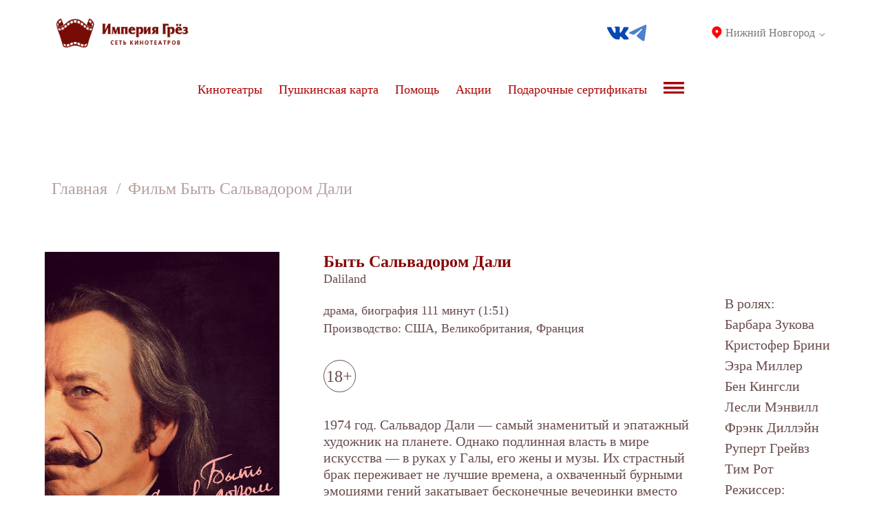

--- FILE ---
content_type: text/html; charset=UTF-8
request_url: https://xn--c1adbibb0aykc7n.xn--p1ai/film/Daliland
body_size: 5295
content:
<!DOCTYPE html>
<html>
	<head>
		<meta HTTP-EQUIV="Expires" CONTENT="0"> 
		<meta name="viewport" content="width=1200">
		<meta charset="utf-8">
		<meta http-equiv="Content-type" content="text/html;charset=utf-8" />
		<meta http-equiv="X-UA-Compatible" content="IE=edge" />
		<meta property="og:image" content="/mobile_app/images/logo_ticket.png" /> <!-- для Viber -->
		<meta property="og:image" content="/mobile_app/images/logo_ticket.png" />
		<meta property="og:image" content="/mobile_app/images/logo_ticket.png" /> <!-- для Telegram & WhatsApp -->
		<meta name="description" content="«Империя Грёз» – одна из крупнейших российских кинопрокатных сетей, объединяющая под своим брендом 7 кинотеатров (34 кинозала, 4781 зрительских места): Небо, Индиго, Сормовский, Мир, Восторг в городе Кстово, Сигма в городе Ижевск и Престиж в п. Ува"/>
		<script src="https://xn--c1adbibb0aykc7n.xn--p1ai/components/jquery.min.js"></script>
		<link rel="shortcut icon" href="/favicon.ico" />
		<script src="https://xn--c1adbibb0aykc7n.xn--p1ai/js/vue.min.js"></script>		<script src="/js/vue/vuex3.6.2.js"></script>
		<title>Империя Грёз | Империя Грёз - сеть кинотеатров</title>	
		<script>
			
const DOMEN = "https://xn--c1adbibb0aykc7n.xn--p1ai/";
const DIRSITE = "/";
const CITY = "3248";
const CURRENT_DATE = "2026-01-28";
const STARTDIRSITE = "/film/Daliland";
const PIXELNAME = "Daliland";
const FILTER = "";
const SEANSE_PIXELNAME = "xep";		</script>
		<script src="https://xn--c1adbibb0aykc7n.xn--p1ai/js/vue-router.js"></script>		<script src="https://unpkg.com/vue-slick-carousel@1.0.6/dist/vue-slick-carousel.umd.js"></script>		<script type="text/javascript" src="https://xn--c1adbibb0aykc7n.xn--p1ai/components/slickslider/slick.min.js"></script>
		<link rel="stylesheet" href="https://xn--c1adbibb0aykc7n.xn--p1ai/components/slickslider/slick.css">
		<link rel="stylesheet" href="https://xn--c1adbibb0aykc7n.xn--p1ai/components/slickslider/slick-theme.css">		<!--<script src="https://xn--c1adbibb0aykc7n.xn--p1ai/js/script.js"></script>-->
	</head>
	<body class="full">
		<style>
			.topmenu>ul>li.city>a{
				padding-left:20px;
			}
			.bottom_line2.sbp_container{
				display: none;
			}
			.menu-buter{
				display: inline-block;
				width: 30px;
			}
			html header{
				background: #fff;
			}
			html .topmenu>ul>li>a {
				color: #b00303;
			}
			html .topmenu>ul>li.standart:hover>a {
				background-color: transparent;
				text-shadow: 0px 0px 1px #b00303;
			}

			html .topmenu>ul>li.standart:hover{
			}
		</style>
	<style>
		html header .flag-left{
				display: block;
				position: absolute;
				height: 100%;
				left: 0;
				top: 0;
			}
			html header .flag-right{
				display: block;
				position: absolute;
				height: 100%;
				right: 0;
				top: 0;
			}
			header .scontainer>.line1{
				position: relative;
				z-index:2;
				height: 95px;
				background-color: #fff;
				display: flex;
				align-items: center;
				justify-content: space-between;
				gap: 40px;
			}
			.line1__container{
				flex: 0 1 auto;
			}
			.line1__container--empty{
			}
			.line1__container--logo{
				flex: 0 0 20%;
			}
			.line1__container--soc{
				flex: 0 0 40%;
				display: flex;
				gap: 20px;
				justify-content: flex-end;
				align-items: center;
				height: 115px;
			}
			.logo-image{
				display: block;
				height: 44px;
			}
			.top-menu-element{
				color: rgb(119,119,119);
				font-size: 16px;
				text-decoration: none;
			}
			.soc{
				display: block;
				text-decoration: none;
			}
			.soc-image{
				display: block;
				height: 24px;
			}
			.soc-image--small{
				height: 20px;
			}
			html .topmenu>ul>li.city{
				height:70px;
			}

			html .topmenu>ul>li.city>a:before{
				background-image: url(/images/new_header/bottom_arrow.png);
				width: 9px;
				height: auto;
				bottom: 30px;
				height: 5px;
				background-size: 9px 5px;
				top: auto;
				right: 0;
			}
			html .topmenu>ul>li.city>a:after{
				content: '';
				position: absolute;
				display: block;
				left:0;
				top: 25px; 
				width: 15px;
				height: 18px;

				background-image: url(/images/new_header/city_marker.png);
				background-position: center center;
				background-size: 15px 18px;
				background-repeat: no-repeat;
			}
			html .topmenu>ul>li.city>a{
				padding-right: 15px;
				color: rgb(119,119,119);
				font-size: 16px;
			}

			header>.line2{
				position: relative;
				z-index:1;
				display: block;
				height: 70px;
			}
			nav.topmenu{
				display: flex;
				align-items: center;
				justify-content: center;
			}
			html .topmenu>ul>li>a{
				height: 90px;
				line-height: 70px;
				padding-right: 
			}
			html header{
				line-height: 70px;
			}
			html .topmenu>ul>li>ul{
				top: 90px;
			}
			html .topmenu>ul>li.city>a {
				height: 70px;
			}
			html .topmenu>ul.city_ul>li>ul{
				top: 70px;
				z-index: 9999999;
			}
			html .topmenu>ul>li.city>a{
				height: 70px;
				line-height: 70px;
			}
	</style>
	<div class="topform_container">
  <div id="arenda_form"></div>
</div>
<div id="router" :class="classWindow"></div>		<div class="wrapper">
			<header>
				<div class="scontainer">
					<div class="line1">
						<div class="line1__container--logo">
							<a href="/">			
																<img class="logo-image" src="https://xn--c1adbibb0aykc7n.xn--p1ai/images/logo/old_red/logo_long_standart.png">
															</a>
						</div>
						<div class="line1__container line1__container--empty"></div>
						<!--<div class="line1__container">
							<a class="top-menu-element" href="/sertifikat">
								Подарочные сертификаты
							</a>
						</div>
						<div class="line1__container">
							<a class="top-menu-element" href="/arenda">
								Аренда
							</a>
						</div>
						<div class="line1__container">
							<a class="top-menu-element" href="/help">
								Помошь
							</a>
						</div>-->
						<div class="line1__container--soc">
							<a class="top-menu-element" href="https://vk.ru/imperiagrez">
								<img class="soc-image soc-image--small" src="/images/soc/vk_blue.png">
							</a>
							<a class="top-menu-element" href="https://t.me/imperiagreznn">
								<img class="soc-image" src="/images/soc/tg_blue.png">
							</a>
						</div>
						<div class="line1__container">
							<div class="topmenu">
	<ul class="city_ul">
		<li class="has_childrens city">
			<a class="">Нижний Новгород</a>
			<ul class="">
									<li class="standart">
						<a href="javascript:ChangeCity(3248)">Нижний Новгород</a>
					</li>
										<li class="standart">
						<a href="javascript:ChangeCity(3249)">Кстово</a>
					</li>
										<li class="standart">
						<a href="javascript:ChangeCity(3250)">Ижевск</a>
					</li>
										<li class="standart">
						<a href="javascript:ChangeCity(5521)">Ува</a>
					</li>
								</ul>
		</li>
	</ul>
</div>						</div>
					</div>
					<div class="line2">
						<nav class="topmenu">
							<ul><li class="has_childrens standart"><a href="https://xn--c1adbibb0aykc7n.xn--p1ai/kinoteatry/">Кинотеатры</a><ul><li class="standart"><a href="javascript:window.APPRouter.Kt('Nebo')">Небо</a></li><li class="standart"><a href="javascript:window.APPRouter.Kt('Indigo')">Индиго</a></li><li class="standart"><a href="javascript:window.APPRouter.Kt('Sormovskij')">Сормовский</a></li><li class="standart"><a href="javascript:window.APPRouter.Kt('Mir')">Мир</a></li><li class="standart"><a href="javascript:window.APPRouter.Kt('Vostorg')">Восторг</a></li></ul></li><li class="standart"><a href="https://xn--c1adbibb0aykc7n.xn--p1ai/pushkinskaya_karta/">Пушкинская карта</a></li><li class="standart"><a href="https://xn--c1adbibb0aykc7n.xn--p1ai/help/">Помощь</a></li><li class="standart"><a href="javascript:window.APPRouter.Stocks();">Акции</a></li><li class="standart"><a href="https://xn--c1adbibb0aykc7n.xn--p1ai/sertifikat">Подарочные сертификаты</a></li><li class="has_childrens standart"><a href="https://xn--c1adbibb0aykc7n.xn--p1ai/about/index"><img src='/images/buter.svg' class='menu-buter'></a><ul><li class="standart"><a href="https://xn--c1adbibb0aykc7n.xn--p1ai/about/index">О сети "Империя Грёз"</a></li><li class="standart"><a href="https://xn--c1adbibb0aykc7n.xn--p1ai/about/kontakty">Контакты</a></li><li class="standart"><a href="https://xn--c1adbibb0aykc7n.xn--p1ai/sertifikat">Подарочный сертификат</a></li><li class="standart"><a href="https://xn--c1adbibb0aykc7n.xn--p1ai/klubnaya-karta">Клубная карта</a></li><li class="standart"><a href="https://xn--c1adbibb0aykc7n.xn--p1ai/arenda">Аренда кинозала</a></li><li class="standart"><a href="https://xn--c1adbibb0aykc7n.xn--p1ai/about/reklamodateliam/">Рекламодателям</a></li><li class="standart"><a href="https://xn--c1adbibb0aykc7n.xn--p1ai/job">Вакансии</a></li><li class="standart"><a href="https://xn--c1adbibb0aykc7n.xn--p1ai/about/faq/">Часто задаваемые вопросы</a></li></ul></li></ul>						</nav>
					</div>
				</div>
			</header>
						<main><link type="text/css" href="https://xn--c1adbibb0aykc7n.xn--p1ai/css/film.css?v=619821" rel="stylesheet">
<script src="https://xn--c1adbibb0aykc7n.xn--p1ai/js/page_film.js?v=619821"></script>
<section class="scontainer np">
	<div class="breadcrumb tpadding20 bpadding20">
		<ul class="breadcrumb"><li class="active-item"><a href="/">Главная</a></li><li class="last-item"><a>Фильм Быть Сальвадором Дали</a></li></ul>	</div>
	<div class="filmsection">
		<div class="ccontainer npv margin8">
			<div class="column x-4 tar poster_container">
				<img src="https://st.kp.yandex.net/images/film_big/1142637.jpg" class="poster">
			</div>
			<div class="column x-8 has_button">
				<h1>Быть Сальвадором Дали</h1>
									<div class="title_eng">Daliland</div>
								<div class="ccontainer npv">
					<div class="column x-9">
													<div class="genre">
								драма, биография									<span class="length">111 минут (1:51)</span>
																</div>
													<div class="country">
								<strong>Производство:</strong>
								США, Великобритания, Франция							</div>
													<div class="age">18+</div>
													<div class="opisanie">1974 год. Сальвадор Дали — самый знаменитый и эпатажный художник на планете. Однако подлинная власть в мире искусства — в руках у Галы, его жены и музы. Их страстный брак переживает не лучшие времена, а охваченный бурными эмоциями гений закатывает бесконечные вечеринки вместо занятия творчеством. Юному ассистенту Джеймсу выпадает задача любой ценой добиться, чтобы Дали подготовился к большой Нью-Йоркской выставке. Невольно Джеймс оказывается затянут в безумный мир Дали и из первых уст узнаёт историю жизни самого необычного художника всех времен.</div>
																			<a href="javascript:void(0);" class="trailer" onclick="Scroll('#viewtrailer', 500);">Смотреть трейлер</a>
													<div class="ccontainer">
													</div>
					</div>
					<div class="column x-3">
						<div class="in_role_title">
							<strong>В ролях:</strong>
						</div>
						<ul class="in_role_list">
														<li>
									<a target="_blank" href="http://www.kinopoisk.ru/name/810">Барбара Зукова</a>
								</li>
																<li>
									<a target="_blank" href=" http://www.kinopoisk.ru/name/5646151"> Кристофер Брини</a>
								</li>
																<li>
									<a target="_blank" href=" http://www.kinopoisk.ru/name/1605156"> Эзра Миллер</a>
								</li>
																<li>
									<a target="_blank" href=" http://www.kinopoisk.ru/name/6846"> Бен Кингсли</a>
								</li>
																<li>
									<a target="_blank" href=" http://www.kinopoisk.ru/name/40913"> Лесли Мэнвилл</a>
								</li>
																<li>
									<a target="_blank" href=" http://www.kinopoisk.ru/name/75525"> Фрэнк Диллэйн</a>
								</li>
																<li>
									<a target="_blank" href=" http://www.kinopoisk.ru/name/44208"> Руперт Грейвз</a>
								</li>
																<li>
									<a target="_blank" href=" http://www.kinopoisk.ru/name/2145"> Тим Рот</a>
								</li>
														</ul>
						<div class="in_role_title">
							<strong>Режиссер:</strong>
						</div>
						<div class="director">
							Мэри Хэррон						</div>
					</div>
				</div>
			</div>
		</div>
	</div>
</section>
<div class="timetable-container">
	<div class="scontainer">
		<div id="seanses_container"></div>
	</div>
</div>
	<div class="">
		<section class="scontainer">
			<section class="section_trailer" id="viewtrailer">
				<div class="scontainer np">
					<!--<h2 class="trailer_title">Трейлер</h2>-->
					<div class="trailer_container tac">
						<div class="dib">
							<iframe autoplay style="max-width: 100%;" width="960" height="550" src="https://www.youtube.com/embed/fp_0zuESU7M?autoplay=1" frameborder="0" allowfullscreen></iframe>						</div>
					</div>
				</div>
			</section>
		</section>
	</div>



<style>
	body .section_trailer{
		background-color: #fff;
		padding-bottom: 0;
	}
	.timetable-container{
		padding-top: 30px;
		padding-bottom: 90px;
		background-color: #f9f1f1;
	}
	.has_hallplan{
		margin-left: 20px;
    margin-right: 20px;
	}
</style>		</main>
		<footer class="mainfooter">
			<div class="scontainer np tac">
				<div class="bottom_chapter">
					<ul class="bottommenu_list">
						<li><a href="/kinoteatry/">Кинотеатры</a></li>
						<li><a href="/stocks/">Акции</a></li>
						<li><a href="/arenda/">Аренда</a></li>
						<!--<li><a href="/o_nas/">О нас</a></li>-->
						<li><a href="/help/">Помощь</a></li>
					</ul>
					<ul class="bottommenu_list2">
						<li><a href="#">Империя Грёз</a></li>
						<!--<li><a href="#">Справка</a></li>-->
						<li><a href="/about/prav_info/">Правовая информация</a></li>
												<li><a href="/sertifikat/">Подарочные сертификаты</a></li>
						<li><a href="/refund/">Возврат билетов</a></li>
					</ul>
					<ul class="app_container">
						<li>
							<a href="https://itunes.apple.com/ru/app/%D0%B8%D0%BC%D0%BF%D0%B5%D1%80%D0%B8%D1%8F-%D0%B3%D1%80%D1%91%D0%B7/id1392334241?mt=8">	
								<img src="https://xn--c1adbibb0aykc7n.xn--p1ai/images/unnamed3.png" class="">
							</a>
						</li>
						<li>
							<a href="https://play.google.com/store/apps/details?id=ru.it_electronica.ig_cc">	
								<img src="https://xn--c1adbibb0aykc7n.xn--p1ai/images/unnamed2.png" class="">
							</a>
						</li>
						<li>
							<a href="https://appgallery.huawei.com/app/C106673945">	
								<img src="https://xn--c1adbibb0aykc7n.xn--p1ai/images/unnamed4.png" class="">
							</a>
						</li>
					</ul>
					<div class="tac">
											</div>
					<div class="soc_container tmargin10">
						<div class="tac">
															<a class="item" href="https://vk.com/imperiagrez">
									<img src="/images/vk_colored.png">
								</a>
															<a class="item" href="https://t.me/imperiagreznn">
									<img src="/images/tg_colored.png">
								</a>
													</div>
					</div>
					<div class="small_text">
						Империя Грёз - сеть кинотеатров.
						<br>Все права защищены
					</div>			
				</div>
			</div>
		</footer>
		</div>
		<div class="loading-message">Подождите...</div>
					<!-- Yandex.Metrika counter -->
			<script type="text/javascript" >
			   (function(m,e,t,r,i,k,a){m[i]=m[i]||function(){(m[i].a=m[i].a||[]).push(arguments)};
			   m[i].l=1*new Date();k=e.createElement(t),a=e.getElementsByTagName(t)[0],k.async=1,k.src=r,a.parentNode.insertBefore(k,a)})
			   (window, document, "script", "https://mc.yandex.ru/metrika/tag.js", "ym");

			   ym(79696846, "init", {
					clickmap:true,
					trackLinks:true,
					accurateTrackBounce:true
			   });
			</script>
			<noscript><div><img src="https://mc.yandex.ru/watch/79696846" style="position:absolute; left:-9999px;" alt="" /></div></noscript>
			<!-- /Yandex.Metrika counter -->
						</body>
</html>

--- FILE ---
content_type: text/html; charset=UTF-8
request_url: https://xn--c1adbibb0aykc7n.xn--p1ai/API/getArendaInfo
body_size: 2292
content:
{"success":true,"results":[{"i_theatre":"0","s_theatre":"","s_theatre_list":[{"id":"7","s_title":"Небо"},{"id":"5","s_title":"Индиго"},{"id":"1","s_title":"Сормовский"},{"id":"4","s_title":"Мир"},{"id":"6","s_title":"Восторг"}],"id":"0","s_title":"","s_hall_type":[{"s_type":"","s_title":"Зал","id":"Зал"}],"s_films":[[{"s_title":"Фильм","id":"Фильм"}]]},{"i_theatre":"7","s_theatre":"Небо","s_hall_type":[{"s_title":"Выберите зал","id":"Выберите зал"},{"s_title":"Зал 1 (127 мест)","id":"Зал 1 (127 мест)"},{"s_title":"Зал 2 (130 мест)","id":"Зал 2 (130 мест)"},{"s_title":"Зал 3 (130 мест)","id":"Зал 3 (130 мест)"},{"s_title":"Зал 4 (111 мест)","id":"Зал 4 (111 мест)"},{"s_title":"Зал 5 (130 мест)","id":"Зал 5 (130 мест)"},{"s_title":"Зал 6 (127 мест)","id":"Зал 6 (127 мест)"},{"s_title":"Зал 7 (130 мест)","id":"Зал 7 (130 мест)"},{"s_title":"Зал Atmos (299 мест)","id":"Зал Atmos (299 мест)"},{"s_title":"VIP зал (14 мест)","id":"VIP зал (14 мест)"}],"s_films":[[{"id":"-1","s_title":"Предоставляет клиент"},{"id":"-2","s_title":"Фильм из репертуара кинотеатра"},{"id":"-3","s_title":"Без видеоконтента"}]],"s_title":"Небо"},{"i_theatre":"5","s_theatre":"Индиго","s_hall_type":[{"s_title":"Выберите зал","id":"Выберите зал"},{"s_title":"Зал 1 (119 мест)","id":"Зал 1 (119 мест)"},{"s_title":"Зал 2 (102 места)","id":"Зал 2 (102 места)"},{"s_title":"Зал 3 (93 места)","id":"Зал 3 (93 места)"},{"s_title":"Зал 4 (140 мест)","id":"Зал 4 (140 мест)"},{"s_title":"Зал 5 (140 мест)","id":"Зал 5 (140 мест)"},{"s_title":"Зал 6 (140 мест)","id":"Зал 6 (140 мест)"},{"s_title":"Зал 7 (140 мест)","id":"Зал 7 (140 мест)"},{"s_title":"VIP зал (42 места)","id":"VIP зал (42 места)"},{"s_title":"Зал 9 (102 места)","id":"Зал 9 (102 места)"},{"s_title":"Зал 10 (119 мест)","id":"Зал 10 (119 мест)"}],"s_films":[[{"id":"-1","s_title":"Предоставляет клиент"},{"id":"-2","s_title":"Фильм из репертуара кинотеатра"},{"id":"-3","s_title":"Без видеоконтента"}]],"s_title":"Индиго"},{"i_theatre":"1","s_theatre":"Сормовский","s_hall_type":[{"s_title":"Выберите зал","id":"Выберите зал"},{"s_title":"Зал 1 (232 места)","id":"Зал 1 (232 места)"},{"s_title":"Зал 2 (128 мест)","id":"Зал 2 (128 мест)"},{"s_title":"Зал 3 (141 место)","id":"Зал 3 (141 место)"},{"s_title":"Зал 4 (209 мест)","id":"Зал 4 (209 мест)"},{"s_title":"Зал 5 (104 места)","id":"Зал 5 (104 места)"}],"s_films":[[{"id":"-1","s_title":"Предоставляет клиент"},{"id":"-2","s_title":"Фильм из репертуара кинотеатра"},{"id":"-3","s_title":"Без видеоконтента"}]],"s_title":"Сормовский"},{"i_theatre":"4","s_theatre":"Мир","s_hall_type":[{"s_title":"Выберите зал","id":"Выберите зал"},{"s_title":"Зал 1 (431 место)","id":"Зал 1 (431 место)"},{"s_title":"Зал 2 (132 места)","id":"Зал 2 (132 места)"}],"s_films":[[{"id":"-1","s_title":"Предоставляет клиент"},{"id":"-2","s_title":"Фильм из репертуара кинотеатра"},{"id":"-3","s_title":"Без видеоконтента"}]],"s_title":"Мир"},{"i_theatre":"6","s_theatre":"Восторг","s_hall_type":[{"s_title":"Выберите зал","id":"Выберите зал"},{"s_title":"Зал 1 (124 места)","id":"Зал 1 (124 места)"},{"s_title":"Зал 2 (124 места)","id":"Зал 2 (124 места)"}],"s_films":[[{"id":"-1","s_title":"Предоставляет клиент"},{"id":"-2","s_title":"Фильм из репертуара кинотеатра"},{"id":"-3","s_title":"Без видеоконтента"}]],"s_title":"Восторг"}]}

--- FILE ---
content_type: text/html; charset=UTF-8
request_url: https://xn--c1adbibb0aykc7n.xn--p1ai/API/timetableFilm/Daliland
body_size: 2552
content:
{"success":true,"results":{"s_title_en":"Daliland","s_country":"США, Великобритания, Франция","title":"Быть Сальвадором Дали","poster":"https:\/\/st.kp.yandex.net\/images\/film_big\/1142637.jpg","age":"18+","detail":"1974 год. Сальвадор Дали — самый знаменитый и эпатажный художник на планете. Однако подлинная власть в мире искусства — в руках у Галы, его жены и музы. Их страстный брак переживает не лучшие времена, а охваченный бурными эмоциями гений закатывает бесконечные вечеринки вместо занятия творчеством. Юному ассистенту Джеймсу выпадает задача любой ценой добиться, чтобы Дали подготовился к большой Нью-Йоркской выставке. Невольно Джеймс оказывается затянут в безумный мир Дали и из первых уст узнаёт историю жизни самого необычного художника всех времен.","trailer":"<iframe autoplay style=\"max-width: 100%;\" width=\"100%\" height=\"205\" src=\"https:\/\/www.youtube.com\/embed\/fp_0zuESU7M?autoplay=1\" frameborder=\"0\" allowfullscreen><\/iframe>","infoStr":"~111 минут (1:51), драма, биография","infoStr1":"111 минут (1:51)","infoStr2":"драма, биография"}}

--- FILE ---
content_type: text/html; charset=UTF-8
request_url: https://xn--c1adbibb0aykc7n.xn--p1ai/API/timetableSeanses/Daliland?kt=all&date=2026-01-28&format=all&type=film
body_size: 1965
content:
{"success":true,"results":{"formats":[{"s_title":"\u0412\u0441\u0435 \u0444\u043e\u0440\u043c\u0430\u0442\u044b","id":"all"}],"kts":[{"s_title":"\u0412\u0441\u0435 \u041a\u0438\u043d\u043e\u0442\u0435\u0430\u0442\u0440\u044b","id":"all"}],"films":[{"id":"all","s_title":"\u0412\u0441\u0435 \u0444\u0438\u043b\u044c\u043c\u044b"}],"otladka":{"p_show_timetable_range_desktop":{"results":[],"count":0,"success":"true"},"p_timetable":{"results":[],"count":0,"success":"true"},"p_show_theatre_list_by_film_pixelname":{"results":[],"count":0,"success":"true"}},"otladka2":["p_show_timetable_range_desktop","p_timetable","p_show_theatre_list_by_film_pixelname"],"otladka3":[{"v":"82e168539d9b65ccf886dc20eebf36965644e8e21f74a54f39b3123ad272ca0a06e7463f","t":"text"},{"v":"null","t":"int"},{"v":"null","t":"int"},{"v":"null","t":"int"},{"v":3248,"t":"int"}],"timetable":[],"datesJson":"[]"}}

--- FILE ---
content_type: text/html; charset=UTF-8
request_url: https://xn--c1adbibb0aykc7n.xn--p1ai/API/timetableSeanses/Daliland?kt=all&format=all&type=film
body_size: 1644
content:
{"success":false,"results":[]}

--- FILE ---
content_type: text/css
request_url: https://xn--c1adbibb0aykc7n.xn--p1ai/css/film.css?v=619821
body_size: 15052
content:
@charset "UTF-8";@font-face{font-family:ProximaNova-Semibold;src:url(/ig2xx/css/fonts/ProximaNova-Semibold.ttf)}@font-face{font-family:OpenSans;src:url(/ig2xx/css/fonts/OpenSans-Regular.ttf)}@font-face{font-family:OpenSans-SemiBold;src:url(/ig2xx/css/fonts/OpenSans-SemiBold.ttf)}@font-face{font-family:OpenSans-Bold;src:url(/ig2xx/css/fonts/OpenSans-Bold.ttf)}@font-face{font-family:OpenSans-ExtraBold;src:url(/ig2xx/css/fonts/OpenSans-ExtraBold.ttf)}@font-face{font-family:Proxima Nova Bl;src:url(/ig2xx/css/fonts/ProximaNova-Black.eot);src:local("Proxima Nova Black"),local("ProximaNova-Black"),url(/ig2xx/css/fonts/ProximaNova-Black.eot?#iefix) format("embedded-opentype"),url(/ig2xx/css/fonts/ProximaNova-Black.woff2) format("woff2"),url(/ig2xx/css/fonts/ProximaNova-Black.woff) format("woff"),url(/ig2xx/css/fonts/ProximaNova-Black.ttf) format("truetype");font-weight:900;font-style:normal}@font-face{font-family:Proxima Nova Eb;src:url(/ig2xx/css/fonts/ProximaNova-Extrabld.eot);src:local("Proxima Nova Extrabold"),local("ProximaNova-Extrabld"),url(/ig2xx/css/fonts/ProximaNova-Extrabld.eot?#iefix) format("embedded-opentype"),url(/ig2xx/css/fonts/ProximaNova-Extrabld.woff2) format("woff2"),url(/ig2xx/css/fonts/ProximaNova-Extrabld.woff) format("woff"),url(/ig2xx/css/fonts/ProximaNova-Extrabld.ttf) format("truetype");font-weight:800;font-style:normal}@font-face{font-family:Proxima Nova B;src:url(/ig2xx/css/fonts/ProximaNova-Bold.eot);src:local("Proxima Nova Bold"),local("ProximaNova-Bold"),url(/ig2xx/css/fonts/ProximaNova-Bold.eot?#iefix) format("embedded-opentype"),url(/ig2xx/css/fonts/ProximaNova-Bold.woff2) format("woff2"),url(/ig2xx/css/fonts/ProximaNova-Bold.woff) format("woff"),url(/ig2xx/css/fonts/ProximaNova-Bold.ttf) format("truetype");font-weight:700;font-style:normal}@font-face{font-family:Proxima Nova Rg;src:url(/ig2xx/css/fonts/ProximaNova-Regular.eot);src:local("Proxima Nova Regular"),local("ProximaNova-Regular"),url(/ig2xx/css/fonts/ProximaNova-Regular.eot?#iefix) format("embedded-opentype"),url(/ig2xx/css/fonts/ProximaNova-Regular.woff2) format("woff2"),url(/ig2xx/css/fonts/ProximaNova-Regular.woff) format("woff"),url(/ig2xx/css/fonts/ProximaNova-Regular.ttf) format("truetype");font-weight:400;font-style:normal}@font-face{font-family:Proxima Nova Sb;src:url(/ig2xx/css/fonts/ProximaNova-Semibold.eot);src:local("Proxima Nova Semibold"),local("ProximaNova-Semibold"),url(/ig2xx/css/fonts/ProximaNova-Semibold.eot?#iefix) format("embedded-opentype"),url(/ig2xx/css/fonts/ProximaNova-Semibold.woff2) format("woff2"),url(/ig2xx/css/fonts/ProximaNova-Semibold.woff) format("woff"),url(/ig2xx/css/fonts/ProximaNova-Semibold.ttf) format("truetype");font-weight:600;font-style:normal}.m0a{margin-left:auto;margin-right:auto}.tac{text-align:center}.tar{text-align:right}.tal{text-align:left}.taj{text-align:justify}.ttuc{text-transform:uppercase}.w100{width:100%}.fl{float:left}.fr{float:right}.pr{position:relative}.pa{position:absolute}.db{display:block}.dib{display:inline-block}.white{color:#fff}.hidden{display:none}.loading{font-size:20px;text-align:center;color:#694b4b;margin:30px 0}body{padding:0;margin:0;font-size:16px;font-family:Proxima Nova Rg}body.full{min-width:1200px}*{scrollbar-width:thin;scrollbar-color:#b00303 #fff;box-sizing:border-box}::-webkit-scrollbar{width:12px}::-webkit-scrollbar-track{background:#fff;border-radius:12px}::-webkit-scrollbar-thumb{background-color:#b00303;border-radius:20px;border:3px solid transparent;cursor:pointer}strong{font-weight:100;font-family:Proxima Nova B}.fade{position:fixed;top:0;left:0;width:100%;height:100%;opacity:.5;background-color:#000;z-index:900;display:none}.fade.show{display:block}.modal{position:fixed;top:20px;left:0;right:0;margin-left:auto;margin-right:auto;background-color:#fff;display:none;z-index:1000}.modal.show{display:block}.finish_text{color:#fff;font-size:20px}.redbutton{border-radius:3px;line-height:59px;width:250px;max-width:100%;color:#fff;text-align:center;font-size:24px;text-decoration:none;display:block;margin-top:9px;cursor:pointer;background:linear-gradient(91.42deg,#b00303 4.29%,#880303)}.redbutton.lined{background:transparent;color:#b00303;border-radius:5px;border:3px solid #b00303;line-height:1em;padding:14px 0;font-family:Proxima Nova B}.greybutton{border-radius:3px;line-height:59px;color:#fff;text-align:center;text-decoration:none;display:block;margin-top:9px;cursor:pointer;background:linear-gradient(91.42deg,#999 4.29%,#666)}.greybutton,.input{width:250px;max-width:100%;font-size:24px}.input{border-radius:3px;line-height:55px;display:inline-block;color:#6f6f6f;border:1px solid #c4c4c4;outline:none}.scontainer{width:100%;max-width:100%;padding:0 16px 16px;margin:0 auto}.scontainer,.scontainer.not_overflow{overflow-x:visible;overflow-y:visible}.scontainer.np{padding:0}@media (min-width:1920px){.scontainer{width:1600px}}@media (min-width:1600px) and (max-width:1919px){.scontainer{width:1500px}}@media (min-width:1200px) and (max-width:1599px){.scontainer{width:1150px}}@media (min-width:1023px) and (max-width:1199px){.scontainer{width:100%}}@media (min-width:1199px) and (max-width:1023px){.scontainer{width:100%}}@media (min-width:768px) and (max-width:991px){.scontainer{width:100%}}@media (min-width:500px) and (max-width:767px){.scontainer{width:100%}}.margin0{margin:0}.lmargin0{margin-left:0}.rmargin0{margin-right:0}.tmargin0{margin-top:0}.bmargin0{margin-bottom:0}.padding0{padding:0}.lpadding0{padding-left:0}.rpadding0{padding-right:0}.tpadding0{padding-top:0}.bpadding0{padding-bottom:0}.margin1{margin:4px}.lmargin1{margin-left:4px}.rmargin1{margin-right:4px}.tmargin1{margin-top:4px}.bmargin1{margin-bottom:4px}.padding1{padding:4px}.lpadding1{padding-left:4px}.rpadding1{padding-right:4px}.tpadding1{padding-top:4px}.bpadding1{padding-bottom:4px}.margin2{margin:8px}.lmargin2{margin-left:8px}.rmargin2{margin-right:8px}.tmargin2{margin-top:8px}.bmargin2{margin-bottom:8px}.padding2{padding:8px}.lpadding2{padding-left:8px}.rpadding2{padding-right:8px}.tpadding2{padding-top:8px}.bpadding2{padding-bottom:8px}.margin3{margin:12px}.lmargin3{margin-left:12px}.rmargin3{margin-right:12px}.tmargin3{margin-top:12px}.bmargin3{margin-bottom:12px}.padding3{padding:12px}.lpadding3{padding-left:12px}.rpadding3{padding-right:12px}.tpadding3{padding-top:12px}.bpadding3{padding-bottom:12px}.margin4{margin:16px}.lmargin4{margin-left:16px}.rmargin4{margin-right:16px}.tmargin4{margin-top:16px}.bmargin4{margin-bottom:16px}.padding4{padding:16px}.lpadding4{padding-left:16px}.rpadding4{padding-right:16px}.tpadding4{padding-top:16px}.bpadding4{padding-bottom:16px}.margin5{margin:20px}.lmargin5{margin-left:20px}.rmargin5{margin-right:20px}.tmargin5{margin-top:20px}.bmargin5{margin-bottom:20px}.padding5{padding:20px}.lpadding5{padding-left:20px}.rpadding5{padding-right:20px}.tpadding5{padding-top:20px}.bpadding5{padding-bottom:20px}.margin6{margin:24px}.lmargin6{margin-left:24px}.rmargin6{margin-right:24px}.tmargin6{margin-top:24px}.bmargin6{margin-bottom:24px}.padding6{padding:24px}.lpadding6{padding-left:24px}.rpadding6{padding-right:24px}.tpadding6{padding-top:24px}.bpadding6{padding-bottom:24px}.margin7{margin:28px}.lmargin7{margin-left:28px}.rmargin7{margin-right:28px}.tmargin7{margin-top:28px}.bmargin7{margin-bottom:28px}.padding7{padding:28px}.lpadding7{padding-left:28px}.rpadding7{padding-right:28px}.tpadding7{padding-top:28px}.bpadding7{padding-bottom:28px}.margin8{margin:32px}.lmargin8{margin-left:32px}.rmargin8{margin-right:32px}.tmargin8{margin-top:32px}.bmargin8{margin-bottom:32px}.padding8{padding:32px}.lpadding8{padding-left:32px}.rpadding8{padding-right:32px}.tpadding8{padding-top:32px}.bpadding8{padding-bottom:32px}.margin9{margin:36px}.lmargin9{margin-left:36px}.rmargin9{margin-right:36px}.tmargin9{margin-top:36px}.bmargin9{margin-bottom:36px}.padding9{padding:36px}.lpadding9{padding-left:36px}.rpadding9{padding-right:36px}.tpadding9{padding-top:36px}.bpadding9{padding-bottom:36px}.margin10{margin:40px}.lmargin10{margin-left:40px}.rmargin10{margin-right:40px}.tmargin10{margin-top:40px}.bmargin10{margin-bottom:40px}.padding10{padding:40px}.lpadding10{padding-left:40px}.rpadding10{padding-right:40px}.tpadding10{padding-top:40px}.bpadding10{padding-bottom:40px}.margin11{margin:44px}.lmargin11{margin-left:44px}.rmargin11{margin-right:44px}.tmargin11{margin-top:44px}.bmargin11{margin-bottom:44px}.padding11{padding:44px}.lpadding11{padding-left:44px}.rpadding11{padding-right:44px}.tpadding11{padding-top:44px}.bpadding11{padding-bottom:44px}.margin12{margin:48px}.lmargin12{margin-left:48px}.rmargin12{margin-right:48px}.tmargin12{margin-top:48px}.bmargin12{margin-bottom:48px}.padding12{padding:48px}.lpadding12{padding-left:48px}.rpadding12{padding-right:48px}.tpadding12{padding-top:48px}.bpadding12{padding-bottom:48px}.margin13{margin:52px}.lmargin13{margin-left:52px}.rmargin13{margin-right:52px}.tmargin13{margin-top:52px}.bmargin13{margin-bottom:52px}.padding13{padding:52px}.lpadding13{padding-left:52px}.rpadding13{padding-right:52px}.tpadding13{padding-top:52px}.bpadding13{padding-bottom:52px}.margin14{margin:56px}.lmargin14{margin-left:56px}.rmargin14{margin-right:56px}.tmargin14{margin-top:56px}.bmargin14{margin-bottom:56px}.padding14{padding:56px}.lpadding14{padding-left:56px}.rpadding14{padding-right:56px}.tpadding14{padding-top:56px}.bpadding14{padding-bottom:56px}.margin15{margin:60px}.lmargin15{margin-left:60px}.rmargin15{margin-right:60px}.tmargin15{margin-top:60px}.bmargin15{margin-bottom:60px}.padding15{padding:60px}.lpadding15{padding-left:60px}.rpadding15{padding-right:60px}.tpadding15{padding-top:60px}.bpadding15{padding-bottom:60px}.margin16{margin:64px}.lmargin16{margin-left:64px}.rmargin16{margin-right:64px}.tmargin16{margin-top:64px}.bmargin16{margin-bottom:64px}.padding16{padding:64px}.lpadding16{padding-left:64px}.rpadding16{padding-right:64px}.tpadding16{padding-top:64px}.bpadding16{padding-bottom:64px}.margin17{margin:68px}.lmargin17{margin-left:68px}.rmargin17{margin-right:68px}.tmargin17{margin-top:68px}.bmargin17{margin-bottom:68px}.padding17{padding:68px}.lpadding17{padding-left:68px}.rpadding17{padding-right:68px}.tpadding17{padding-top:68px}.bpadding17{padding-bottom:68px}.margin18{margin:72px}.lmargin18{margin-left:72px}.rmargin18{margin-right:72px}.tmargin18{margin-top:72px}.bmargin18{margin-bottom:72px}.padding18{padding:72px}.lpadding18{padding-left:72px}.rpadding18{padding-right:72px}.tpadding18{padding-top:72px}.bpadding18{padding-bottom:72px}.margin19{margin:76px}.lmargin19{margin-left:76px}.rmargin19{margin-right:76px}.tmargin19{margin-top:76px}.bmargin19{margin-bottom:76px}.padding19{padding:76px}.lpadding19{padding-left:76px}.rpadding19{padding-right:76px}.tpadding19{padding-top:76px}.bpadding19{padding-bottom:76px}.margin20{margin:80px}.lmargin20{margin-left:80px}.rmargin20{margin-right:80px}.tmargin20{margin-top:80px}.bmargin20{margin-bottom:80px}.padding20{padding:80px}.lpadding20{padding-left:80px}.rpadding20{padding-right:80px}.tpadding20{padding-top:80px}.bpadding20{padding-bottom:80px}@media (min-width:1400px) and (max-width:9999px){.hidden-xl{display:none!important}.np-xl{padding:0!important}.npr-xl{padding-right:0!important}.npl-xl{padding-left:0!important}.npеt-xl{padding-top:0!important}.npb-xl{padding-bottom:0!important}}@media (min-width:1200px) and (max-width:1399px){.hidden-lg{display:none!important}.np-lg{padding:0!important}.npr-lg{padding-right:0!important}.npl-lg{padding-left:0!important}.npеt-lg{padding-top:0!important}.npb-lg{padding-bottom:0!important}}@media (min-width:1024px) and (max-width:1199px){.hidden-md{display:none!important}.np-md{padding:0!important}.npr-md{padding-right:0!important}.npl-md{padding-left:0!important}.npеt-md{padding-top:0!important}.npb-md{padding-bottom:0!important}}@media (min-width:992px) and (max-width:1023px){.hidden-sm{display:none!important}.np-sm{padding:0!important}.npr-sm{padding-right:0!important}.npl-sm{padding-left:0!important}.npеt-sm{padding-top:0!important}.npb-sm{padding-bottom:0!important}}@media (min-width:768px) and (max-width:991px){.hidden-xs{display:none!important}.np-xs{padding:0!important}.npr-xs{padding-right:0!important}.npl-xs{padding-left:0!important}.npеt-xs{padding-top:0!important}.npb-xs{padding-bottom:0!important}}@media (min-width:360px) and (max-width:767px){.hidden-xxs{display:none!important}.np-xxs{padding:0!important}.npr-xxs{padding-right:0!important}.npl-xxs{padding-left:0!important}.npеt-xxs{padding-top:0!important}.npb-xxs{padding-bottom:0!important}}@media (min-width:0px) and (max-width:359px){.hidden-zx{display:none!important}.np-zx{padding:0!important}.npr-zx{padding-right:0!important}.npl-zx{padding-left:0!important}.npеt-zx{padding-top:0!important}.npb-zx{padding-bottom:0!important}}.column{position:relative;max-width:100%;padding:16px;box-sizing:border-box}@media (min-width:1400px) and (max-width:9999px){.column.x-xl-12{flex:0 0 auto!important;width:100%!important}.column.lpush-xl-12{left:-100%}.column.rpush-xl-12{left:100%}}@media (min-width:1200px) and (max-width:1399px){.column.x-lg-12{flex:0 0 auto!important;width:100%!important}.column.lpush-lg-12{left:-100%}.column.rpush-lg-12{left:100%}}@media (min-width:1024px) and (max-width:1199px){.column.x-md-12{flex:0 0 auto!important;width:100%!important}.column.lpush-md-12{left:-100%}.column.rpush-md-12{left:100%}}@media (min-width:992px) and (max-width:1023px){.column.x-sm-12{flex:0 0 auto!important;width:100%!important}.column.lpush-sm-12{left:-100%}.column.rpush-sm-12{left:100%}}@media (min-width:768px) and (max-width:991px){.column.x-xs-12{flex:0 0 auto!important;width:100%!important}.column.lpush-xs-12{left:-100%}.column.rpush-xs-12{left:100%}}@media (min-width:360px) and (max-width:767px){.column.x-xxs-12{flex:0 0 auto!important;width:100%!important}.column.lpush-xxs-12{left:-100%}.column.rpush-xxs-12{left:100%}}@media (min-width:0px) and (max-width:359px){.column.x-zx-12{flex:0 0 auto!important;width:100%!important}.column.lpush-zx-12{left:-100%}.column.rpush-zx-12{left:100%}}.column.x-12{flex:0 0 auto;width:100%}.column.lpush-12{left:-100%}.column.rpush-12{left:100%}@media (min-width:1400px) and (max-width:9999px){.column.x-xl-11{flex:0 0 auto!important;width:91.6666666667%!important}.column.lpush-xl-11{left:-91.6666666667%}.column.rpush-xl-11{left:91.6666666667%}}@media (min-width:1200px) and (max-width:1399px){.column.x-lg-11{flex:0 0 auto!important;width:91.6666666667%!important}.column.lpush-lg-11{left:-91.6666666667%}.column.rpush-lg-11{left:91.6666666667%}}@media (min-width:1024px) and (max-width:1199px){.column.x-md-11{flex:0 0 auto!important;width:91.6666666667%!important}.column.lpush-md-11{left:-91.6666666667%}.column.rpush-md-11{left:91.6666666667%}}@media (min-width:992px) and (max-width:1023px){.column.x-sm-11{flex:0 0 auto!important;width:91.6666666667%!important}.column.lpush-sm-11{left:-91.6666666667%}.column.rpush-sm-11{left:91.6666666667%}}@media (min-width:768px) and (max-width:991px){.column.x-xs-11{flex:0 0 auto!important;width:91.6666666667%!important}.column.lpush-xs-11{left:-91.6666666667%}.column.rpush-xs-11{left:91.6666666667%}}@media (min-width:360px) and (max-width:767px){.column.x-xxs-11{flex:0 0 auto!important;width:91.6666666667%!important}.column.lpush-xxs-11{left:-91.6666666667%}.column.rpush-xxs-11{left:91.6666666667%}}@media (min-width:0px) and (max-width:359px){.column.x-zx-11{flex:0 0 auto!important;width:91.6666666667%!important}.column.lpush-zx-11{left:-91.6666666667%}.column.rpush-zx-11{left:91.6666666667%}}.column.x-11{flex:0 0 auto;width:91.6666666667%}.column.lpush-11{left:-91.6666666667%}.column.rpush-11{left:91.6666666667%}@media (min-width:1400px) and (max-width:9999px){.column.x-xl-10{flex:0 0 auto!important;width:83.3333333333%!important}.column.lpush-xl-10{left:-83.3333333333%}.column.rpush-xl-10{left:83.3333333333%}}@media (min-width:1200px) and (max-width:1399px){.column.x-lg-10{flex:0 0 auto!important;width:83.3333333333%!important}.column.lpush-lg-10{left:-83.3333333333%}.column.rpush-lg-10{left:83.3333333333%}}@media (min-width:1024px) and (max-width:1199px){.column.x-md-10{flex:0 0 auto!important;width:83.3333333333%!important}.column.lpush-md-10{left:-83.3333333333%}.column.rpush-md-10{left:83.3333333333%}}@media (min-width:992px) and (max-width:1023px){.column.x-sm-10{flex:0 0 auto!important;width:83.3333333333%!important}.column.lpush-sm-10{left:-83.3333333333%}.column.rpush-sm-10{left:83.3333333333%}}@media (min-width:768px) and (max-width:991px){.column.x-xs-10{flex:0 0 auto!important;width:83.3333333333%!important}.column.lpush-xs-10{left:-83.3333333333%}.column.rpush-xs-10{left:83.3333333333%}}@media (min-width:360px) and (max-width:767px){.column.x-xxs-10{flex:0 0 auto!important;width:83.3333333333%!important}.column.lpush-xxs-10{left:-83.3333333333%}.column.rpush-xxs-10{left:83.3333333333%}}@media (min-width:0px) and (max-width:359px){.column.x-zx-10{flex:0 0 auto!important;width:83.3333333333%!important}.column.lpush-zx-10{left:-83.3333333333%}.column.rpush-zx-10{left:83.3333333333%}}.column.x-10{flex:0 0 auto;width:83.3333333333%}.column.lpush-10{left:-83.3333333333%}.column.rpush-10{left:83.3333333333%}@media (min-width:1400px) and (max-width:9999px){.column.x-xl-9{flex:0 0 auto!important;width:75%!important}.column.lpush-xl-9{left:-75%}.column.rpush-xl-9{left:75%}}@media (min-width:1200px) and (max-width:1399px){.column.x-lg-9{flex:0 0 auto!important;width:75%!important}.column.lpush-lg-9{left:-75%}.column.rpush-lg-9{left:75%}}@media (min-width:1024px) and (max-width:1199px){.column.x-md-9{flex:0 0 auto!important;width:75%!important}.column.lpush-md-9{left:-75%}.column.rpush-md-9{left:75%}}@media (min-width:992px) and (max-width:1023px){.column.x-sm-9{flex:0 0 auto!important;width:75%!important}.column.lpush-sm-9{left:-75%}.column.rpush-sm-9{left:75%}}@media (min-width:768px) and (max-width:991px){.column.x-xs-9{flex:0 0 auto!important;width:75%!important}.column.lpush-xs-9{left:-75%}.column.rpush-xs-9{left:75%}}@media (min-width:360px) and (max-width:767px){.column.x-xxs-9{flex:0 0 auto!important;width:75%!important}.column.lpush-xxs-9{left:-75%}.column.rpush-xxs-9{left:75%}}@media (min-width:0px) and (max-width:359px){.column.x-zx-9{flex:0 0 auto!important;width:75%!important}.column.lpush-zx-9{left:-75%}.column.rpush-zx-9{left:75%}}.column.x-9{flex:0 0 auto;width:75%}.column.lpush-9{left:-75%}.column.rpush-9{left:75%}@media (min-width:1400px) and (max-width:9999px){.column.x-xl-8{flex:0 0 auto!important;width:66.6666666667%!important}.column.lpush-xl-8{left:-66.6666666667%}.column.rpush-xl-8{left:66.6666666667%}}@media (min-width:1200px) and (max-width:1399px){.column.x-lg-8{flex:0 0 auto!important;width:66.6666666667%!important}.column.lpush-lg-8{left:-66.6666666667%}.column.rpush-lg-8{left:66.6666666667%}}@media (min-width:1024px) and (max-width:1199px){.column.x-md-8{flex:0 0 auto!important;width:66.6666666667%!important}.column.lpush-md-8{left:-66.6666666667%}.column.rpush-md-8{left:66.6666666667%}}@media (min-width:992px) and (max-width:1023px){.column.x-sm-8{flex:0 0 auto!important;width:66.6666666667%!important}.column.lpush-sm-8{left:-66.6666666667%}.column.rpush-sm-8{left:66.6666666667%}}@media (min-width:768px) and (max-width:991px){.column.x-xs-8{flex:0 0 auto!important;width:66.6666666667%!important}.column.lpush-xs-8{left:-66.6666666667%}.column.rpush-xs-8{left:66.6666666667%}}@media (min-width:360px) and (max-width:767px){.column.x-xxs-8{flex:0 0 auto!important;width:66.6666666667%!important}.column.lpush-xxs-8{left:-66.6666666667%}.column.rpush-xxs-8{left:66.6666666667%}}@media (min-width:0px) and (max-width:359px){.column.x-zx-8{flex:0 0 auto!important;width:66.6666666667%!important}.column.lpush-zx-8{left:-66.6666666667%}.column.rpush-zx-8{left:66.6666666667%}}.column.x-8{flex:0 0 auto;width:66.6666666667%}.column.lpush-8{left:-66.6666666667%}.column.rpush-8{left:66.6666666667%}@media (min-width:1400px) and (max-width:9999px){.column.x-xl-7{flex:0 0 auto!important;width:58.3333333333%!important}.column.lpush-xl-7{left:-58.3333333333%}.column.rpush-xl-7{left:58.3333333333%}}@media (min-width:1200px) and (max-width:1399px){.column.x-lg-7{flex:0 0 auto!important;width:58.3333333333%!important}.column.lpush-lg-7{left:-58.3333333333%}.column.rpush-lg-7{left:58.3333333333%}}@media (min-width:1024px) and (max-width:1199px){.column.x-md-7{flex:0 0 auto!important;width:58.3333333333%!important}.column.lpush-md-7{left:-58.3333333333%}.column.rpush-md-7{left:58.3333333333%}}@media (min-width:992px) and (max-width:1023px){.column.x-sm-7{flex:0 0 auto!important;width:58.3333333333%!important}.column.lpush-sm-7{left:-58.3333333333%}.column.rpush-sm-7{left:58.3333333333%}}@media (min-width:768px) and (max-width:991px){.column.x-xs-7{flex:0 0 auto!important;width:58.3333333333%!important}.column.lpush-xs-7{left:-58.3333333333%}.column.rpush-xs-7{left:58.3333333333%}}@media (min-width:360px) and (max-width:767px){.column.x-xxs-7{flex:0 0 auto!important;width:58.3333333333%!important}.column.lpush-xxs-7{left:-58.3333333333%}.column.rpush-xxs-7{left:58.3333333333%}}@media (min-width:0px) and (max-width:359px){.column.x-zx-7{flex:0 0 auto!important;width:58.3333333333%!important}.column.lpush-zx-7{left:-58.3333333333%}.column.rpush-zx-7{left:58.3333333333%}}.column.x-7{flex:0 0 auto;width:58.3333333333%}.column.lpush-7{left:-58.3333333333%}.column.rpush-7{left:58.3333333333%}@media (min-width:1400px) and (max-width:9999px){.column.x-xl-6{flex:0 0 auto!important;width:50%!important}.column.lpush-xl-6{left:-50%}.column.rpush-xl-6{left:50%}}@media (min-width:1200px) and (max-width:1399px){.column.x-lg-6{flex:0 0 auto!important;width:50%!important}.column.lpush-lg-6{left:-50%}.column.rpush-lg-6{left:50%}}@media (min-width:1024px) and (max-width:1199px){.column.x-md-6{flex:0 0 auto!important;width:50%!important}.column.lpush-md-6{left:-50%}.column.rpush-md-6{left:50%}}@media (min-width:992px) and (max-width:1023px){.column.x-sm-6{flex:0 0 auto!important;width:50%!important}.column.lpush-sm-6{left:-50%}.column.rpush-sm-6{left:50%}}@media (min-width:768px) and (max-width:991px){.column.x-xs-6{flex:0 0 auto!important;width:50%!important}.column.lpush-xs-6{left:-50%}.column.rpush-xs-6{left:50%}}@media (min-width:360px) and (max-width:767px){.column.x-xxs-6{flex:0 0 auto!important;width:50%!important}.column.lpush-xxs-6{left:-50%}.column.rpush-xxs-6{left:50%}}@media (min-width:0px) and (max-width:359px){.column.x-zx-6{flex:0 0 auto!important;width:50%!important}.column.lpush-zx-6{left:-50%}.column.rpush-zx-6{left:50%}}.column.x-6{flex:0 0 auto;width:50%}.column.lpush-6{left:-50%}.column.rpush-6{left:50%}@media (min-width:1400px) and (max-width:9999px){.column.x-xl-5{flex:0 0 auto!important;width:41.6666666667%!important}.column.lpush-xl-5{left:-41.6666666667%}.column.rpush-xl-5{left:41.6666666667%}}@media (min-width:1200px) and (max-width:1399px){.column.x-lg-5{flex:0 0 auto!important;width:41.6666666667%!important}.column.lpush-lg-5{left:-41.6666666667%}.column.rpush-lg-5{left:41.6666666667%}}@media (min-width:1024px) and (max-width:1199px){.column.x-md-5{flex:0 0 auto!important;width:41.6666666667%!important}.column.lpush-md-5{left:-41.6666666667%}.column.rpush-md-5{left:41.6666666667%}}@media (min-width:992px) and (max-width:1023px){.column.x-sm-5{flex:0 0 auto!important;width:41.6666666667%!important}.column.lpush-sm-5{left:-41.6666666667%}.column.rpush-sm-5{left:41.6666666667%}}@media (min-width:768px) and (max-width:991px){.column.x-xs-5{flex:0 0 auto!important;width:41.6666666667%!important}.column.lpush-xs-5{left:-41.6666666667%}.column.rpush-xs-5{left:41.6666666667%}}@media (min-width:360px) and (max-width:767px){.column.x-xxs-5{flex:0 0 auto!important;width:41.6666666667%!important}.column.lpush-xxs-5{left:-41.6666666667%}.column.rpush-xxs-5{left:41.6666666667%}}@media (min-width:0px) and (max-width:359px){.column.x-zx-5{flex:0 0 auto!important;width:41.6666666667%!important}.column.lpush-zx-5{left:-41.6666666667%}.column.rpush-zx-5{left:41.6666666667%}}.column.x-5{flex:0 0 auto;width:41.6666666667%}.column.lpush-5{left:-41.6666666667%}.column.rpush-5{left:41.6666666667%}@media (min-width:1400px) and (max-width:9999px){.column.x-xl-4{flex:0 0 auto!important;width:33.3333333333%!important}.column.lpush-xl-4{left:-33.3333333333%}.column.rpush-xl-4{left:33.3333333333%}}@media (min-width:1200px) and (max-width:1399px){.column.x-lg-4{flex:0 0 auto!important;width:33.3333333333%!important}.column.lpush-lg-4{left:-33.3333333333%}.column.rpush-lg-4{left:33.3333333333%}}@media (min-width:1024px) and (max-width:1199px){.column.x-md-4{flex:0 0 auto!important;width:33.3333333333%!important}.column.lpush-md-4{left:-33.3333333333%}.column.rpush-md-4{left:33.3333333333%}}@media (min-width:992px) and (max-width:1023px){.column.x-sm-4{flex:0 0 auto!important;width:33.3333333333%!important}.column.lpush-sm-4{left:-33.3333333333%}.column.rpush-sm-4{left:33.3333333333%}}@media (min-width:768px) and (max-width:991px){.column.x-xs-4{flex:0 0 auto!important;width:33.3333333333%!important}.column.lpush-xs-4{left:-33.3333333333%}.column.rpush-xs-4{left:33.3333333333%}}@media (min-width:360px) and (max-width:767px){.column.x-xxs-4{flex:0 0 auto!important;width:33.3333333333%!important}.column.lpush-xxs-4{left:-33.3333333333%}.column.rpush-xxs-4{left:33.3333333333%}}@media (min-width:0px) and (max-width:359px){.column.x-zx-4{flex:0 0 auto!important;width:33.3333333333%!important}.column.lpush-zx-4{left:-33.3333333333%}.column.rpush-zx-4{left:33.3333333333%}}.column.x-4{flex:0 0 auto;width:33.3333333333%}.column.lpush-4{left:-33.3333333333%}.column.rpush-4{left:33.3333333333%}@media (min-width:1400px) and (max-width:9999px){.column.x-xl-3{flex:0 0 auto!important;width:25%!important}.column.lpush-xl-3{left:-25%}.column.rpush-xl-3{left:25%}}@media (min-width:1200px) and (max-width:1399px){.column.x-lg-3{flex:0 0 auto!important;width:25%!important}.column.lpush-lg-3{left:-25%}.column.rpush-lg-3{left:25%}}@media (min-width:1024px) and (max-width:1199px){.column.x-md-3{flex:0 0 auto!important;width:25%!important}.column.lpush-md-3{left:-25%}.column.rpush-md-3{left:25%}}@media (min-width:992px) and (max-width:1023px){.column.x-sm-3{flex:0 0 auto!important;width:25%!important}.column.lpush-sm-3{left:-25%}.column.rpush-sm-3{left:25%}}@media (min-width:768px) and (max-width:991px){.column.x-xs-3{flex:0 0 auto!important;width:25%!important}.column.lpush-xs-3{left:-25%}.column.rpush-xs-3{left:25%}}@media (min-width:360px) and (max-width:767px){.column.x-xxs-3{flex:0 0 auto!important;width:25%!important}.column.lpush-xxs-3{left:-25%}.column.rpush-xxs-3{left:25%}}@media (min-width:0px) and (max-width:359px){.column.x-zx-3{flex:0 0 auto!important;width:25%!important}.column.lpush-zx-3{left:-25%}.column.rpush-zx-3{left:25%}}.column.x-3{flex:0 0 auto;width:25%}.column.lpush-3{left:-25%}.column.rpush-3{left:25%}@media (min-width:1400px) and (max-width:9999px){.column.x-xl-2{flex:0 0 auto!important;width:16.6666666667%!important}.column.lpush-xl-2{left:-16.6666666667%}.column.rpush-xl-2{left:16.6666666667%}}@media (min-width:1200px) and (max-width:1399px){.column.x-lg-2{flex:0 0 auto!important;width:16.6666666667%!important}.column.lpush-lg-2{left:-16.6666666667%}.column.rpush-lg-2{left:16.6666666667%}}@media (min-width:1024px) and (max-width:1199px){.column.x-md-2{flex:0 0 auto!important;width:16.6666666667%!important}.column.lpush-md-2{left:-16.6666666667%}.column.rpush-md-2{left:16.6666666667%}}@media (min-width:992px) and (max-width:1023px){.column.x-sm-2{flex:0 0 auto!important;width:16.6666666667%!important}.column.lpush-sm-2{left:-16.6666666667%}.column.rpush-sm-2{left:16.6666666667%}}@media (min-width:768px) and (max-width:991px){.column.x-xs-2{flex:0 0 auto!important;width:16.6666666667%!important}.column.lpush-xs-2{left:-16.6666666667%}.column.rpush-xs-2{left:16.6666666667%}}@media (min-width:360px) and (max-width:767px){.column.x-xxs-2{flex:0 0 auto!important;width:16.6666666667%!important}.column.lpush-xxs-2{left:-16.6666666667%}.column.rpush-xxs-2{left:16.6666666667%}}@media (min-width:0px) and (max-width:359px){.column.x-zx-2{flex:0 0 auto!important;width:16.6666666667%!important}.column.lpush-zx-2{left:-16.6666666667%}.column.rpush-zx-2{left:16.6666666667%}}.column.x-2{flex:0 0 auto;width:16.6666666667%}.column.lpush-2{left:-16.6666666667%}.column.rpush-2{left:16.6666666667%}@media (min-width:1400px) and (max-width:9999px){.column.x-xl-1{flex:0 0 auto!important;width:8.3333333333%!important}.column.lpush-xl-1{left:-8.3333333333%}.column.rpush-xl-1{left:8.3333333333%}}@media (min-width:1200px) and (max-width:1399px){.column.x-lg-1{flex:0 0 auto!important;width:8.3333333333%!important}.column.lpush-lg-1{left:-8.3333333333%}.column.rpush-lg-1{left:8.3333333333%}}@media (min-width:1024px) and (max-width:1199px){.column.x-md-1{flex:0 0 auto!important;width:8.3333333333%!important}.column.lpush-md-1{left:-8.3333333333%}.column.rpush-md-1{left:8.3333333333%}}@media (min-width:992px) and (max-width:1023px){.column.x-sm-1{flex:0 0 auto!important;width:8.3333333333%!important}.column.lpush-sm-1{left:-8.3333333333%}.column.rpush-sm-1{left:8.3333333333%}}@media (min-width:768px) and (max-width:991px){.column.x-xs-1{flex:0 0 auto!important;width:8.3333333333%!important}.column.lpush-xs-1{left:-8.3333333333%}.column.rpush-xs-1{left:8.3333333333%}}@media (min-width:360px) and (max-width:767px){.column.x-xxs-1{flex:0 0 auto!important;width:8.3333333333%!important}.column.lpush-xxs-1{left:-8.3333333333%}.column.rpush-xxs-1{left:8.3333333333%}}@media (min-width:0px) and (max-width:359px){.column.x-zx-1{flex:0 0 auto!important;width:8.3333333333%!important}.column.lpush-zx-1{left:-8.3333333333%}.column.rpush-zx-1{left:8.3333333333%}}.column.x-1{flex:0 0 auto;width:8.3333333333%}.column.lpush-1{left:-8.3333333333%}.column.rpush-1{left:8.3333333333%}.column.x-auto{flex:1 1 auto!important}.ccontainer{display:flex;flex-wrap:wrap;align-content:stretch;margin:0 -16px}.ccontainer.jcs{justify-content:stretch}.ccontainer.margin0{margin:0}.ccontainer.margin0>.column{padding:0}.ccontainer.margin1{margin:0 -4px}.ccontainer.margin1>.column{padding:4px}.ccontainer.margin2{margin:0 -8px}.ccontainer.margin2>.column{padding:8px}.ccontainer.margin3{margin:0 -12px}.ccontainer.margin3>.column{padding:12px}.ccontainer.margin4{margin:0 -16px}.ccontainer.margin4>.column{padding:16px}.ccontainer.margin5{margin:0 -20px}.ccontainer.margin5>.column{padding:20px}.ccontainer.margin6{margin:0 -24px}.ccontainer.margin6>.column{padding:24px}.ccontainer.margin7{margin:0 -28px}.ccontainer.margin7>.column{padding:28px}.ccontainer.margin8{margin:0 -32px}.ccontainer.margin8>.column{padding:32px}.ccontainer.margin9{margin:0 -36px}.ccontainer.margin9>.column{padding:36px}.ccontainer.margin10{margin:0 -40px}.ccontainer.margin10>.column{padding:40px}.ccontainer.margin11{margin:0 -44px}.ccontainer.margin11>.column{padding:44px}.ccontainer.margin12{margin:0 -48px}.ccontainer.margin12>.column{padding:48px}.ccontainer.margin13{margin:0 -52px}.ccontainer.margin13>.column{padding:52px}.ccontainer.margin14{margin:0 -56px}.ccontainer.margin14>.column{padding:56px}.ccontainer.margin15{margin:0 -60px}.ccontainer.margin15>.column{padding:60px}.ccontainer.margin16{margin:0 -64px}.ccontainer.margin16>.column{padding:64px}.ccontainer.margin17{margin:0 -68px}.ccontainer.margin17>.column{padding:68px}.ccontainer.margin18{margin:0 -72px}.ccontainer.margin18>.column{padding:72px}.ccontainer.margin19{margin:0 -76px}.ccontainer.margin19>.column{padding:76px}.ccontainer.margin20{margin:0 -80px}.ccontainer.margin20>.column{padding:80px}.ccontainer.line{flex-wrap:unset}.ccontainer.np{margin:0}.ccontainer.np>.column{padding:0}.ccontainer.npv{margin-top:0;margin-bottom:0}.ccontainer.npv>.column{padding-top:0;padding-bottom:0}.ccontainer.no-wrap{flex-wrap:nowrap}.ccontainer:after{content:"";display:table;width:100%}.table{display:table;border-collapse:collapse;width:100%;min-width:100%;width:calc(100% + 32px);min-width:calc(100% + 32px);margin:-16px}.table.np{border:32px solid transparent}.table.np>.tr>.td{border:none}.tr{display:table-row}.td{display:table-cell;vertical-align:top;width:100%;border:16px solid transparent}.datepicker_component{position:relative}.datepicker_component.h40{height:40px}.datepicker_component .vuedatepicker_fade{position:fixed;width:100%;height:100%;top:0;left:0;background-color:#000;opacity:.3;display:block;z-index:999}.datepicker_component .vuedatepicker_input{background-color:#fff;display:inline-block;width:100%;height:40px;border:1px solid transparent;border-radius:4px;padding-left:10px;padding-right:40px;cursor:pointer;overflow:hidden;line-height:40px;font-size:18px;text-align:left;overflow-x:hidden;overflow-y:visible;position:relative}.datepicker_component .vuedatepicker_input .inner{position:absolute;top:0;width:auto;height:100%;box-sizing:border-box;white-space:normal;text-overflow:ellipsis;max-width:calc(100% - 70px);overflow:hidden}.datepicker_component .vuedatepicker_input .inner.black{color:#000}.datepicker_component .vuedatepicker_window{text-align:left;width:300px;max-width:100%;position:fixed;top:calc(50vh - 150px);z-index:1000;background-color:#fff;padding:18px;border-radius:8px;color:#694b4b;min-width:288px;right:0;left:calc(50vw - 150px)}.datepicker_component .vuedatepicker_window .header{text-align:center;color:#694b4b;margin-bottom:14px;margin-top:10px}.datepicker_component .vuedatepicker_window .header .arrow{color:transparent;background-position:50%;background-size:6px 14px;background-repeat:no-repeat;cursor:pointer}.datepicker_component .vuedatepicker_window .header .arrow.after{background-image:url(/ig2xx/images/arrow_right_brown.svg)}.datepicker_component .vuedatepicker_window .header .arrow.prev{background-image:url(/ig2xx/images/arrow_left_brown.svg)}.datepicker_component .vuedatepicker_window .telo .week_header{display:flex;flex-wrap:wrap;justify-content:stretch;color:#694b4b}.datepicker_component .vuedatepicker_window .telo .week_header .item{flex:0 0 14.2%;text-align:center;line-height:35px}.datepicker_component .vuedatepicker_window .telo .selectdays_container{display:flex;flex-wrap:wrap;justify-content:stretch;gap:5px}.datepicker_component .vuedatepicker_window .telo .selectdays_container .item{text-align:center;flex:0 0 calc(14.2% - 5px);line-height:30px}.datepicker_component .vuedatepicker_window .telo .selectdays_container .item.current{background:linear-gradient(136.98deg,#fb5f5f 24.67%,#fb2d2d 67.15%);border-radius:50%;color:#fff}.datepicker_component .vuedatepicker_window .telo .selectdays_container .item.new,.datepicker_component .vuedatepicker_window .telo .selectdays_container .item .new,.datepicker_component .vuedatepicker_window .telo .selectdays_container .item.old{opacity:.5}.datepicker_component .vuedatepicker_window .telo .selectdays_container .item.can_be_active{background-color:rgba(176,3,3,.6);cursor:pointer}.datepicker_component .vuedatepicker_window .telo .selectdays_container .item.can_be_active.current{color:#fff}.select_component{position:relative}.select_component.h40{height:40px}.select_component .vueselect_fade{position:fixed;width:100%;height:100%;top:0;left:0;background-color:#000;opacity:.3;display:block;z-index:999}.select_component .vueselect_input{background-color:#fff;display:inline-block;width:100%;height:40px;border:1px solid transparent;border-radius:4px;padding-left:10px;padding-right:40px;cursor:pointer;overflow:hidden;line-height:38px;font-size:18px;text-align:left;overflow-x:hidden;overflow-y:visible;position:relative}.select_component .vueselect_input.city_point{color:#999;padding-left:35px!important;background-image:url(/images/location.png);background-position:5px;background-repeat:no-repeat;background-size:24px}.select_component .vueselect_input .inner{position:absolute;top:0;width:auto;height:100%;box-sizing:border-box;white-space:normal;text-overflow:ellipsis;max-width:calc(100% - 70px);overflow:hidden}.select_component .vueselect_input .inner.black{color:#000}.select_component .multiple_values_container.view_as_list{background-color:#fff;border-radius:4px}.select_component .multiple_values_container.view_as_list .item{position:relative;display:inline-block;line-height:20px;width:100%;padding:4px 20px 4px 12px;font-size:14px;border:1px solid;border-color:#fff #fff #ddd}.select_component .multiple_values_container.view_as_tags .item{position:relative;display:inline-block;line-height:20px;padding:4px 20px 4px 12px;font-size:14px;background-color:#fff;border-radius:4px;margin-right:4px;margin-bottom:4px}.select_component .cross_container{position:absolute;padding:4px;right:0;top:0}.select_component .cross_container .cross{opacity:.5;color:#2a2a2a;font-size:20px;cursor:pointer}.select_component .cross_container .cross:hover{opacity:1}.select_component .vueselect_list{text-align:center;width:100%;position:absolute;top:40px;background-color:#fff;z-index:1000;border:1px solid transparent;border-radius:4px;min-width:100%;width:auto}.select_component .vueselect_list.cropped .scrollable_result_block{max-height:400px;overflow-y:auto}.select_component .vueselect_list .search_block{position:relative;border-bottom:1px dashed rgba(0,0,0,.6);padding-nottom:10px}.select_component .vueselect_list .search_block .vueselect_search_input{height:36px;line-height:36px;padding-left:36px;padding-right:20px;width:100%;border:none;background-position:10px;background-size:20px auto;background-repeat:no-repeat;background-image:url(/images/icon_lupa.png)}.select_component .vueselect_list .top_mobile_navigation{display:none}.select_component .vueselect_list .vueselect_label{padding:10px 20px;font-size:16px;font-weight:700}.select_component .vueselect_list .vueselect_item{line-height:1.2em;padding:10px 10px 10px 25px;font-size:16px;cursor:pointer;color:#694b4b;position:relative;text-align:left}.select_component .vueselect_list .vueselect_item.selected,.select_component .vueselect_list .vueselect_item:hover{background-color:"";background-color:rgba(176,3,3,.6)}.select_component .vueselect_list .vueselect_item:before{content:"";position:absolute;left:10px;top:17px;width:5px;height:5px;border-radius:3px;background-color:#b00303}.trailer .modal.timetable{width:960px;min-width:560px;background-color:transparent}.trailer .modal.timetable .header{background-color:transparent;height:60px}.trailer .modal.timetable .header .back{display:none}.trailer .modal.timetable .header .close{right:-60px}.trailer .modal.timetable .trailer_container{margin:0}.trailer .modal.timetable .trailer_container iframe{display:block}.sreda-container{flex:0 0 100%;line-height:.1em;text-align:left;margin-bottom:1em}.message-top{color:#b00303;font-size:18px;text-align:center}.can_scroll_hallplan{overflow-y:visible}.hallplan_and_legend_container{overflow-y:auto}.trailer_container{margin:30px 0;text-align:center}.modal.confirm{width:300px;max-width:100%;padding:20px;color:#694b4b;z-index:1002;background-color:#fff;top:calc(50% - 100px)}.modal.confirm .buttons_container{margin-top:10px}.modal.confirm .buttons_container .button{line-height:40px;font-size:20px;margin:8px 0 0;width:100%}.fade.confirm{z-index:1001}.white_plashka{background-color:#fff;border-radius:10px;padding:17px 10px;margin:15px 28px 5px}.filter .filter_container{display:flex}.filter .filter_container .filter_list_container{flex:0 1 150px}.filter .filter_container .filter_day_container{flex:1 1 auto}.filter .filter_calendar{background-color:#fff!important;background-image:url(/ig2xx/images/calendar_icon_brown.svg);background-size:15px 15px;background-position:18px;padding-left:50px;background-repeat:no-repeat;border:1px solid #b89f9f;border-radius:4px;height:42px;display:block}.filter .filter_calendar:after{content:"";display:block;position:absolute;right:0;top:0;width:50px;height:40px;background:linear-gradient(270deg,#fff 20px,transparent)}.filter .filter_calendar .inner{color:#694b4b;overflow:hidden;white-space:nowrap}.filter .datepicker_component .vuedatepicker_window{max-width:200px}.filter .filter_list{background-color:#fff!important;padding-left:30px;background-image:url(/ig2xx/images/arrow_brown_bottom.svg);background-position:center right 20px;background-size:7px 4px;background-repeat:no-repeat;border:1px solid #b89f9f;overflow-y:hidden;display:block}.filter .filter_list .inner{color:#694b4b}.filter .date_variant{font-size:18px;line-height:40px;height:42px;text-align:center;padding:0 5px;border:1px solid #b89f9f;color:#694b4b;display:block;text-decoration:none;border-radius:4px;cursor:pointer}.filter .date_variant.active,.filter .date_variant:hover{color:#fff;background-color:#d50303;border-color:#d50303}.hallplan_and_legend_container{padding-bottom:60px!important;position:relative}.buttons_bottom_container{position:absolute;bottom:20px;left:0;width:100%;height:40px;z-index:2}.buttons_bottom_container .x-9{height:40px}.buttons_bottom_container .arrow_go_seanse{display:block;position:absolute;bottom:0;display:flex;height:40px;align-items:center;cursor:pointer;flex-wrap:wrap;line-height:1em;background-repeat:no-repeat;background-size:15px auto}.buttons_bottom_container .arrow_go_seanse.prev{left:20px;text-align:left;padding-left:40px;background-image:url(/images/arrow_left_black_thin.svg);background-position:0}.buttons_bottom_container .arrow_go_seanse.next{right:20px;text-align:right;padding-right:40px;background-image:url(/images/arrow_right_black_thin.svg);background-position:100%}.buttons_bottom_container .arrow_go_seanse .line1{display:block;font-size:20px;color:#000;flex:0 0 100%;line-height:20px}.buttons_bottom_container .arrow_go_seanse .line2{flex:0 0 100%;opacity:.5;font-size:14px;line-height:14px}.fade.fade_overdue{position:absolute;background-color:transparent}.modal.modal_overdue{position:absolute;width:300px;padding:15px 30px;border-radius:8px;top:40%;height:20%}.modal.modal_overdue .body{display:flex;align-items:center;height:100%}.blur{filter:blur(5px)}.has_hallplan{margin-top:15px}.has_hallplan .hallplan{height:calc(100vh - 320px);margin:0 -20px}.has_hallplan .hallplan .selected_places_container_2{height:calc(100vh - 655px)}.hallplan_content{position:relative;height:100%}.hallplan{position:relative;height:calc(100vh - 200px)}.hallplan .h100,.hallplan .h100 .column{height:100%}.hallplan .h100 .can_scroll_hallplan{overflow-x:visible}.hallplan .whitecolumn{background-color:#fff;padding:0 20px!important}.hallplan .promocode_buy{margin:0;width:100%;color:#fff;font-size:20px;text-transform:uppercase;line-height:1.2em;padding:20px 0}.hallplan .seanse_red{padding-bottom:6px;padding-top:6px;background-color:#fff}.hallplan .seanse_red .film_name{text-align:left;font-size:24px;line-height:1.1em;margin-top:21px;color:#694b4b;font-family:Proxima Nova B}.hallplan .selected_places_container_2{margin:0 -10px;height:calc(100vh - 555px);overflow-y:auto;overflow-x:hidden}.hallplan .selected_places_container_2.sreda{height:calc(100vh - 770px)}.hallplan .legenda_container{margin:50px 0}.hallplan .legenda_container .legenda{padding:0;margin:0;display:flex;justify-content:center}.hallplan .legenda_container .legenda .legenda_item{flex:0 0 auto;margin-right:25px;margin-left:25px;list-style-type:none;color:#694b4b}.hallplan .legenda_container .legenda .legenda_item .mesto{display:inline-block;border-radius:50%;width:20px;height:20px;margin-right:12px;position:relative;bottom:-4px}.hallplan .legenda_container .legenda .legenda_item .mesto.active{background-color:#7ba4fb;box-shadow:0 0 10px 3px rgba(123,164,251,.5)}.hallplan .legenda_container .legenda .legenda_item .mesto.empty,.hallplan .legenda_container .legenda .legenda_item .mesto.soc{background-color:#c4c4c4;box-shadow:0 0 10px 3px hsla(0,0%,76.9%,.21)}.hallplan .legenda_container .legenda .legenda_item .mesto.soc{transform:scale(.5)}.hallplan .ekran_container{width:70%;margin:10px auto 20px}.hallplan .ekran_container img{width:100%;height:auto}.hallplan .hallplan_container{position:relative;width:800px;max-width:100%;margin:0 auto}.hallplan .hallplan_container .text_container_places{color:#694b4b;width:100%;margin:0 auto;font-size:16px;line-height:1.2em;text-align:center}.hallplan .hallplan_container .gradient_container{position:absolute;top:0;left:0;width:100%;height:calc(100% + 20px);margin-top:-20px;z-index:1}.hallplan .hallplan_container #canvasHallplan{display:block;margin:0 auto 30px;position:relative;z-index:2}.hallplan .hallplan_container #canvasHallplanGradient{display:block;margin:0 auto}.hallplan .hallplan_container .rows_placeholder_container{position:absolute;top:0}.hallplan .hallplan_container .rows_placeholder_container .item{position:absolute;color:#694b4b;font-family:Proxima Nova B;line-height:1em;font-size:10px}.hallplan .hallplan_container .rows_placeholder_container .item.red{color:#b00303}.hallplan .hallplan_container .rows_placeholder_container.left{left:0}.hallplan .hallplan_container .rows_placeholder_container.right{right:0}.hallplan .seanse_info{margin-top:17px}.hallplan .seanse_info .mini_container{margin:0 auto}.hallplan .seanse_info .mini_container .label{color:#694b4b;font-size:18px;line-height:1em}.hallplan .seanse_info .mini_container .sinfo{font-size:18px;line-height:1em;color:#694b4b;font-family:Proxima Nova B}.hallplan .seanse_info .mini_container .sinfo.red{color:#ed2020}.hallplan .bottom_line{position:absolute;z-index:3;bottom:0;left:0;width:100%;padding:15px 20px;border-radius:0}.hallplan .bottom_line .summ{display:flex;flex-wrap:wrap;line-height:58px;font-size:20px;bottom:92px;text-align:right;left:0;width:100%;font-family:Proxima Nova B;padding-bottom:10px;background-color:#fff}.hallplan .bottom_line .summ .pushkin_button{display:block;position:relative;width:100%;max-width:100%;text-align:center;text-decoration:none;cursor:pointer;flex:0 0 100%}.hallplan .bottom_line .summ .pushkin_button.inactive{cursor:default;filter:grayscale(100);opacity:.5;color:#fff;border-color:#fff}.hallplan .bottom_line .summ .s1{color:#b00303;padding-right:10px;text-align:right}.hallplan .bottom_line .summ .s1.sreda{font-family:Proxima Nova Rg;font-size:16px;line-height:1.2em}.hallplan .bottom_line .summ .s2{color:#694b4b}.hallplan .bottom_line .summ .s2.sreda{font-family:Proxima Nova Rg;align-items:flex-end;display:inline-flex;line-height:1em}.hallplan .bottom_line .summ .s2.sreda .info{display:inline-block;width:auto;height:30px;margin-left:5px;position:relative}.hallplan .bottom_line .summ .s2.sreda .info img{height:100%;width:auto}.hallplan .bottom_line .summ .s2.sreda .info .info_hover{position:absolute;display:none;bottom:0;right:30px;width:600px;font-family:Proxima Nova Rg;font-style:normal;font-weight:400;font-size:16px;line-height:19px;background-color:#fff;background:hsla(0,0%,100%,.96);box-shadow:0 1px 5px rgba(0,0,0,.5);border-radius:10px;padding:15px 20px;color:#694b4b}.hallplan .bottom_line .summ .s2.sreda .info:hover .info_hover{display:block}.hallplan .bottom_line .buybutton{border-radius:0;width:100%;text-align:center;font-size:20px;text-transform:uppercase;left:0;bottom:0;line-height:60px;height:60px;margin-top:0;font-family:Proxima Nova B}.hallplan .bottom_line .buybutton.grey{background:#c4c4c4;cursor:default}.hallplan .selected_places_container{display:flex;justify-content:right;margin:0;padding:0}.hallplan .selected_places_container li{display:block;padding-right:30px}.hallplan .selected_places_container .pushkin_button_container{flex:0 0 auto;display:block;position:relative;padding-left:30px}.hallplan .selected_places_container .item_place{list-style-type:none;position:relative;display:block;background:#fff;border-radius:4px;box-shadow:0 4px 21px -9px #694b4b;font-size:14px;line-height:15px;text-align:center;padding:5px 0}.hallplan .selected_places_container .item_place .ccontainer{align-items:center}.hallplan .selected_places_container .item_place .right-line{border-right:1px solid #b00303}.hallplan .selected_places_container .item_place .cell1 .t1,.hallplan .selected_places_container .item_place .cell1 .t2{color:#694b4b}.hallplan .selected_places_container .item_place .cell1 .t3{color:#b00303}.hallplan .selected_places_container .item_place .cell2{height:50px}.hallplan .selected_places_container .item_place .cell2 .column{flex-wrap:wrap;align-items:center;display:flex;justify-content:center}.hallplan .selected_places_container .item_place .cell2 .t1{color:#694b4b}.hallplan .selected_places_container .item_place .cell2 .t2{color:#694b4b;font-weight:700;font-size:18px;line-height:20px}.hallplan .selected_places_container .item_place .cell2 .t2.place{color:#694b4b}.hallplan .selected_places_container .item_place .cell3.has_fucking_sreda .column{height:25px;line-height:25px}.hallplan .selected_places_container .item_place .cell3.has_fucking_sreda .close img{height:14px}.hallplan .selected_places_container .item_place .cell3.has_fucking_sreda .cell3 .column{align-items:flex-start}.hallplan .selected_places_container .item_place .cell3 .sreda_price_container{display:flex;border-radius:3px;background-color:#ffbd00;padding:4px 6px;margin-right:-10px;margin-left:7px}.hallplan .selected_places_container .item_place .cell3 .sreda_price_container .sleft{flex:1 1 auto;color:#fff;font-size:10px;text-align:left;line-height:1.2em}.hallplan .selected_places_container .item_place .cell3 .sreda_price_container .sright{flex:1 1 auto;font-size:18px;line-height:24px;color:#694b4b}.hallplan .selected_places_container .item_place .cell3 .column{flex-wrap:wrap;align-items:center;display:flex;justify-content:left;padding-left:12px}.hallplan .selected_places_container .item_place .cell3 .column:nth-child(2){padding-right:8px}.hallplan .selected_places_container .item_place .cell3 .price{color:#694b4b;font-weight:700;font-size:18px;line-height:20px}.hallplan .selected_places_container .item_place .cell3 .close{cursor:pointer}.hallplan .selected_places_container .item_place .cell3 .close img{height:18px;width:auto;display:block}.hallplan.pushkin_hallplan .bottom_line{background-color:#fff}.hallplan.pushkin_hallplan .bottom_line .buybutton.pushkin_button{margin-bottom:2px;left:0}.hallplan.pushkin_hallplan .bottom_line .buybutton.pushkin_button.grey{color:#000;border-color:#000;opacity:.7}.pushkin .timetable_seanses{background-color:#fff;border-radius:10px;padding-top:30px;margin-top:10px}.pushkin .timetable_seanses .timetable_block{border-top:none;margin:0 auto;max-width:950px}.pushkin .timetable_seanses .timetable_block:first-child{margin-top:0}.pushkin .timetable_seanses .timetable_block a{text-decoration:none}.pushkin .timetable_seanses .timetable_block a img{aspect-ratio:3/4.3}.pushkin .timetable_seanses .timetable_block .title{color:#694b4b;font-size:16px}.film.trailer .error{background-color:#fff;padding:30px 0}.film .podrobnee{display:block;position:absolute;right:30px;bottom:20px;text-decoration:none;color:#b00303;font-size:14px}.film .white_plashka.notleftrightmargins{margin:15px 0}.film .info_container{padding-left:36px}.film .detail_film_info{max-width:100%;padding:16px 20px;margin:22px auto 0;background-color:#fff;border-radius:10px}.film .detail_film_info .film_poster_container{position:relative;line-height:0}.film .detail_film_info .film_poster_container .film_image{width:100%;height:auto}.film .detail_film_info .age{color:#694b4b;font-size:24px;text-align:left;font-size:18px}.film .detail_film_info .title_eng{color:#694b4b;margin-top:-20px;padding-bottom:30px;text-align:left;font-size:18px}.film .detail_film_info .label_film{color:#c4c4c4;font-size:18px}.film h1{color:#b00303;font-size:30px;font-weight:700;padding-bottom:15px;padding-top:20px;line-height:1.2em;position:relative;text-transform:none;display:inline-block;margin:0}.film .info{color:#694b4b;position:relative;bottom:-9px;font-size:18px}.film .detail{margin-top:30px;color:#694b4b;font-size:16px;padding-right:200px}.timetable_seanses .timetable_block{margin-top:10px}.timetable_seanses .timetable_block:first-child{margin-top:0}.timetable_seanses .timetable_block .not_seanses{color:#694b4b;font-size:20px;text-align:center;margin:50px 0}.timetable_seanses .timetable_block .main_container{background-color:#fff;border-radius:10px;padding:50px;margin:10px auto}.timetable_seanses .timetable_block .main_container.mini{padding:17px 10px}.timetable_seanses .timetable_block .main_container .info{position:static}.timetable_seanses .timetable_block .main_container .info .title{font-size:24px;color:#694b4b;line-height:29px;margin-bottom:3px;margin-top:0;cursor:pointer}.timetable_seanses .timetable_block .main_container .info .dopinfo{font-size:16px;color:#694b4b;line-height:22px}.timetable_seanses .timetable_block .main_container .info .dopinfo--age{font-size:28px;font-weight:700;margin-top:14px}.timetable_seanses .timetable_block .main_container .info .dopinfo--genre{font-size:14px;margin-top:7px;font-weight:700}.timetable_seanses .timetable_block .main_container .seanses_container .item{margin-bottom:48px}.timetable_seanses .timetable_block .main_container .seanses_container .item .type{font-size:24px;line-height:29px;margin-bottom:27px;font-family:Proxima Nova B;color:#694b4b}.timetable_seanses .timetable_block .main_container .seanses_container .item .type.red{color:#d01100}.timetable_seanses .timetable_block .main_container .seanses_container .item .type.yellow{color:#f09800}.timetable_seanses .timetable_block .main_container .seanses_container .item .seanses{margin:0;padding:0;display:flex;flex-wrap:wrap}.timetable_seanses .timetable_block .main_container .seanses_container .item .seanses .seanse{flex:0 0 160px;list-style-type:none;display:block;background:hsla(0,0%,100%,.1);border:1px solid #e9e2e2;box-sizing:border-box;border-radius:5px;text-align:center;color:#694b4b;padding:9px;margin-right:21px;margin-bottom:21px;cursor:pointer;position:relative}.timetable_seanses .timetable_block .main_container .seanses_container .item .seanses .seanse.unactual{cursor:default;opacity:.3;border-color:#694b4b}.timetable_seanses .timetable_block .main_container .seanses_container .item .seanses .seanse.unactual:hover{background:#fff;border-color:#694b4b;color:#694b4b}.timetable_seanses .timetable_block .main_container .seanses_container .item .seanses .seanse.unactual:hover .hall_title,.timetable_seanses .timetable_block .main_container .seanses_container .item .seanses .seanse.unactual:hover .price,.timetable_seanses .timetable_block .main_container .seanses_container .item .seanses .seanse.unactual:hover .time_start{color:#694b4b;font-family:Proxima Nova RG!important}.timetable_seanses .timetable_block .main_container .seanses_container .item .seanses .seanse.unactual .hall_title,.timetable_seanses .timetable_block .main_container .seanses_container .item .seanses .seanse.unactual .price,.timetable_seanses .timetable_block .main_container .seanses_container .item .seanses .seanse.unactual .time_start{color:#694b4b;font-weight:400}.timetable_seanses .timetable_block .main_container .seanses_container .item .seanses .seanse .action-image{position:absolute;top:35px;right:-10px;width:50px}.timetable_seanses .timetable_block .main_container .seanses_container .item .seanses .seanse .type_3d{position:absolute;top:5px;right:5px;height:22px;width:22px}.timetable_seanses .timetable_block .main_container .seanses_container .item .seanses .seanse .type_3d img{width:100%;height:100%}.timetable_seanses .timetable_block .main_container .seanses_container .item .seanses .seanse .sreda{position:absolute;font-size:14px;display:block;margin:0 auto;left:0;right:0;width:140px;color:#fff;line-height:20px;border-radius:3px;background-color:#ffbd00}.timetable_seanses .timetable_block .main_container .seanses_container .item .seanses .seanse .hall_title{position:absolute;top:5px;left:5px;font-size:14px;color:#694b4b;text-align:left}.timetable_seanses .timetable_block .main_container .seanses_container .item .seanses .seanse .hall_title .img_hall{left:8px;top:8px;width:20px;height:20px;display:block}.timetable_seanses .timetable_block .main_container .seanses_container .item .seanses .seanse .sale-image{display:block;position:absolute;right:-5px;top:-10px;width:60px}.timetable_seanses .timetable_block .main_container .seanses_container .item .seanses .seanse .time_start{font-size:24px;line-height:29px}.timetable_seanses .timetable_block .main_container .seanses_container .item .seanses .seanse .price{font-size:14px;line-height:17px;margin-top:5px}.timetable_seanses .timetable_block .main_container .seanses_container .item .seanses .seanse:hover{background-color:#b00303;border-color:#b00303}.timetable_seanses .timetable_block .main_container .seanses_container .item .seanses .seanse:hover .price,.timetable_seanses .timetable_block .main_container .seanses_container .item .seanses .seanse:hover .time_start{color:#fff;font-family:Proxima Nova B}.timetable_seanses .timetable_block .main_container .seanses_container .item .seanses .seanse:hover .hall_title{color:#fff}.buy_window{max-height:calc(100vh - 263px);overflow-y:auto}.buy_window .buy_red{padding:18px}.buy_window .buy_red .grey_buy{padding:21px;background-color:#fff;border-radius:2px;height:100%;min-height:140px}.buy_window .buy_red .flex_container{display:flex;align-items:stretch;flex-wrap:nowrap;flex-direction:column;height:100%;min-height:100%;gap:8px}.buy_window .buy_red .flex_container .flex_item{flex:0 1 100%;background-color:#fff;border-radius:2px}.buy_window .buy_red .flex_container .flex_item:first-child{flex:0 1 100%}.buy_window .buy_red .cc_flex_vertical{align-items:stretch}.buy_window .buy_red .cc_flex_vertical .column,.buy_window .buy_red .cc_flex_vertical .column img,.buy_window .buy_red .cc_flex_vertical .grey_buy{height:100%}.buy_window .buy_red h1{font-size:24px;line-height:1.1em;color:#694b4b;margin:0 0 13px;font-family:Proxima Nova B}.buy_window .buy_red .kt_title{font-size:24px;line-height:1.5em;color:#694b4b}.buy_window .buy_red .line_hall_date{font-size:18px;color:#694b4b;margin-top:13px;line-height:1.5em}.buy_window .buy_red .title_buy{font-size:30px;line-height:1.5em;color:#694b4b;font-family:Proxima Nova B}.buy_window .buy_red .item_place{font-size:20px;color:#694b4b;line-height:1.2em}.buy_window .buy_red .flex_center_container{display:flex;align-items:center}.buy_window .buy_red .flex_center_container.right{justify-content:flex-end}.buy_window .buy_red .summ_price{flex:1 1 auto;font-size:30px;line-height:1.5em;color:#694b4b;font-family:Proxima Nova B;text-align:right}.buy_window .bottom_line{background-color:#fff;padding-right:330px;position:relative;height:80px}.buy_window .bottom_line.leftpadding{padding-left:50%}.buy_window .bottom_line.pushkin{padding-right:420px}.buy_window .bottom_line .bottom_message{position:absolute;left:0;width:calc(50% - 15px);font-weight:700;color:#000;display:flex;align-items:center;height:100%;line-height:1.2em;justify-content:center}.buy_window .bottom_line .buybutton{width:250px;text-align:center;position:absolute;right:20px;top:10px;line-height:60px;height:60px;margin-top:0;font-family:Proxima Nova B}.buy_window .bottom_line .buybutton.grey{background:#c4c4c4;opacity:.7}.buy_window .bottom_line .buybutton.pushkin_button{display:inline-block;color:#10e10e;border:2px solid #10e10e;border-radius:3px;background-color:#000;line-height:30px;font-size:18px;padding:13px;width:380px;max-width:100%;text-align:center;text-decoration:none;cursor:pointer;height:56px;margin-top:3px;margin-right:20px}.buy_window .bottom_line .buybutton.pushkin_button.grey{color:#000;border-color:#000;opacity:.7;background-color:#fff;cursor:default}.buy_window .bottom_line .selected_places_container{display:flex;justify-content:right;margin:0;padding:0;color:#fff;font-size:24px;line-height:80px;font-family:Proxima Nova B}.buy_window .bottom_line .selected_places_container .s1{color:#b00303}.buy_window .bottom_line .selected_places_container .s2{color:#694b4b;padding-left:10px}.buy_window .bottom_line2{background-color:#fff;padding-right:330px;position:relative;height:120px}.buy_window .bottom_line2 .sbp_item{flex:1 1 auto;display:flex;align-items:center}.buy_window .bottom_line2 .sbpbutton{display:block;text-align:center;background-color:#62b22f;border-radius:4px;line-height:43px;color:#fff;font-size:16px;padding:0 20px;cursor:pointer}.buy_window .bottom_line2 .p1{display:flex;justify-content:right;margin:0;padding:0}.buy_window .bottom_line2 .p1 img{height:54px}.buy_window .bottom_line2 .p2{position:absolute;width:250px;top:0;right:20px}.buy_window .bottom_line2 .p2 .text_center{color:#1b1537;font-style:italic;font-size:14px;padding-left:30px}.buy_window .bottom_line2 .p2 .info{display:block;position:relative;margin-right:17px;margin-top:20px}.buy_window .bottom_line2 .p2 .info:hover .info_text{display:block}.buy_window .bottom_line2 .p2 .info img{width:22px;height:22px;position:absolute;left:0}.buy_window .bottom_line2 .p2 .info .info_text{display:none;position:absolute;width:250px;padding:15px 30px;border:1px solid #ee7024;border-radius:10px 10px 10px 0;bottom:5px;left:0;background-color:#fff;color:#6b0608;font-size:16px;font-style:italic}.kt-text{padding:20px 11%}.kt-text .kt-text1{font-size:1.5em;color:#694b4b}.kt-text .kt-text2{color:#694b4b}.tooltip{display:none;position:fixed;padding:35px;background-color:#f9f1f1;box-sizing:border-box;z-index:100;width:500px;height:285px;bottom:80px;left:calc(50% - 250px)}.tooltip__left{flex:0 0 50%}.tooltip__right{padding-left:20px;padding-right:10px;box-sizing:border-box;font-size:12px;text-align:left;flex:0 0 50%;color:#694b4b;background-color:#fff}.tooltip__title{font-size:2em}.tooltip__image{display:block;width:100%;object-fit:contain}.tooltip ul{padding-left:2em}.indigo-vip .tooltip__header{margin-bottom:0!important}.indigo-vip i{display:block;margin-bottom:10px}.seanse:hover .tooltip{display:flex}.refund{background-color:#fff;height:100%}.refund .red_line{background-color:#fb5f5f;text-align:center;margin-top:20px}.refund .red_line h1{color:#fff;line-height:100px;font-size:36px;margin:0}.refund .grey_container{background-color:#f9f1f1;margin-left:auto;margin-right:auto;max-width:950px;width:100%}.refund .grey_container .ttext{font-size:36px;color:#694b4b;text-align:center}.refund .grey_container .greyinput{display:block;margin-left:auto;margin-right:auto;width:100%;max-width:500px;background-color:transparent;padding-left:30px;padding-right:30px;color:#694b4b;border-color:#694b4b}.refund .grey_container .redbutton{border:none;border-radius:8px}.time-error{width:100%;height:25vh;display:flex;align-items:center;justify-content:center;font-size:2vw}.modal_refund_message{text-align:center;font-family:Proxima Nova B;width:600px;max-width:90%;top:150px;background-color:#fff;color:#694b4b;font-size:36px;padding:80px 40px}.modal_refund_message .close{position:absolute;right:20px;width:20px;height:20px;top:20px;background-image:url(/ig2xx/images/cross.svg);background-size:20px 20px;background-position:50%}.modal_refund_message .header{text-transform:uppercase;margin-bottom:20px}.modal_refund_message .header.error{color:#b00303}.modal_refund_message .header.success{color:#5ffb5f}@media (max-width:992px){.refund{padding:0 15px}.refund .red_line{margin-top:10px}.refund .red_line h1{line-height:40px;font-size:22px}.refund .grey_container{padding:0 15px}.refund .grey_container .greyinput{line-height:30px;font-size:20px;max-width:250px}.refund .grey_container .greybutton,.refund .grey_container .redbutton{font-size:20px;line-height:30px;padding:0;max-width:150px}.refund .grey_container .ttext{font-size:20px}.modal_refund_message{top:0;width:100%;max-width:100%;height:100%;font-size:20px;padding:80px 15px}}.stocks_container{padding:0 30px}.scroll_content{overflow-y:scroll;overflow-x:hidden;height:calc(100vh - 224px)}.stocks_container .stocks_title{color:#b00303;text-transform:uppercase;font-size:36px;margin:35px 0}.stocks_container .stock_text{background-color:#fff;padding:30px;font-size:16px;color:#694b4b;text-align:justify;height:100%}.stocks_container .stock_text .stock_title{color:#b00303;text-transform:uppercase;margin-bottom:25px;margin-top:10px;font-size:24px;padding:0;line-height:1.5em}.has_gap{gap:12px}.pay-button-container{display:flex;gap:6px;align-items:center;justify-content:center;flex-direction:column;width:300px;height:80px;position:absolute;right:0;top:0}.pay-button-container .buybutton.mini-height{right:0;top:0;position:relative;height:30px;line-height:30px;font-size:16px}.pay-button-container .buybutton.mini-height.sbp-button{background-image:url(/images/sbp.png);background-size:25px auto;background-position:left 10px center;background-repeat:no-repeat;color:#b00303;border:1px solid #b00303}.buy_component .mini-height{flex:0 0 100%}.buy_component .red{color:#b00303}.buy_component .message-top{color:#b00303;font-size:18px;text-align:center}.buy_component .error-field{max-width:360px;margin:10px auto;color:#b00303}.buy_component .pushkin-alert{font-size:16px;color:#b00303}.buy_component.has_iframe_sbp{margin-bottom:0}.buy_component .iframe_sbp_or_sberbank{width:100%;height:620px;position:relative;border:none;transform:scale(1);margin-bottom:-50px}.buy_component .buystep{color:#694b4b;font-size:22px}.buy_component .text_message{font-size:20px;color:#694b4b}.buy_component .main_red{font-size:24px;color:#b00303}.buy_component .redtitle{text-align:center;line-height:1.2em;font-size:36px;color:#b00303;font-family:Proxima Nova B}.buy_component .secondtext{color:#694b4b;text-align:center;font-size:24px}.buy_component .finishbuttoncontainer{position:absolute;left:0;width:100%;bottom:20px;text-align:center}.buy_component .finishbuttoncontainer .redbutton{display:inline-block;position:static;margin:0;background:linear-gradient(91.42deg,#fb5f5f 4.29%,#fb2d2d);border-radius:3px;color:#fff;text-decoration:none;padding:20px;line-height:1.2em;width:auto;font-size:18px;text-transform:uppercase}.buy_component .checkbox_red_big{display:block;width:26px;height:26px;position:relative;margin-right:18px}.buy_component .checkbox_red_big:before{cursor:pointer;content:"";position:absolute;top:-2px;left:-2px;width:30px;height:30px;background-image:url(/ig2xx/images/buy_window_checkbox.svg);background-position:50%;background-size:30px 30px;background-repeat:no-repeat}.buy_component .checkbox_red_big:checked.checkbox:before{background-image:url(/ig2xx/images/buy_window_checkbox_active.svg)}.buy_component .field{margin-top:20px;margin-left:auto;margin-right:auto;max-width:360px}.buy_component .field label{color:#694b4b;font-size:20px;line-height:1.2em;display:block;margin-bottom:15px;font-family:Proxima Nova B}.buy_component .field .flex_c{display:flex;width:100%}.buy_component .field .flex_c .field_container{flex:1 1 100%}.buy_component .field .flex_c .field_container.btn_container{flex:1 1 auto}.buy_component .field .flex_c .field_container .input_fio_container{width:100%;display:flex;gap:10px;margin:12px 0;align-items:center}.buy_component .field .flex_c .field_container .input_fio_container .textfield{flex:1 1 calc(33% - 10px);border-radius:5px}.buy_component .field .flex_c .field_container .input_fio_container .textfield.error{background-color:#d59090}.buy_component .field .flex_c .field_container .input_fio_container label{margin:0}.buy_component .field .textfield{line-height:28px;padding:7px 14px;border-radius:5px 0 0 5px;border:1px solid #940303;color:#694b4b;font-size:18px;width:100%;outline:none!important}.buy_component .field .textfield:disabled{opacity:.6}.buy_component .field .textfield.grey{border-color:#c4c4c4}.buy_component .field .textfield.checked{border-color:#5ffb5f}.buy_component .field .textfield.error{background-color:#d59090}.buy_component .field .btn{line-height:30px;padding:7px 14px;font-size:16px;border-radius:0 5px 5px 0;background:linear-gradient(91.42deg,#b00303 4.29%,#880303);color:#fff;border:none;display:block;cursor:pointer}.buy_component .field .btn.galka{height:30px;display:block;padding:5px}.buy_component .field .btn.checked{background:linear-gradient(91.42deg,#5ffb5f 4.29%,#2dfb2d)}.buy_component .field .btn.grey{background:#c4c4c4!important;cursor:default;opacity:.5}.buy_component .field .btn img{display:block;height:30px;padding:5px}.buy_component .field.large{max-width:100%;padding:0 20px}.buy_component .field2{margin-top:40px;margin-left:auto;margin-right:auto;max-width:360px;font-size:14px;color:#694b4b}.buy_component .field2 .flex_c{display:flex;width:100%}.buy_component .field2 .flex_c .f1{flex:1 1 auto}.buy_component .field2 .flex_c .f2{flex:1 1 100%}.buy_component .field2 .f3{text-align:center;font-size:12px;display:block;margin-top:20px}.buy_component .cwindow_fade{position:fixed;top:0;left:0;width:100%;height:100%;background-color:rgba(0,0,0,.5);z-index:1100}.buy_component .cwindow_modal{position:fixed;margin:auto;top:200px;left:0;right:0;background-color:#fff;z-index:1200;padding:35px 25px 25px;width:414px;max-width:100%;height:auto}.buy_component .cwindow_modal .close{position:absolute;top:13px;right:13px;width:20px;height:20px;cursor:pointer;background-image:url(/ig2xx/images/cross_grey.svg);background-size:20px 20px;background-position:50%;background-repeat:no-repeat}.buy_component .cwindow_modal .content{color:#694b4b;text-align:center;font-size:18px}.buy_component .cwindow_modal .content .text.error{font-size:16px;color:#ed2020}.buy_component .cwindow_modal .content .info_red{color:#b00303;font-weight:700}.buy_component .cwindow_modal .input_code{width:170px;text-align:center;display:block;margin:20px auto;border:none;color:#694b4b;padding:0;font-size:36px;line-height:1em;background-color:transparent;outline:none;letter-spacing:7px;-moz-appearance:textfield}.buy_component .cwindow_modal .input_code::-webkit-inner-spin-button,.buy_component .cwindow_modal .input_code::-webkit-outer-spin-button{-webkit-appearance:none;margin:0}.buy_component .cwindow_modal .input_submit{display:block;border:none;margin:0 auto}.buy_component .cwindow_modal .input_submit.grey{background:#c4c4c4;opacity:.7;cursor:default}.buy_component .swindow_fade{position:fixed;top:0;left:0;width:100%;height:100%;background-color:rgba(0,0,0,.5);z-index:1050}.buy_component .swindow_modal{position:fixed;margin:auto;top:200px;left:0;right:0;background-color:#fff;z-index:1065;padding:0;width:570px;max-width:100%;height:auto;border-radius:8px}.buy_component .swindow_modal .close{position:absolute;top:13px;right:13px;width:20px;height:20px;cursor:pointer;background-image:url(/ig2xx/images/cross.svg);background-size:20px 20px;background-position:50%;background-repeat:no-repeat}.buy_component .swindow_modal .header{position:relative;background:linear-gradient(91.42deg,#b00303 4.29%,#880303);text-align:center;line-height:50px;color:#fff;font-size:18px;border-radius:5px 5px 0 0}.buy_component .swindow_modal .content{color:#2a2a2a;background-color:#fff;padding:18px;margin:18px;border-radius:5px;text-align:center;font-size:24px}.buy_component .swindow_modal .content .line1,.buy_component .swindow_modal .content .line2,.buy_component .swindow_modal .content .line3,.buy_component .swindow_modal .content .line4{margin-top:15px}.buy_component .swindow_modal .content .line5{display:block;margin:0 auto;width:170px;line-height:50px}.buy_component .swindow_modal .content .info_red{color:#b00303;font-weight:700}.buy_component .swindow_modal .content .checkbox_red_big{position:relative;bottom:-8px;display:inline-block}.buy_component .swindow_modal .content .text.error{font-size:16px;color:#ed2020}.buy_component .has_cross{position:relative}.buy_component .has_cross:before{position:absolute;left:-40px;top:0;height:44px;width:30px;line-height:44px;content:"";display:block;background-image:url(/images/cross_in_circle.svg);background-position:0;background-size:20px auto;background-repeat:no-repeat}.buy_component .message_red_mail{color:#b00303;margin:10px 0}.sertifikat_container .button_sertifikat{text-align:center;background:linear-gradient(93.03deg,#2543df -4.93%,#85398f 48.81%,#fa2d2d 96.59%);backgroud:gradient(93.03deg,#2543df -4.93%,#85398f 48.81%,#fa2d2d 96.59%);border-radius:5px;line-height:45px;display:block;margin:10px auto;color:#fff;cursor:pointer;width:400px}.sertifikat .pin_input{font-size:32px;text-align:center;width:120px;display:block;margin:10px auto;border:none;color:#b00303;outline:none;letter-spacing:8px;-moz-appearance:textfield}.sertifikat .pin_input::-webkit-inner-spin-button,.sertifikat .pin_input::-webkit-outer-spin-button{-webkit-appearance:none;margin:0}.sertifikat .sertinput{font-size:28px;text-align:center;width:200px;display:block;margin:10px auto;border:none;border-radius:6px;line-height:1.5em;color:#b00303;outline:none;letter-spacing:3px;-moz-appearance:textfield}.sertifikat .sertinput::-webkit-inner-spin-button,.sertifikat .sertinput::-webkit-outer-spin-button{-webkit-appearance:none;margin:0}.sertifikat .pin_input::-webkit-input-placeholder,.sertifikat .sertinput::-webkit-input-placeholder{color:#b00303}.sertifikat .pin_input:-moz-placeholder,.sertifikat .pin_input::-moz-placeholder,.sertifikat .sertinput:-moz-placeholder,.sertifikat .sertinput::-moz-placeholder{color:#b00303;opacity:1}.sertifikat .pin_input:-ms-input-placeholder,.sertifikat .sertinput:-ms-input-placeholder{color:#b00303}.sertifikat .pin_input::-ms-input-placeholder,.sertifikat .sertinput::-ms-input-placeholder{color:#b00303}.sertifikat .pin_input::placeholder,.sertifikat .sertinput::placeholder{color:#b00303}.sertifikat .card_sertifikat{display:block;margin:10px auto;width:220px}.sertifikat .sert-carousel .itemcarousel img{padding:0 10px;width:100%}.sertifikat .sert-carousel .slick-arrow:before{content:"";width:20px;height:20px;display:block;background-size:auto 100%;background-repeat:no-repeat;background-position:50%}.sertifikat .sert-carousel .slick-arrow.slick-prev:before{background-image:url(/images/arrow_left_red.svg)}.sertifikat .sert-carousel .slick-arrow.slick-next:before{background-image:url(/images/arrow_right_red.svg)}.sertifikat .redtext_bottom{font-size:15px;text-align:center;margin-top:20px;color:#b00303}.sertifikat .link-not-sertifikat{cursor:pointer;display:block;margin:20px auto;width:250px;text-align:center;color:#b00303;padding:10px 0;font-size:16px;border:1px solid #b00303;border-radius:4px}.block-bar{margin:15px;text-align:center}.block-bar .image-bar{display:inline-block;width:250px;height:auto}.promocode-label{display:flex;align-items:center;height:32px}.promocodebutton{line-height:30px;font-size:16px}html body .textfield.promocode{border-radius:5px;text-align:center;letter-spacing:.5em}html body .textfield.promocode.error{background-color:#d59090}@media (min-width:1500px){.buy_component .iframe_sbp_or_sberbank{width:100%;height:620px;position:relative;margin-bottom:-50px;border:none}}.image-container{margin-top:30px}.qr-image{width:250px;display:block;margin:0 auto}.top-text{font-size:1.2em;text-align:center}.topimage{width:250px;max-width:100%;display:block;margin-top:10px;margin-left:auto;margin-right:auto}.start-banner{position:fixed;z-index:99999}.start-banner,.start-banner__fade{top:0;left:0;width:100%;height:100%}.start-banner__fade{z-index:1;position:absolute;background-color:rgba(0,0,0,.5)}.start-banner__body{position:absolute;top:0;bottom:0;left:0;right:0;z-index:2;margin:auto;width:600px;max-width:90%;display:flex;align-items:center;justify-content:center}.start-banner__image{width:100%}.new_window{padding:75px;color:#694b4b;font-size:16px;text-align:justify}.new_window .image-fade{display:block;position:fixed;top:0;left:0;width:100%;height:100%;z-index:9999;background-color:rgba(0,0,0,.5)}.new_window .image-modal{display:block;position:fixed;top:0;bottom:0;right:0;left:0;width:1200px;height:1200px;max-width:95%;max-height:95%;z-index:10000;margin:auto}.new_window .image-modal img{display:block;object-fit:contain;object-position:center;background-color:#000;width:100%;height:100%}.new_window .image-modal .image-modal-button{position:absolute;top:50%;z-index:10001;color:#fff;font-size:32px;text-align:center;width:30px;height:40px;opacity:.5;margin-top:-20px;cursor:pointer}.new_window .image-modal .image-modal-button:hover{opacity:1}.new_window .image-modal .image-modal-button.prev{left:10px}.new_window .image-modal .image-modal-button.next{right:10px}.new_window .slider-container{position:absolute;bottom:10px;height:100px;padding-top:0;max-width:100%;display:block}.new_window .slider-container .slick-slider{height:100px;max-width:100%;padding:0 30px}.new_window .slider-container .slick-slide{padding:5px;height:100px}.new_window .slider-container .slick-slide img{height:100px;width:100%;object-fit:contain;object-position:center;display:block;cursor:pointer}.new_window .slider-container .slick-prev{left:0}.new_window .slider-container .slick-next{right:0}.new_window .news_container .ccontainer{flex-wrap:nowrap}.new_window .x-image{flex:0 0 500px}.new_window .x-text{flex:0 0 calc(100% - 500px);overflow:hidden}.new_window .x-text.short{padding-bottom:120px}.new_window .new_text{background-color:#fff;padding:10px 45px;height:100%}.new_window .new_text h2{margin-top:0}.new_window .image_new{height:500px;width:100%;display:block;object-fit:cover;object-position:center center}.new_window .scroll_content_new{height:500px;overflow-x:hidden;overflow-y:auto}.new_window .scroll_content_new.short{height:380px}.new_window .arrow{position:absolute;width:50px;height:50px;display:block;opacity:.5;top:50%;margin-top:-25px;transition:all eaise .5s;background-position:50%;background-repeat:no-repeat;background-size:50px;cursor:pointer}.new_window .arrow.arrow_left{background-image:url(/ig2xx/images/arrow_left_red_round.svg);left:10px}.new_window .arrow.arrow_right{background-image:url(/ig2xx/images/arrow_right_red_round.svg);right:10px}.new_window .arrow:hover{opacity:1}@media (max-height:800px){.modal.timetable{top:0!important}}.clubcard .modal.timetable{width:600px;max-width:100%;min-width:auto;background-color:transparent}.clubcard .modal.timetable .header{line-height:50px;border-radius:10px 10px 0 0}.clubcard .modal.timetable .header .close{top:15px}.clubcard .modal.timetable .header .x-3.column{width:8.3333333333%!important}.clubcard .modal.timetable .header .titlecolumn .title_window .line1{line-height:50px}.clubcard .modal.timetable .header .back{opacity:0}.clubcard .modal.timetable .content{background-color:#f9f1f1;border-radius:0 0 10px 10px;padding:20px}.clubcard .modal.timetable .content .line_container{display:flex;flex-wrap:wrap;gap:10px}.clubcard .modal.timetable .content .line_container .element{background-color:#fff;border-radius:10px;gap:10px;height:165px}.clubcard .modal.timetable .content .line_container .element .label{color:#694b4b;font-size:24px;margin-top:25px;text-align:center}.clubcard .modal.timetable .content .line_container .element .value{color:#b00303;text-align:center;font-size:36px;margin-top:20px;line-height:50px;font-family:Proxima Nova B}.clubcard .modal.timetable .content .line_container .element .value.big{font-size:48px}.clubcard .modal.timetable .content .line_container .element .value.link{text-align:center;display:block;color:#7c7c7c;font-size:18px;margin-top:10px;line-height:18px;font-family:Proxima Nova Rg;text-decoration:none;cursor:pointer}.clubcard .modal.timetable .content .line_container .element .value.change_mail_link{text-align:center;display:block;color:#ff9c00;font-size:18px;margin-top:10px;line-height:18px;font-family:Proxima Nova Rg;text-decoration:none;cursor:pointer}.clubcard .modal.timetable .content .line_container .element .value.change_mail_message{text-align:center;display:block;color:#2ac211;font-size:18px;margin-top:10px;line-height:18px;font-family:Proxima Nova Rg;text-decoration:none;cursor:pointer}.clubcard .modal.timetable .content .line_container .element .value.change_mail_message.false{color:#b00303;cursor:default}.clubcard .modal.timetable .content .line_container .element.element_50{flex:0 1 calc(50% - 5px)}@media (max-width:700px){.clubcard .modal.timetable .content .line_container .element.element_50{flex:0 1 100%}}.clubcard .modal.timetable .content .line_container .element.element_100{flex:0 0.1 100%}.clubcard .modal.timetable .content .line_container .element .input_mail_out_container{margin-top:20px;display:flex;width:308px;margin-left:auto;margin-right:auto}.clubcard .modal.timetable .content .line_container .element .input_mail_out_container .input_mail_container{flex:0 1 100%}.clubcard .modal.timetable .content .line_container .element .input_mail_out_container .input_mail_container .mail_input{line-height:37px;padding:0 12px;width:100%;outline:none;border:1px solid #694b4b;border-right:none;color:#694b4b;font-size:14px}.clubcard .modal.timetable .content .line_container .element .input_mail_out_container .button_mail_container{flex:0 0 40px}.clubcard .modal.timetable .content .line_container .element .input_mail_out_container .button_mail_container .btn_mail{background:linear-gradient(227.06deg,#22f000 -3.09%,#039d00 114%);border-radius:0 0 3px 3px;cursor:pointer;height:39px;width:100%;border-radius:0 3px 3px 0;display:flex;padding:8px}.clubcard .modal.timetable .content .line_container .element .input_mail_out_container .button_mail_container .btn_mail.grey{background:linear-gradient(227.06deg,#444 -3.09%,#666 114%);cursor:default}.clubcard .modal.timetable .content .line_container .element .input_mail_out_container .button_mail_container .btn_mail img{height:100%;width:auto}.clubcard .modal.timetable .content .modal_clubcard{position:fixed;top:200px;width:360px;margin:0 auto;right:0;left:0;z-index:999;border-radius:10px;border:2px solid #b00303;text-align:center;background-color:#fff;padding:10px}.clubcard .modal.timetable .content .modal_clubcard .content{background-color:#fff;color:#694b4b}.clubcard .modal.timetable .content .fade_clubcard{position:fixed;top:0;left:0;width:100%;height:100%;background-color:rgba(0,0,0,.5);z-index:990}.clubcard .modal.timetable .content .warning_header{color:#b00303;text-transform:uppercase;font-family:Proxima Nova B;margin-bottom:20px;text-align:center;font-size:20px}.clubcard .modal.timetable .content .modal_button{display:inline-block;margin:20px auto;padding:13px 20px;color:#b00303;font-size:18px;line-height:1em;border-radius:4px;border:1px solid #b00303;text-decoration:none;cursor:pointer}.clubcard .modal.timetable .content .modal_button:hover{background:#b00303;color:#fff}.clubcard .modal.timetable .content .modal_input{font-size:28px;text-align:center;color:#b00303;border:none;font-family:Proxima Nova B;background-color:transparent;outline:none;letter-spacing:5px;-moz-appearance:textfield}.clubcard .modal.timetable .content .modal_input::-webkit-inner-spin-button,.clubcard .modal.timetable .content .modal_input::-webkit-outer-spin-button{-webkit-appearance:none;margin:0}.clubcard .modal.timetable .content .modal_input::-webkit-input-placeholder{color:#b00303}.clubcard .modal.timetable .content .modal_input:-moz-placeholder,.clubcard .modal.timetable .content .modal_input::-moz-placeholder{color:#b00303;opacity:1}.clubcard .modal.timetable .content .modal_input:-ms-input-placeholder{color:#b00303}.clubcard .modal.timetable .content .modal_input::-ms-input-placeholder{color:#b00303}.clubcard .modal.timetable .content .modal_input::placeholder{color:#b00303}.clubcard .modal.timetable .content .modal_message{color:red;font-family:Proxima Nova B;font-size:18px;text-transform:uppercase}.topform_container{margin-top:0}.topform_container .form-modal{max-height:calc(100vh - 410px);overflow-y:scroll;overflow-x:hidden}.topform_container .white_input{line-height:48px;height:48px;border-radius:4px;color:#6a6a6a;font-size:14px;width:100%;border:1px solid #c4c4c4;outline:none;padding-left:24px}.topform_container .white_input.vueselect_input{overflow-y:hidden}.topform_container .vueselect_input .inner{color:#6a6a6a;font-size:14px}.topform_container .vueselect_list{top:50px;background-color:#fff}.topform_container .vueselect_list .vueselect_item{color:#6a6a6a}.topform_container label{color:#ae0605;font-size:14px}.topform_container .date_container{display:flex;justify-content:stretch;align-items:center}.topform_container .date_container>.item{flex:1 1 auto;line-height:40px}.topform_container .date_container>.item .white_input{height:40px;line-height:38px;padding:0 6px;max-width:65px;text-align:center;font-size:14px}.topform_container .date_container>.item .filter_calendar{display:block}.topform_container .date_container>.item .white_theme{border:none;background-color:#fff;color:#636a77}.topform_container .date_container>.item .white_theme .header{color:#636a77}.topform_container .date_container>.item .white_theme .arrow.prev{background-image:url(/ig2xx/images/arrow_left_black.svg)}.topform_container .date_container>.item .white_theme .arrow.after{background-image:url(/ig2xx/images/arrow_right_black.svg)}.topform_container .form_line{margin-bottom:35px}.topform_container .datepicker_calendaricon{height:40px;width:40px;cursor:pointer;background-image:url(/ig2xx/images/calendar_red.svg);background-position:50%;background-repeat:no-repeat;background-size:20px auto}.topform_title{font-size:36px;line-height:44px;color:#ae0605;font-family:Proxima Nova B;margin-bottom:40px}.message{color:#ed2020;font-size:14px;position:absolute;top:-25px;left:15px}.inputbutton_container{margin-top:50px;text-align:center}.inputbutton_container .submit{border-radius:4px;border:none;display:inline-block}.finalfade{position:fixed;z-index:999;top:0;left:0;width:100%;height:100%;background-color:rgba(0,0,0,.6)}.finalmodal{position:fixed;z-index:1000;top:100px;left:50%;margin-left:-200px;width:400px;height:auto;padding:50px 0;background-color:#c8c7c7;border-radius:6px;text-align:center;color:#000;font-size:22px}.arenda_fade{z-index:9999;display:block}.arenda_modal{max-height:calc(100vh - 200px);overflow-y:scroll;position:fixed;top:185px;width:1164px;min-width:1000px;max-width:100%;background-color:#fff;border-radius:4px;padding:50px 50px 20px;z-index:10000;width:700px;margin:0 auto;left:0;right:0}.close_cross{position:absolute;top:20px;right:20px;line-height:1em;font-size:30px;color:#ed2020}.loading-message{position:fixed;width:100px;text-align:center;top:0;bottom:0;left:0;right:0;margin:auto;height:20px;display:none}#router,.ktbutton{position:absolute}.ktbutton{display:block;line-height:1.2em;border:1px solid #fff;padding:8px 15px;z-index:2;text-align:center;right:-100px;cursor:pointer}.modal.modal_schoolmessage{text-align:center;width:400px;padding:30px 50px;font-size:18px;color:#694b4b}.modal.modal_schoolmessage .close{cursor:pointer;position:absolute;right:10px;top:10px;line-height:20px;font-size:20px;opacity:.5}.modal.modal_schoolmessage .close:hover{opacity:1}.modal.modal_schoolmessage .input_form{margin-top:40px;font-size:12px}.modal.modal_schoolmessage .input_form input{line-height:30px;font-size:14px;width:200px;text-align:center;border:1px solid #b00303;display:block;margin:10px auto;border-radius:3px}.modal.modal_schoolmessage .input_form input[type=submit]{font-size:16px;line-height:40px;width:80px;margin:10px auto;border:none}.modal.timetable{width:1152px;min-width:1152px;top:70px;background-color:#f9f1f1}.modal.timetable>.header{line-height:78px;padding:0 30px;color:#fff;position:relative;background-color:#b00303}.modal.timetable>.header .titlecolumn{display:flex;align-items:center;justify-content:stretch}.modal.timetable>.header .titlecolumn .title_window{text-align:center;width:100%}.modal.timetable>.header .titlecolumn .title_window .line1{font-size:24px;line-height:29px;color:#fff}.modal.timetable>.header .titlecolumn .title_window .line2{font-size:16px;line-height:19px;color:hsla(0,0%,100%,.7)}.modal.timetable>.header .back{position:relative;padding-left:20px;font-size:20px;background-image:url(/ig2xx/images/arrow_left.png);background-size:4px 9px;background-position:0}.modal.timetable>.header .back,.modal.timetable>.header .close{display:block;color:#fff;background-repeat:no-repeat;cursor:pointer}.modal.timetable>.header .close{position:absolute;right:0;width:20px;height:20px;top:28px;background-image:url(/ig2xx/images/cross.svg);background-size:20px 20px;background-position:50%}.modal.timetable>.header .timer_container{display:flex;justify-content:end}.modal.timetable>.header .timer_container .timer_time{flex:0 0 100px;font-size:24px}.modal.timetable .content .scrollable_content{padding-left:28px;padding-right:18px;overflow-y:scroll;overflow-x:hidden;height:calc(100vh - 290px)}.modal.timetable .loading{text-align:center;color:#694b4b;font-size:24px;padding:50px 0}@media (min-width:1500px){.modal.timetable{width:1400px}}.topmenu{position:relative;z-index:1}.topmenu ul{padding:0;margin:0}.topmenu>ul{flex-wrap:nowrap;display:flex;gap:0;justify-content:flex-end}.topmenu>ul.city_ul{justify-content:center}.topmenu>ul>li{display:flex;list-style-type:none;position:relative}.topmenu>ul>li.standart:hover>a{position:relative;background-color:rgba(249,241,241,.65)}.topmenu>ul>li a{display:inline-block;padding-right:28px;padding-left:28px;color:#fff;font-size:24px;font-family:Proxima Nova Sb;text-decoration:none;line-height:185px;text-align:left}.topmenu>ul>li>ul{display:none;position:absolute;top:185px;left:50%;margin-left:-175px;z-index:100;padding:0;width:350px;background:#fff;line-height:40px;box-shadow:0 0 8px -3px #694b4b}.topmenu>ul>li>ul li{margin:0;padding:0;left:0;height:auto;line-height:40px;display:block}.topmenu>ul>li>ul li,.topmenu>ul>li>ul li a{width:100%;position:relative;text-align:left}.topmenu>ul>li>ul li a{border-right:none;display:inline-block;line-height:22px;font-family:Proxima Nova Rg;box-shadow:none;font-weight:100;color:#694b4b;text-transform:none;font-size:18px;padding:16px 12px 16px 28px}.topmenu>ul>li>ul li a:before{content:"";position:absolute;left:10px;top:25px;width:5px;height:5px;border-radius:3px;background-color:#b00303}.topmenu>ul>li>ul li a:hover{color:#fff;background-color:#b00303;font-family:Proxima Nova Sb}.topmenu>ul>li>ul li:first-child{border-top:none}.topmenu>ul>li.city{display:flex;justify-content:center;align-items:center;height:70px}.topmenu>ul>li.city>a{flex:0 0 auto;padding-right:65px;position:relative;font-weight:100;font-size:20px;color:#ae0605;font-family:Proxima Nova Rg;text-transform:none;height:54px;line-height:54px;background-color:#fff;border-radius:27px}.topmenu>ul>li.city>a:before{content:"";display:block;position:absolute;right:20px;top:10px;width:35px;height:35px;background-image:url(/ig2xx/images/city_icon.svg);background-size:35px 35px;background-position:50%;background-repeat:no-repeat}.topmenu>ul>li.has_childrens:hover ul{display:block}.top-filter-button{display:inline-block;position:relative;bottom:-10px;height:30px}@media (max-width:1599px){.topmenu ul li a{padding-left:12px;padding-right:12px;font-size:18px}}header{overflow:visible;line-height:165px;height:185px;background:linear-gradient(180deg,#ae0605,#940303);position:fixed;width:100%;min-width:1200px;top:0;z-index:100;border-radius:0}header .ny-fon{position:absolute;z-index:-1;height:100%;width:auto}header .ny-fon_left{left:0}header .ny-fon_right{right:0}header .h_top_container{justify-content:space-between}header .header_logo_link{position:relative;display:flex;align-items:center;height:100%;z-index:2}header .sert_button{width:240px;text-transform:uppercase;font-size:18px}header .logo{object-fit:contain;object-position:center;width:200px;height:38px}header .logo.big{transform:scale(1.5)}header .logo.ng{transform:scale(1.2)}.mainfooter{position:relative;background:#880303;padding-top:68px;padding-bottom:40px;text-align:center}.mainfooter .app_container{margin-top:45px;display:flex;justify-content:center}.mainfooter .app_container li{flex:0 0 auto;margin-right:40px;height:52px;margin-bottom:10px;display:inline-block}.mainfooter .button_version{color:#fff;background-color:transparent;line-height:40px;margin:20px 0;border:1px solid #fff;padding:0 30px;font-size:14px;display:inline-block;text-decoration:none;border-radius:4px}.mainfooter .bottom_chapter{margin-bottom:0;padding-bottom:0;color:#fff}.mainfooter .bottom_chapter .bottommenu_list{margin-top:0;padding:0;margin-left:0;display:flex;justify-content:center}.mainfooter .bottom_chapter .bottommenu_list li{flex:0 0 auto;list-style-type:none;padding-left:0;text-align:center;margin-right:40px}.mainfooter .bottom_chapter .bottommenu_list li a{font-size:24px;line-height:34px;color:#fff;text-decoration:none;position:relative;font-family:Proxima Nova B;border-bottom:2px solid transparent}.mainfooter .bottom_chapter .bottommenu_list li a:hover{border-color:#fff}.mainfooter .bottom_chapter .bottommenu_list2{margin-top:37px;display:flex;text-align:center;padding:0;justify-content:center}.mainfooter .bottom_chapter .bottommenu_list2 li{flex:0 0 auto;list-style-type:none;margin-right:40px}.mainfooter .bottom_chapter .bottommenu_list2 li a{font-size:20px;position:relative;color:#fff;text-decoration:none;font-family:Proxima Nova Rg}.mainfooter .bottom_chapter .bottommenu_list2 li a:hover{color:#b00303}.mainfooter .bottom_chapter .small_text{margin-top:30px;text-align:center;font-size:14px;color:#fff;font-weight:100}.mainfooter .bottom_chapter .app_container img{height:52px}ul.breadcrumb{margin:0;padding:0;line-height:1.2em}ul.breadcrumb li{display:inline-block;position:relative;font-size:24px;padding-right:20px;padding-left:10px}ul.breadcrumb li:last-child:after{display:none}ul.breadcrumb li:after{content:"/";display:block;color:#b89f9f;position:absolute;right:0;top:0}ul.breadcrumb li a{color:#b89f9f;text-decoration:none}ul.breadcrumb li a:hover{color:#694b4b}body{background-color:#fff}body,body .poster_container,body main{position:relative}body main{z-index:0;margin-top:185px}body .filmsection{color:#694b4b;margin-bottom:53px;font-size:20px}body .filmsection .age{margin-top:35px;width:47px;height:47px;line-height:47px;color:#694b4b;font-size:24px;text-align:center;border-radius:50%;border:1px solid #694b4b}body .filmsection .poster{width:100%;display:inline-block}body .filmsection h1{font-style:normal;font-weight:700;font-size:24px;line-height:1.2em;margin:0;color:#880303}body .filmsection .genre{margin-top:14px;font-size:18px;line-height:22px}body .filmsection .title_eng{font-size:18px;line-height:22px;margin-bottom:10px}body .filmsection .country{margin-top:4px;font-size:18px;line-height:22px}body .filmsection .opisanie{margin-top:35px;line-height:1.2em}body .filmsection .in_role_title{line-height:30px}body .filmsection .in_role_list{margin:0;padding:0}body .filmsection .in_role_list li{display:block;margin:0;padding:0;line-height:30px}body .filmsection .in_role_list li a{text-decoration:none;color:#694b4b}body .filmsection .has_button{position:relative;padding-bottom:114px!important}body .filmsection .has_button .trailer{font-size:24px;line-height:30px;color:#694b4b;display:inline-block;padding-right:40px;background-image:url(/ig2xx/images/view_trailer_icon.svg);background-repeat:no-repeat;background-position:right 2px center;background-size:30px 30px;text-decoration:none;margin-top:64px}body .filmsection .has_button .button_container{margin-top:70px}body .filmsection .has_button .button_container .pushkin{color:#10e10e;border:2px solid #10e10e;background:#444;text-transform:none;width:auto}body .section_trailer{padding-bottom:206px;background-color:#f9f1f1;padding-top:53px;position:relative}body .section_trailer .trailer_title{margin:0 0 53px;padding:0;font-size:30px;line-height:37px;color:#694b4b;text-align:center;font-family:Proxima Nova B}body .section_trailer .trailer_container{margin:0 auto;width:870px;max-width:100%}

--- FILE ---
content_type: application/javascript
request_url: https://xn--c1adbibb0aykc7n.xn--p1ai/js/vue-router.js
body_size: 21837
content:
/*!
  * vue-router v3.5.1
  * (c) 2021 Evan You
  * @license MIT
  */
(function (global, factory) {
  typeof exports === 'object' && typeof module !== 'undefined' ? module.exports = factory() :
  typeof define === 'function' && define.amd ? define(factory) :
  (global = typeof globalThis !== 'undefined' ? globalThis : global || self, global.VueRouter = factory());
}(this, (function () { 'use strict';

  /*  */

  function assert (condition, message) {
    if (!condition) {
      throw new Error(("[vue-router] " + message))
    }
  }

  function warn (condition, message) {
    if ( !condition) {
      typeof console !== 'undefined' && console.warn(("[vue-router] " + message));
    }
  }

  function extend (a, b) {
    for (var key in b) {
      a[key] = b[key];
    }
    return a
  }

  /*  */

  var encodeReserveRE = /[!'()*]/g;
  var encodeReserveReplacer = function (c) { return '%' + c.charCodeAt(0).toString(16); };
  var commaRE = /%2C/g;

  // fixed encodeURIComponent which is more conformant to RFC3986:
  // - escapes [!'()*]
  // - preserve commas
  var encode = function (str) { return encodeURIComponent(str)
      .replace(encodeReserveRE, encodeReserveReplacer)
      .replace(commaRE, ','); };

  function decode (str) {
    try {
      return decodeURIComponent(str)
    } catch (err) {
      {
        warn(false, ("Error decoding \"" + str + "\". Leaving it intact."));
      }
    }
    return str
  }

  function resolveQuery (
    query,
    extraQuery,
    _parseQuery
  ) {
    if ( extraQuery === void 0 ) extraQuery = {};

    var parse = _parseQuery || parseQuery;
    var parsedQuery;
    try {
      parsedQuery = parse(query || '');
    } catch (e) {
       warn(false, e.message);
      parsedQuery = {};
    }
    for (var key in extraQuery) {
      var value = extraQuery[key];
      parsedQuery[key] = Array.isArray(value)
        ? value.map(castQueryParamValue)
        : castQueryParamValue(value);
    }
    return parsedQuery
  }

  var castQueryParamValue = function (value) { return (value == null || typeof value === 'object' ? value : String(value)); };

  function parseQuery (query) {
    var res = {};

    query = query.trim().replace(/^(\?|#|&)/, '');

    if (!query) {
      return res
    }

    query.split('&').forEach(function (param) {
      var parts = param.replace(/\+/g, ' ').split('=');
      var key = decode(parts.shift());
      var val = parts.length > 0 ? decode(parts.join('=')) : null;

      if (res[key] === undefined) {
        res[key] = val;
      } else if (Array.isArray(res[key])) {
        res[key].push(val);
      } else {
        res[key] = [res[key], val];
      }
    });

    return res
  }

  function stringifyQuery (obj) {
    var res = obj
      ? Object.keys(obj)
        .map(function (key) {
          var val = obj[key];

          if (val === undefined) {
            return ''
          }

          if (val === null) {
            return encode(key)
          }

          if (Array.isArray(val)) {
            var result = [];
            val.forEach(function (val2) {
              if (val2 === undefined) {
                return
              }
              if (val2 === null) {
                result.push(encode(key));
              } else {
                result.push(encode(key) + '=' + encode(val2));
              }
            });
            return result.join('&')
          }

          return encode(key) + '=' + encode(val)
        })
        .filter(function (x) { return x.length > 0; })
        .join('&')
      : null;
    return res ? ("?" + res) : ''
  }

  /*  */

  var trailingSlashRE = /\/?$/;

  function createRoute (
    record,
    location,
    redirectedFrom,
    router
  ) {
    var stringifyQuery = router && router.options.stringifyQuery;

    var query = location.query || {};
    try {
      query = clone(query);
    } catch (e) {}

    var route = {
      name: location.name || (record && record.name),
      meta: (record && record.meta) || {},
      path: location.path || '/',
      hash: location.hash || '',
      query: query,
      params: location.params || {},
      fullPath: getFullPath(location, stringifyQuery),
      matched: record ? formatMatch(record) : []
    };
    if (redirectedFrom) {
      route.redirectedFrom = getFullPath(redirectedFrom, stringifyQuery);
    }
    return Object.freeze(route)
  }

  function clone (value) {
    if (Array.isArray(value)) {
      return value.map(clone)
    } else if (value && typeof value === 'object') {
      var res = {};
      for (var key in value) {
        res[key] = clone(value[key]);
      }
      return res
    } else {
      return value
    }
  }

  // the starting route that represents the initial state
  var START = createRoute(null, {
    path: '/'
  });

  function formatMatch (record) {
    var res = [];
    while (record) {
      res.unshift(record);
      record = record.parent;
    }
    return res
  }

  function getFullPath (
    ref,
    _stringifyQuery
  ) {
    var path = ref.path;
    var query = ref.query; if ( query === void 0 ) query = {};
    var hash = ref.hash; if ( hash === void 0 ) hash = '';

    var stringify = _stringifyQuery || stringifyQuery;
    return (path || '/') + stringify(query) + hash
  }

  function isSameRoute (a, b, onlyPath) {
    if (b === START) {
      return a === b
    } else if (!b) {
      return false
    } else if (a.path && b.path) {
      return a.path.replace(trailingSlashRE, '') === b.path.replace(trailingSlashRE, '') && (onlyPath ||
        a.hash === b.hash &&
        isObjectEqual(a.query, b.query))
    } else if (a.name && b.name) {
      return (
        a.name === b.name &&
        (onlyPath || (
          a.hash === b.hash &&
        isObjectEqual(a.query, b.query) &&
        isObjectEqual(a.params, b.params))
        )
      )
    } else {
      return false
    }
  }

  function isObjectEqual (a, b) {
    if ( a === void 0 ) a = {};
    if ( b === void 0 ) b = {};

    // handle null value #1566
    if (!a || !b) { return a === b }
    var aKeys = Object.keys(a).sort();
    var bKeys = Object.keys(b).sort();
    if (aKeys.length !== bKeys.length) {
      return false
    }
    return aKeys.every(function (key, i) {
      var aVal = a[key];
      var bKey = bKeys[i];
      if (bKey !== key) { return false }
      var bVal = b[key];
      // query values can be null and undefined
      if (aVal == null || bVal == null) { return aVal === bVal }
      // check nested equality
      if (typeof aVal === 'object' && typeof bVal === 'object') {
        return isObjectEqual(aVal, bVal)
      }
      return String(aVal) === String(bVal)
    })
  }

  function isIncludedRoute (current, target) {
    return (
      current.path.replace(trailingSlashRE, '/').indexOf(
        target.path.replace(trailingSlashRE, '/')
      ) === 0 &&
      (!target.hash || current.hash === target.hash) &&
      queryIncludes(current.query, target.query)
    )
  }

  function queryIncludes (current, target) {
    for (var key in target) {
      if (!(key in current)) {
        return false
      }
    }
    return true
  }

  function handleRouteEntered (route) {
    for (var i = 0; i < route.matched.length; i++) {
      var record = route.matched[i];
      for (var name in record.instances) {
        var instance = record.instances[name];
        var cbs = record.enteredCbs[name];
        if (!instance || !cbs) { continue }
        delete record.enteredCbs[name];
        for (var i$1 = 0; i$1 < cbs.length; i$1++) {
          if (!instance._isBeingDestroyed) { cbs[i$1](instance); }
        }
      }
    }
  }

  var View = {
    name: 'RouterView',
    functional: true,
    props: {
      name: {
        type: String,
        default: 'default'
      }
    },
    render: function render (_, ref) {
      var props = ref.props;
      var children = ref.children;
      var parent = ref.parent;
      var data = ref.data;

      // used by devtools to display a router-view badge
      data.routerView = true;

      // directly use parent context's createElement() function
      // so that components rendered by router-view can resolve named slots
      var h = parent.$createElement;
      var name = props.name;
      var route = parent.$route;
      var cache = parent._routerViewCache || (parent._routerViewCache = {});

      // determine current view depth, also check to see if the tree
      // has been toggled inactive but kept-alive.
      var depth = 0;
      var inactive = false;
      while (parent && parent._routerRoot !== parent) {
        var vnodeData = parent.$vnode ? parent.$vnode.data : {};
        if (vnodeData.routerView) {
          depth++;
        }
        if (vnodeData.keepAlive && parent._directInactive && parent._inactive) {
          inactive = true;
        }
        parent = parent.$parent;
      }
      data.routerViewDepth = depth;

      // render previous view if the tree is inactive and kept-alive
      if (inactive) {
        var cachedData = cache[name];
        var cachedComponent = cachedData && cachedData.component;
        if (cachedComponent) {
          // #2301
          // pass props
          if (cachedData.configProps) {
            fillPropsinData(cachedComponent, data, cachedData.route, cachedData.configProps);
          }
          return h(cachedComponent, data, children)
        } else {
          // render previous empty view
          return h()
        }
      }

      var matched = route.matched[depth];
      var component = matched && matched.components[name];

      // render empty node if no matched route or no config component
      if (!matched || !component) {
        cache[name] = null;
        return h()
      }

      // cache component
      cache[name] = { component: component };

      // attach instance registration hook
      // this will be called in the instance's injected lifecycle hooks
      data.registerRouteInstance = function (vm, val) {
        // val could be undefined for unregistration
        var current = matched.instances[name];
        if (
          (val && current !== vm) ||
          (!val && current === vm)
        ) {
          matched.instances[name] = val;
        }
      }

      // also register instance in prepatch hook
      // in case the same component instance is reused across different routes
      ;(data.hook || (data.hook = {})).prepatch = function (_, vnode) {
        matched.instances[name] = vnode.componentInstance;
      };

      // register instance in init hook
      // in case kept-alive component be actived when routes changed
      data.hook.init = function (vnode) {
        if (vnode.data.keepAlive &&
          vnode.componentInstance &&
          vnode.componentInstance !== matched.instances[name]
        ) {
          matched.instances[name] = vnode.componentInstance;
        }

        // if the route transition has already been confirmed then we weren't
        // able to call the cbs during confirmation as the component was not
        // registered yet, so we call it here.
        handleRouteEntered(route);
      };

      var configProps = matched.props && matched.props[name];
      // save route and configProps in cache
      if (configProps) {
        extend(cache[name], {
          route: route,
          configProps: configProps
        });
        fillPropsinData(component, data, route, configProps);
      }

      return h(component, data, children)
    }
  };

  function fillPropsinData (component, data, route, configProps) {
    // resolve props
    var propsToPass = data.props = resolveProps(route, configProps);
    if (propsToPass) {
      // clone to prevent mutation
      propsToPass = data.props = extend({}, propsToPass);
      // pass non-declared props as attrs
      var attrs = data.attrs = data.attrs || {};
      for (var key in propsToPass) {
        if (!component.props || !(key in component.props)) {
          attrs[key] = propsToPass[key];
          delete propsToPass[key];
        }
      }
    }
  }

  function resolveProps (route, config) {
    switch (typeof config) {
      case 'undefined':
        return
      case 'object':
        return config
      case 'function':
        return config(route)
      case 'boolean':
        return config ? route.params : undefined
      default:
        {
          warn(
            false,
            "props in \"" + (route.path) + "\" is a " + (typeof config) + ", " +
            "expecting an object, function or boolean."
          );
        }
    }
  }

  /*  */

  function resolvePath (
    relative,
    base,
    append
  ) {
    var firstChar = relative.charAt(0);
    if (firstChar === '/') {
      return relative
    }

    if (firstChar === '?' || firstChar === '#') {
      return base + relative
    }

    var stack = base.split('/');

    // remove trailing segment if:
    // - not appending
    // - appending to trailing slash (last segment is empty)
    if (!append || !stack[stack.length - 1]) {
      stack.pop();
    }

    // resolve relative path
    var segments = relative.replace(/^\//, '').split('/');
    for (var i = 0; i < segments.length; i++) {
      var segment = segments[i];
      if (segment === '..') {
        stack.pop();
      } else if (segment !== '.') {
        stack.push(segment);
      }
    }

    // ensure leading slash
    if (stack[0] !== '') {
      stack.unshift('');
    }

    return stack.join('/')
  }

  function parsePath (path) {
    var hash = '';
    var query = '';

    var hashIndex = path.indexOf('#');
    if (hashIndex >= 0) {
      hash = path.slice(hashIndex);
      path = path.slice(0, hashIndex);
    }

    var queryIndex = path.indexOf('?');
    if (queryIndex >= 0) {
      query = path.slice(queryIndex + 1);
      path = path.slice(0, queryIndex);
    }

    return {
      path: path,
      query: query,
      hash: hash
    }
  }

  function cleanPath (path) {
    return path.replace(/\/\//g, '/')
  }

  var isarray = Array.isArray || function (arr) {
    return Object.prototype.toString.call(arr) == '[object Array]';
  };

  /**
   * Expose `pathToRegexp`.
   */
  var pathToRegexp_1 = pathToRegexp;
  var parse_1 = parse;
  var compile_1 = compile;
  var tokensToFunction_1 = tokensToFunction;
  var tokensToRegExp_1 = tokensToRegExp;

  /**
   * The main path matching regexp utility.
   *
   * @type {RegExp}
   */
  var PATH_REGEXP = new RegExp([
    // Match escaped characters that would otherwise appear in future matches.
    // This allows the user to escape special characters that won't transform.
    '(\\\\.)',
    // Match Express-style parameters and un-named parameters with a prefix
    // and optional suffixes. Matches appear as:
    //
    // "/:test(\\d+)?" => ["/", "test", "\d+", undefined, "?", undefined]
    // "/route(\\d+)"  => [undefined, undefined, undefined, "\d+", undefined, undefined]
    // "/*"            => ["/", undefined, undefined, undefined, undefined, "*"]
    '([\\/.])?(?:(?:\\:(\\w+)(?:\\(((?:\\\\.|[^\\\\()])+)\\))?|\\(((?:\\\\.|[^\\\\()])+)\\))([+*?])?|(\\*))'
  ].join('|'), 'g');

  /**
   * Parse a string for the raw tokens.
   *
   * @param  {string}  str
   * @param  {Object=} options
   * @return {!Array}
   */
  function parse (str, options) {
    var tokens = [];
    var key = 0;
    var index = 0;
    var path = '';
    var defaultDelimiter = options && options.delimiter || '/';
    var res;

    while ((res = PATH_REGEXP.exec(str)) != null) {
      var m = res[0];
      var escaped = res[1];
      var offset = res.index;
      path += str.slice(index, offset);
      index = offset + m.length;

      // Ignore already escaped sequences.
      if (escaped) {
        path += escaped[1];
        continue
      }

      var next = str[index];
      var prefix = res[2];
      var name = res[3];
      var capture = res[4];
      var group = res[5];
      var modifier = res[6];
      var asterisk = res[7];

      // Push the current path onto the tokens.
      if (path) {
        tokens.push(path);
        path = '';
      }

      var partial = prefix != null && next != null && next !== prefix;
      var repeat = modifier === '+' || modifier === '*';
      var optional = modifier === '?' || modifier === '*';
      var delimiter = res[2] || defaultDelimiter;
      var pattern = capture || group;

      tokens.push({
        name: name || key++,
        prefix: prefix || '',
        delimiter: delimiter,
        optional: optional,
        repeat: repeat,
        partial: partial,
        asterisk: !!asterisk,
        pattern: pattern ? escapeGroup(pattern) : (asterisk ? '.*' : '[^' + escapeString(delimiter) + ']+?')
      });
    }

    // Match any characters still remaining.
    if (index < str.length) {
      path += str.substr(index);
    }

    // If the path exists, push it onto the end.
    if (path) {
      tokens.push(path);
    }

    return tokens
  }

  /**
   * Compile a string to a template function for the path.
   *
   * @param  {string}             str
   * @param  {Object=}            options
   * @return {!function(Object=, Object=)}
   */
  function compile (str, options) {
    return tokensToFunction(parse(str, options), options)
  }

  /**
   * Prettier encoding of URI path segments.
   *
   * @param  {string}
   * @return {string}
   */
  function encodeURIComponentPretty (str) {
    return encodeURI(str).replace(/[\/?#]/g, function (c) {
      return '%' + c.charCodeAt(0).toString(16).toUpperCase()
    })
  }

  /**
   * Encode the asterisk parameter. Similar to `pretty`, but allows slashes.
   *
   * @param  {string}
   * @return {string}
   */
  function encodeAsterisk (str) {
    return encodeURI(str).replace(/[?#]/g, function (c) {
      return '%' + c.charCodeAt(0).toString(16).toUpperCase()
    })
  }

  /**
   * Expose a method for transforming tokens into the path function.
   */
  function tokensToFunction (tokens, options) {
    // Compile all the tokens into regexps.
    var matches = new Array(tokens.length);

    // Compile all the patterns before compilation.
    for (var i = 0; i < tokens.length; i++) {
      if (typeof tokens[i] === 'object') {
        matches[i] = new RegExp('^(?:' + tokens[i].pattern + ')$', flags(options));
      }
    }

    return function (obj, opts) {
      var path = '';
      var data = obj || {};
      var options = opts || {};
      var encode = options.pretty ? encodeURIComponentPretty : encodeURIComponent;

      for (var i = 0; i < tokens.length; i++) {
        var token = tokens[i];

        if (typeof token === 'string') {
          path += token;

          continue
        }

        var value = data[token.name];
        var segment;

        if (value == null) {
          if (token.optional) {
            // Prepend partial segment prefixes.
            if (token.partial) {
              path += token.prefix;
            }

            continue
          } else {
            throw new TypeError('Expected "' + token.name + '" to be defined')
          }
        }

        if (isarray(value)) {
          if (!token.repeat) {
            throw new TypeError('Expected "' + token.name + '" to not repeat, but received `' + JSON.stringify(value) + '`')
          }

          if (value.length === 0) {
            if (token.optional) {
              continue
            } else {
              throw new TypeError('Expected "' + token.name + '" to not be empty')
            }
          }

          for (var j = 0; j < value.length; j++) {
            segment = encode(value[j]);

            if (!matches[i].test(segment)) {
              throw new TypeError('Expected all "' + token.name + '" to match "' + token.pattern + '", but received `' + JSON.stringify(segment) + '`')
            }

            path += (j === 0 ? token.prefix : token.delimiter) + segment;
          }

          continue
        }

        segment = token.asterisk ? encodeAsterisk(value) : encode(value);

        if (!matches[i].test(segment)) {
          throw new TypeError('Expected "' + token.name + '" to match "' + token.pattern + '", but received "' + segment + '"')
        }

        path += token.prefix + segment;
      }

      return path
    }
  }

  /**
   * Escape a regular expression string.
   *
   * @param  {string} str
   * @return {string}
   */
  function escapeString (str) {
    return str.replace(/([.+*?=^!:${}()[\]|\/\\])/g, '\\$1')
  }

  /**
   * Escape the capturing group by escaping special characters and meaning.
   *
   * @param  {string} group
   * @return {string}
   */
  function escapeGroup (group) {
    return group.replace(/([=!:$\/()])/g, '\\$1')
  }

  /**
   * Attach the keys as a property of the regexp.
   *
   * @param  {!RegExp} re
   * @param  {Array}   keys
   * @return {!RegExp}
   */
  function attachKeys (re, keys) {
    re.keys = keys;
    return re
  }

  /**
   * Get the flags for a regexp from the options.
   *
   * @param  {Object} options
   * @return {string}
   */
  function flags (options) {
    return options && options.sensitive ? '' : 'i'
  }

  /**
   * Pull out keys from a regexp.
   *
   * @param  {!RegExp} path
   * @param  {!Array}  keys
   * @return {!RegExp}
   */
  function regexpToRegexp (path, keys) {
    // Use a negative lookahead to match only capturing groups.
    var groups = path.source.match(/\((?!\?)/g);

    if (groups) {
      for (var i = 0; i < groups.length; i++) {
        keys.push({
          name: i,
          prefix: null,
          delimiter: null,
          optional: false,
          repeat: false,
          partial: false,
          asterisk: false,
          pattern: null
        });
      }
    }

    return attachKeys(path, keys)
  }

  /**
   * Transform an array into a regexp.
   *
   * @param  {!Array}  path
   * @param  {Array}   keys
   * @param  {!Object} options
   * @return {!RegExp}
   */
  function arrayToRegexp (path, keys, options) {
    var parts = [];

    for (var i = 0; i < path.length; i++) {
      parts.push(pathToRegexp(path[i], keys, options).source);
    }

    var regexp = new RegExp('(?:' + parts.join('|') + ')', flags(options));

    return attachKeys(regexp, keys)
  }

  /**
   * Create a path regexp from string input.
   *
   * @param  {string}  path
   * @param  {!Array}  keys
   * @param  {!Object} options
   * @return {!RegExp}
   */
  function stringToRegexp (path, keys, options) {
    return tokensToRegExp(parse(path, options), keys, options)
  }

  /**
   * Expose a function for taking tokens and returning a RegExp.
   *
   * @param  {!Array}          tokens
   * @param  {(Array|Object)=} keys
   * @param  {Object=}         options
   * @return {!RegExp}
   */
  function tokensToRegExp (tokens, keys, options) {
    if (!isarray(keys)) {
      options = /** @type {!Object} */ (keys || options);
      keys = [];
    }

    options = options || {};

    var strict = options.strict;
    var end = options.end !== false;
    var route = '';

    // Iterate over the tokens and create our regexp string.
    for (var i = 0; i < tokens.length; i++) {
      var token = tokens[i];

      if (typeof token === 'string') {
        route += escapeString(token);
      } else {
        var prefix = escapeString(token.prefix);
        var capture = '(?:' + token.pattern + ')';

        keys.push(token);

        if (token.repeat) {
          capture += '(?:' + prefix + capture + ')*';
        }

        if (token.optional) {
          if (!token.partial) {
            capture = '(?:' + prefix + '(' + capture + '))?';
          } else {
            capture = prefix + '(' + capture + ')?';
          }
        } else {
          capture = prefix + '(' + capture + ')';
        }

        route += capture;
      }
    }

    var delimiter = escapeString(options.delimiter || '/');
    var endsWithDelimiter = route.slice(-delimiter.length) === delimiter;

    // In non-strict mode we allow a slash at the end of match. If the path to
    // match already ends with a slash, we remove it for consistency. The slash
    // is valid at the end of a path match, not in the middle. This is important
    // in non-ending mode, where "/test/" shouldn't match "/test//route".
    if (!strict) {
      route = (endsWithDelimiter ? route.slice(0, -delimiter.length) : route) + '(?:' + delimiter + '(?=$))?';
    }

    if (end) {
      route += '$';
    } else {
      // In non-ending mode, we need the capturing groups to match as much as
      // possible by using a positive lookahead to the end or next path segment.
      route += strict && endsWithDelimiter ? '' : '(?=' + delimiter + '|$)';
    }

    return attachKeys(new RegExp('^' + route, flags(options)), keys)
  }

  /**
   * Normalize the given path string, returning a regular expression.
   *
   * An empty array can be passed in for the keys, which will hold the
   * placeholder key descriptions. For example, using `/user/:id`, `keys` will
   * contain `[{ name: 'id', delimiter: '/', optional: false, repeat: false }]`.
   *
   * @param  {(string|RegExp|Array)} path
   * @param  {(Array|Object)=}       keys
   * @param  {Object=}               options
   * @return {!RegExp}
   */
  function pathToRegexp (path, keys, options) {
    if (!isarray(keys)) {
      options = /** @type {!Object} */ (keys || options);
      keys = [];
    }

    options = options || {};

    if (path instanceof RegExp) {
      return regexpToRegexp(path, /** @type {!Array} */ (keys))
    }

    if (isarray(path)) {
      return arrayToRegexp(/** @type {!Array} */ (path), /** @type {!Array} */ (keys), options)
    }

    return stringToRegexp(/** @type {string} */ (path), /** @type {!Array} */ (keys), options)
  }
  pathToRegexp_1.parse = parse_1;
  pathToRegexp_1.compile = compile_1;
  pathToRegexp_1.tokensToFunction = tokensToFunction_1;
  pathToRegexp_1.tokensToRegExp = tokensToRegExp_1;

  /*  */

  // $flow-disable-line
  var regexpCompileCache = Object.create(null);

  function fillParams (
    path,
    params,
    routeMsg
  ) {
    params = params || {};
    try {
      var filler =
        regexpCompileCache[path] ||
        (regexpCompileCache[path] = pathToRegexp_1.compile(path));

      // Fix #2505 resolving asterisk routes { name: 'not-found', params: { pathMatch: '/not-found' }}
      // and fix #3106 so that you can work with location descriptor object having params.pathMatch equal to empty string
      if (typeof params.pathMatch === 'string') { params[0] = params.pathMatch; }

      return filler(params, { pretty: true })
    } catch (e) {
      {
        // Fix #3072 no warn if `pathMatch` is string
        warn(typeof params.pathMatch === 'string', ("missing param for " + routeMsg + ": " + (e.message)));
      }
      return ''
    } finally {
      // delete the 0 if it was added
      delete params[0];
    }
  }

  /*  */

  function normalizeLocation (
    raw,
    current,
    append,
    router
  ) {
    var next = typeof raw === 'string' ? { path: raw } : raw;
    // named target
    if (next._normalized) {
      return next
    } else if (next.name) {
      next = extend({}, raw);
      var params = next.params;
      if (params && typeof params === 'object') {
        next.params = extend({}, params);
      }
      return next
    }

    // relative params
    if (!next.path && next.params && current) {
      next = extend({}, next);
      next._normalized = true;
      var params$1 = extend(extend({}, current.params), next.params);
      if (current.name) {
        next.name = current.name;
        next.params = params$1;
      } else if (current.matched.length) {
        var rawPath = current.matched[current.matched.length - 1].path;
        next.path = fillParams(rawPath, params$1, ("path " + (current.path)));
      } else {
        warn(false, "relative params navigation requires a current route.");
      }
      return next
    }

    var parsedPath = parsePath(next.path || '');
    var basePath = (current && current.path) || '/';
    var path = parsedPath.path
      ? resolvePath(parsedPath.path, basePath, append || next.append)
      : basePath;

    var query = resolveQuery(
      parsedPath.query,
      next.query,
      router && router.options.parseQuery
    );

    var hash = next.hash || parsedPath.hash;
    if (hash && hash.charAt(0) !== '#') {
      hash = "#" + hash;
    }

    return {
      _normalized: true,
      path: path,
      query: query,
      hash: hash
    }
  }

  /*  */

  // work around weird flow bug
  var toTypes = [String, Object];
  var eventTypes = [String, Array];

  var noop = function () {};

  var warnedCustomSlot;
  var warnedTagProp;
  var warnedEventProp;

  var Link = {
    name: 'RouterLink',
    props: {
      to: {
        type: toTypes,
        required: true
      },
      tag: {
        type: String,
        default: 'a'
      },
      custom: Boolean,
      exact: Boolean,
      exactPath: Boolean,
      append: Boolean,
      replace: Boolean,
      activeClass: String,
      exactActiveClass: String,
      ariaCurrentValue: {
        type: String,
        default: 'page'
      },
      event: {
        type: eventTypes,
        default: 'click'
      }
    },
    render: function render (h) {
      var this$1 = this;

      var router = this.$router;
      var current = this.$route;
      var ref = router.resolve(
        this.to,
        current,
        this.append
      );
      var location = ref.location;
      var route = ref.route;
      var href = ref.href;

      var classes = {};
      var globalActiveClass = router.options.linkActiveClass;
      var globalExactActiveClass = router.options.linkExactActiveClass;
      // Support global empty active class
      var activeClassFallback =
        globalActiveClass == null ? 'router-link-active' : globalActiveClass;
      var exactActiveClassFallback =
        globalExactActiveClass == null
          ? 'router-link-exact-active'
          : globalExactActiveClass;
      var activeClass =
        this.activeClass == null ? activeClassFallback : this.activeClass;
      var exactActiveClass =
        this.exactActiveClass == null
          ? exactActiveClassFallback
          : this.exactActiveClass;

      var compareTarget = route.redirectedFrom
        ? createRoute(null, normalizeLocation(route.redirectedFrom), null, router)
        : route;

      classes[exactActiveClass] = isSameRoute(current, compareTarget, this.exactPath);
      classes[activeClass] = this.exact || this.exactPath
        ? classes[exactActiveClass]
        : isIncludedRoute(current, compareTarget);

      var ariaCurrentValue = classes[exactActiveClass] ? this.ariaCurrentValue : null;

      var handler = function (e) {
        if (guardEvent(e)) {
          if (this$1.replace) {
            router.replace(location, noop);
          } else {
            router.push(location, noop);
          }
        }
      };

      var on = { click: guardEvent };
      if (Array.isArray(this.event)) {
        this.event.forEach(function (e) {
          on[e] = handler;
        });
      } else {
        on[this.event] = handler;
      }

      var data = { class: classes };

      var scopedSlot =
        !this.$scopedSlots.$hasNormal &&
        this.$scopedSlots.default &&
        this.$scopedSlots.default({
          href: href,
          route: route,
          navigate: handler,
          isActive: classes[activeClass],
          isExactActive: classes[exactActiveClass]
        });

      if (scopedSlot) {
        if ( !this.custom) {
          !warnedCustomSlot && warn(false, 'In Vue Router 4, the v-slot API will by default wrap its content with an <a> element. Use the custom prop to remove this warning:\n<router-link v-slot="{ navigate, href }" custom></router-link>\n');
          warnedCustomSlot = true;
        }
        if (scopedSlot.length === 1) {
          return scopedSlot[0]
        } else if (scopedSlot.length > 1 || !scopedSlot.length) {
          {
            warn(
              false,
              ("<router-link> with to=\"" + (this.to) + "\" is trying to use a scoped slot but it didn't provide exactly one child. Wrapping the content with a span element.")
            );
          }
          return scopedSlot.length === 0 ? h() : h('span', {}, scopedSlot)
        }
      }

      {
        if ('tag' in this.$options.propsData && !warnedTagProp) {
          warn(
            false,
            "<router-link>'s tag prop is deprecated and has been removed in Vue Router 4. Use the v-slot API to remove this warning: https://next.router.vuejs.org/guide/migration/#removal-of-event-and-tag-props-in-router-link."
          );
          warnedTagProp = true;
        }
        if ('event' in this.$options.propsData && !warnedEventProp) {
          warn(
            false,
            "<router-link>'s event prop is deprecated and has been removed in Vue Router 4. Use the v-slot API to remove this warning: https://next.router.vuejs.org/guide/migration/#removal-of-event-and-tag-props-in-router-link."
          );
          warnedEventProp = true;
        }
      }

      if (this.tag === 'a') {
        data.on = on;
        data.attrs = { href: href, 'aria-current': ariaCurrentValue };
      } else {
        // find the first <a> child and apply listener and href
        var a = findAnchor(this.$slots.default);
        if (a) {
          // in case the <a> is a static node
          a.isStatic = false;
          var aData = (a.data = extend({}, a.data));
          aData.on = aData.on || {};
          // transform existing events in both objects into arrays so we can push later
          for (var event in aData.on) {
            var handler$1 = aData.on[event];
            if (event in on) {
              aData.on[event] = Array.isArray(handler$1) ? handler$1 : [handler$1];
            }
          }
          // append new listeners for router-link
          for (var event$1 in on) {
            if (event$1 in aData.on) {
              // on[event] is always a function
              aData.on[event$1].push(on[event$1]);
            } else {
              aData.on[event$1] = handler;
            }
          }

          var aAttrs = (a.data.attrs = extend({}, a.data.attrs));
          aAttrs.href = href;
          aAttrs['aria-current'] = ariaCurrentValue;
        } else {
          // doesn't have <a> child, apply listener to self
          data.on = on;
        }
      }

      return h(this.tag, data, this.$slots.default)
    }
  };

  function guardEvent (e) {
    // don't redirect with control keys
    if (e.metaKey || e.altKey || e.ctrlKey || e.shiftKey) { return }
    // don't redirect when preventDefault called
    if (e.defaultPrevented) { return }
    // don't redirect on right click
    if (e.button !== undefined && e.button !== 0) { return }
    // don't redirect if `target="_blank"`
    if (e.currentTarget && e.currentTarget.getAttribute) {
      var target = e.currentTarget.getAttribute('target');
      if (/\b_blank\b/i.test(target)) { return }
    }
    // this may be a Weex event which doesn't have this method
    if (e.preventDefault) {
      e.preventDefault();
    }
    return true
  }

  function findAnchor (children) {
    if (children) {
      var child;
      for (var i = 0; i < children.length; i++) {
        child = children[i];
        if (child.tag === 'a') {
          return child
        }
        if (child.children && (child = findAnchor(child.children))) {
          return child
        }
      }
    }
  }

  var _Vue;

  function install (Vue) {
    if (install.installed && _Vue === Vue) { return }
    install.installed = true;

    _Vue = Vue;

    var isDef = function (v) { return v !== undefined; };

    var registerInstance = function (vm, callVal) {
      var i = vm.$options._parentVnode;
      if (isDef(i) && isDef(i = i.data) && isDef(i = i.registerRouteInstance)) {
        i(vm, callVal);
      }
    };

    Vue.mixin({
      beforeCreate: function beforeCreate () {
        if (isDef(this.$options.router)) {
          this._routerRoot = this;
          this._router = this.$options.router;
          this._router.init(this);
          Vue.util.defineReactive(this, '_route', this._router.history.current);
        } else {
          this._routerRoot = (this.$parent && this.$parent._routerRoot) || this;
        }
        registerInstance(this, this);
      },
      destroyed: function destroyed () {
        registerInstance(this);
      }
    });

    Object.defineProperty(Vue.prototype, '$router', {
      get: function get () { return this._routerRoot._router }
    });

    Object.defineProperty(Vue.prototype, '$route', {
      get: function get () { return this._routerRoot._route }
    });

    Vue.component('RouterView', View);
    Vue.component('RouterLink', Link);

    var strats = Vue.config.optionMergeStrategies;
    // use the same hook merging strategy for route hooks
    strats.beforeRouteEnter = strats.beforeRouteLeave = strats.beforeRouteUpdate = strats.created;
  }

  /*  */

  var inBrowser = typeof window !== 'undefined';

  /*  */

  function createRouteMap (
    routes,
    oldPathList,
    oldPathMap,
    oldNameMap,
    parentRoute
  ) {
    // the path list is used to control path matching priority
    var pathList = oldPathList || [];
    // $flow-disable-line
    var pathMap = oldPathMap || Object.create(null);
    // $flow-disable-line
    var nameMap = oldNameMap || Object.create(null);

    routes.forEach(function (route) {
      addRouteRecord(pathList, pathMap, nameMap, route, parentRoute);
    });

    // ensure wildcard routes are always at the end
    for (var i = 0, l = pathList.length; i < l; i++) {
      if (pathList[i] === '*') {
        pathList.push(pathList.splice(i, 1)[0]);
        l--;
        i--;
      }
    }

    {
      // warn if routes do not include leading slashes
      var found = pathList
      // check for missing leading slash
        .filter(function (path) { return path && path.charAt(0) !== '*' && path.charAt(0) !== '/'; });

      if (found.length > 0) {
        var pathNames = found.map(function (path) { return ("- " + path); }).join('\n');
        warn(false, ("Non-nested routes must include a leading slash character. Fix the following routes: \n" + pathNames));
      }
    }

    return {
      pathList: pathList,
      pathMap: pathMap,
      nameMap: nameMap
    }
  }

  function addRouteRecord (
    pathList,
    pathMap,
    nameMap,
    route,
    parent,
    matchAs
  ) {
    var path = route.path;
    var name = route.name;
    {
      assert(path != null, "\"path\" is required in a route configuration.");
      assert(
        typeof route.component !== 'string',
        "route config \"component\" for path: " + (String(
          path || name
        )) + " cannot be a " + "string id. Use an actual component instead."
      );

      warn(
        // eslint-disable-next-line no-control-regex
        !/[^\u0000-\u007F]+/.test(path),
        "Route with path \"" + path + "\" contains unencoded characters, make sure " +
          "your path is correctly encoded before passing it to the router. Use " +
          "encodeURI to encode static segments of your path."
      );
    }

    var pathToRegexpOptions =
      route.pathToRegexpOptions || {};
    var normalizedPath = normalizePath(path, parent, pathToRegexpOptions.strict);

    if (typeof route.caseSensitive === 'boolean') {
      pathToRegexpOptions.sensitive = route.caseSensitive;
    }

    var record = {
      path: normalizedPath,
      regex: compileRouteRegex(normalizedPath, pathToRegexpOptions),
      components: route.components || { default: route.component },
      alias: route.alias
        ? typeof route.alias === 'string'
          ? [route.alias]
          : route.alias
        : [],
      instances: {},
      enteredCbs: {},
      name: name,
      parent: parent,
      matchAs: matchAs,
      redirect: route.redirect,
      beforeEnter: route.beforeEnter,
      meta: route.meta || {},
      props:
        route.props == null
          ? {}
          : route.components
            ? route.props
            : { default: route.props }
    };

    if (route.children) {
      // Warn if route is named, does not redirect and has a default child route.
      // If users navigate to this route by name, the default child will
      // not be rendered (GH Issue #629)
      {
        if (
          route.name &&
          !route.redirect &&
          route.children.some(function (child) { return /^\/?$/.test(child.path); })
        ) {
          warn(
            false,
            "Named Route '" + (route.name) + "' has a default child route. " +
              "When navigating to this named route (:to=\"{name: '" + (route.name) + "'\"), " +
              "the default child route will not be rendered. Remove the name from " +
              "this route and use the name of the default child route for named " +
              "links instead."
          );
        }
      }
      route.children.forEach(function (child) {
        var childMatchAs = matchAs
          ? cleanPath((matchAs + "/" + (child.path)))
          : undefined;
        addRouteRecord(pathList, pathMap, nameMap, child, record, childMatchAs);
      });
    }

    if (!pathMap[record.path]) {
      pathList.push(record.path);
      pathMap[record.path] = record;
    }

    if (route.alias !== undefined) {
      var aliases = Array.isArray(route.alias) ? route.alias : [route.alias];
      for (var i = 0; i < aliases.length; ++i) {
        var alias = aliases[i];
        if ( alias === path) {
          warn(
            false,
            ("Found an alias with the same value as the path: \"" + path + "\". You have to remove that alias. It will be ignored in development.")
          );
          // skip in dev to make it work
          continue
        }

        var aliasRoute = {
          path: alias,
          children: route.children
        };
        addRouteRecord(
          pathList,
          pathMap,
          nameMap,
          aliasRoute,
          parent,
          record.path || '/' // matchAs
        );
      }
    }

    if (name) {
      if (!nameMap[name]) {
        nameMap[name] = record;
      } else if ( !matchAs) {
        warn(
          false,
          "Duplicate named routes definition: " +
            "{ name: \"" + name + "\", path: \"" + (record.path) + "\" }"
        );
      }
    }
  }

  function compileRouteRegex (
    path,
    pathToRegexpOptions
  ) {
    var regex = pathToRegexp_1(path, [], pathToRegexpOptions);
    {
      var keys = Object.create(null);
      regex.keys.forEach(function (key) {
        warn(
          !keys[key.name],
          ("Duplicate param keys in route with path: \"" + path + "\"")
        );
        keys[key.name] = true;
      });
    }
    return regex
  }

  function normalizePath (
    path,
    parent,
    strict
  ) {
    if (!strict) { path = path.replace(/\/$/, ''); }
    if (path[0] === '/') { return path }
    if (parent == null) { return path }
    return cleanPath(((parent.path) + "/" + path))
  }

  /*  */



  function createMatcher (
    routes,
    router
  ) {
    var ref = createRouteMap(routes);
    var pathList = ref.pathList;
    var pathMap = ref.pathMap;
    var nameMap = ref.nameMap;

    function addRoutes (routes) {
      createRouteMap(routes, pathList, pathMap, nameMap);
    }

    function addRoute (parentOrRoute, route) {
      var parent = (typeof parentOrRoute !== 'object') ? nameMap[parentOrRoute] : undefined;
      // $flow-disable-line
      createRouteMap([route || parentOrRoute], pathList, pathMap, nameMap, parent);

      // add aliases of parent
      if (parent) {
        createRouteMap(
          // $flow-disable-line route is defined if parent is
          parent.alias.map(function (alias) { return ({ path: alias, children: [route] }); }),
          pathList,
          pathMap,
          nameMap,
          parent
        );
      }
    }

    function getRoutes () {
      return pathList.map(function (path) { return pathMap[path]; })
    }

    function match (
      raw,
      currentRoute,
      redirectedFrom
    ) {
      var location = normalizeLocation(raw, currentRoute, false, router);
      var name = location.name;

      if (name) {
        var record = nameMap[name];
        {
          warn(record, ("Route with name '" + name + "' does not exist"));
        }
        if (!record) { return _createRoute(null, location) }
        var paramNames = record.regex.keys
          .filter(function (key) { return !key.optional; })
          .map(function (key) { return key.name; });

        if (typeof location.params !== 'object') {
          location.params = {};
        }

        if (currentRoute && typeof currentRoute.params === 'object') {
          for (var key in currentRoute.params) {
            if (!(key in location.params) && paramNames.indexOf(key) > -1) {
              location.params[key] = currentRoute.params[key];
            }
          }
        }

        location.path = fillParams(record.path, location.params, ("named route \"" + name + "\""));
        return _createRoute(record, location, redirectedFrom)
      } else if (location.path) {
        location.params = {};
        for (var i = 0; i < pathList.length; i++) {
          var path = pathList[i];
          var record$1 = pathMap[path];
          if (matchRoute(record$1.regex, location.path, location.params)) {
            return _createRoute(record$1, location, redirectedFrom)
          }
        }
      }
      // no match
      return _createRoute(null, location)
    }

    function redirect (
      record,
      location
    ) {
      var originalRedirect = record.redirect;
      var redirect = typeof originalRedirect === 'function'
        ? originalRedirect(createRoute(record, location, null, router))
        : originalRedirect;

      if (typeof redirect === 'string') {
        redirect = { path: redirect };
      }

      if (!redirect || typeof redirect !== 'object') {
        {
          warn(
            false, ("invalid redirect option: " + (JSON.stringify(redirect)))
          );
        }
        return _createRoute(null, location)
      }

      var re = redirect;
      var name = re.name;
      var path = re.path;
      var query = location.query;
      var hash = location.hash;
      var params = location.params;
      query = re.hasOwnProperty('query') ? re.query : query;
      hash = re.hasOwnProperty('hash') ? re.hash : hash;
      params = re.hasOwnProperty('params') ? re.params : params;

      if (name) {
        // resolved named direct
        var targetRecord = nameMap[name];
        {
          assert(targetRecord, ("redirect failed: named route \"" + name + "\" not found."));
        }
        return match({
          _normalized: true,
          name: name,
          query: query,
          hash: hash,
          params: params
        }, undefined, location)
      } else if (path) {
        // 1. resolve relative redirect
        var rawPath = resolveRecordPath(path, record);
        // 2. resolve params
        var resolvedPath = fillParams(rawPath, params, ("redirect route with path \"" + rawPath + "\""));
        // 3. rematch with existing query and hash
        return match({
          _normalized: true,
          path: resolvedPath,
          query: query,
          hash: hash
        }, undefined, location)
      } else {
        {
          warn(false, ("invalid redirect option: " + (JSON.stringify(redirect))));
        }
        return _createRoute(null, location)
      }
    }

    function alias (
      record,
      location,
      matchAs
    ) {
      var aliasedPath = fillParams(matchAs, location.params, ("aliased route with path \"" + matchAs + "\""));
      var aliasedMatch = match({
        _normalized: true,
        path: aliasedPath
      });
      if (aliasedMatch) {
        var matched = aliasedMatch.matched;
        var aliasedRecord = matched[matched.length - 1];
        location.params = aliasedMatch.params;
        return _createRoute(aliasedRecord, location)
      }
      return _createRoute(null, location)
    }

    function _createRoute (
      record,
      location,
      redirectedFrom
    ) {
      if (record && record.redirect) {
        return redirect(record, redirectedFrom || location)
      }
      if (record && record.matchAs) {
        return alias(record, location, record.matchAs)
      }
      return createRoute(record, location, redirectedFrom, router)
    }

    return {
      match: match,
      addRoute: addRoute,
      getRoutes: getRoutes,
      addRoutes: addRoutes
    }
  }

  function matchRoute (
    regex,
    path,
    params
  ) {
    var m = path.match(regex);

    if (!m) {
      return false
    } else if (!params) {
      return true
    }

    for (var i = 1, len = m.length; i < len; ++i) {
      var key = regex.keys[i - 1];
      if (key) {
        // Fix #1994: using * with props: true generates a param named 0
        params[key.name || 'pathMatch'] = typeof m[i] === 'string' ? decode(m[i]) : m[i];
      }
    }

    return true
  }

  function resolveRecordPath (path, record) {
    return resolvePath(path, record.parent ? record.parent.path : '/', true)
  }

  /*  */

  // use User Timing api (if present) for more accurate key precision
  var Time =
    inBrowser && window.performance && window.performance.now
      ? window.performance
      : Date;

  function genStateKey () {
    return Time.now().toFixed(3)
  }

  var _key = genStateKey();

  function getStateKey () {
    return _key
  }

  function setStateKey (key) {
    return (_key = key)
  }

  /*  */

  var positionStore = Object.create(null);

  function setupScroll () {
    // Prevent browser scroll behavior on History popstate
    if ('scrollRestoration' in window.history) {
      window.history.scrollRestoration = 'manual';
    }
    // Fix for #1585 for Firefox
    // Fix for #2195 Add optional third attribute to workaround a bug in safari https://bugs.webkit.org/show_bug.cgi?id=182678
    // Fix for #2774 Support for apps loaded from Windows file shares not mapped to network drives: replaced location.origin with
    // window.location.protocol + '//' + window.location.host
    // location.host contains the port and location.hostname doesn't
    var protocolAndPath = window.location.protocol + '//' + window.location.host;
    var absolutePath = window.location.href.replace(protocolAndPath, '');
    // preserve existing history state as it could be overriden by the user
    var stateCopy = extend({}, window.history.state);
    stateCopy.key = getStateKey();
    window.history.replaceState(stateCopy, '', absolutePath);
    window.addEventListener('popstate', handlePopState);
    return function () {
      window.removeEventListener('popstate', handlePopState);
    }
  }

  function handleScroll (
    router,
    to,
    from,
    isPop
  ) {
    if (!router.app) {
      return
    }

    var behavior = router.options.scrollBehavior;
    if (!behavior) {
      return
    }

    {
      assert(typeof behavior === 'function', "scrollBehavior must be a function");
    }

    // wait until re-render finishes before scrolling
    router.app.$nextTick(function () {
      var position = getScrollPosition();
      var shouldScroll = behavior.call(
        router,
        to,
        from,
        isPop ? position : null
      );

      if (!shouldScroll) {
        return
      }

      if (typeof shouldScroll.then === 'function') {
        shouldScroll
          .then(function (shouldScroll) {
            scrollToPosition((shouldScroll), position);
          })
          .catch(function (err) {
            {
              assert(false, err.toString());
            }
          });
      } else {
        scrollToPosition(shouldScroll, position);
      }
    });
  }

  function saveScrollPosition () {
    var key = getStateKey();
    if (key) {
      positionStore[key] = {
        x: window.pageXOffset,
        y: window.pageYOffset
      };
    }
  }

  function handlePopState (e) {
    saveScrollPosition();
    if (e.state && e.state.key) {
      setStateKey(e.state.key);
    }
  }

  function getScrollPosition () {
    var key = getStateKey();
    if (key) {
      return positionStore[key]
    }
  }

  function getElementPosition (el, offset) {
    var docEl = document.documentElement;
    var docRect = docEl.getBoundingClientRect();
    var elRect = el.getBoundingClientRect();
    return {
      x: elRect.left - docRect.left - offset.x,
      y: elRect.top - docRect.top - offset.y
    }
  }

  function isValidPosition (obj) {
    return isNumber(obj.x) || isNumber(obj.y)
  }

  function normalizePosition (obj) {
    return {
      x: isNumber(obj.x) ? obj.x : window.pageXOffset,
      y: isNumber(obj.y) ? obj.y : window.pageYOffset
    }
  }

  function normalizeOffset (obj) {
    return {
      x: isNumber(obj.x) ? obj.x : 0,
      y: isNumber(obj.y) ? obj.y : 0
    }
  }

  function isNumber (v) {
    return typeof v === 'number'
  }

  var hashStartsWithNumberRE = /^#\d/;

  function scrollToPosition (shouldScroll, position) {
    var isObject = typeof shouldScroll === 'object';
    if (isObject && typeof shouldScroll.selector === 'string') {
      // getElementById would still fail if the selector contains a more complicated query like #main[data-attr]
      // but at the same time, it doesn't make much sense to select an element with an id and an extra selector
      var el = hashStartsWithNumberRE.test(shouldScroll.selector) // $flow-disable-line
        ? document.getElementById(shouldScroll.selector.slice(1)) // $flow-disable-line
        : document.querySelector(shouldScroll.selector);

      if (el) {
        var offset =
          shouldScroll.offset && typeof shouldScroll.offset === 'object'
            ? shouldScroll.offset
            : {};
        offset = normalizeOffset(offset);
        position = getElementPosition(el, offset);
      } else if (isValidPosition(shouldScroll)) {
        position = normalizePosition(shouldScroll);
      }
    } else if (isObject && isValidPosition(shouldScroll)) {
      position = normalizePosition(shouldScroll);
    }

    if (position) {
      // $flow-disable-line
      if ('scrollBehavior' in document.documentElement.style) {
        window.scrollTo({
          left: position.x,
          top: position.y,
          // $flow-disable-line
          behavior: shouldScroll.behavior
        });
      } else {
        window.scrollTo(position.x, position.y);
      }
    }
  }

  /*  */

  var supportsPushState =
    inBrowser &&
    (function () {
      var ua = window.navigator.userAgent;

      if (
        (ua.indexOf('Android 2.') !== -1 || ua.indexOf('Android 4.0') !== -1) &&
        ua.indexOf('Mobile Safari') !== -1 &&
        ua.indexOf('Chrome') === -1 &&
        ua.indexOf('Windows Phone') === -1
      ) {
        return false
      }

      return window.history && typeof window.history.pushState === 'function'
    })();

  function pushState (url, replace) {
    saveScrollPosition();
    // try...catch the pushState call to get around Safari
    // DOM Exception 18 where it limits to 100 pushState calls
    var history = window.history;
    try {
      if (replace) {
        // preserve existing history state as it could be overriden by the user
        var stateCopy = extend({}, history.state);
        stateCopy.key = getStateKey();
        history.replaceState(stateCopy, '', url);
      } else {
        history.pushState({ key: setStateKey(genStateKey()) }, '', url);
      }
    } catch (e) {
      window.location[replace ? 'replace' : 'assign'](url);
    }
  }

  function replaceState (url) {
    pushState(url, true);
  }

  /*  */

  function runQueue (queue, fn, cb) {
    var step = function (index) {
      if (index >= queue.length) {
        cb();
      } else {
        if (queue[index]) {
          fn(queue[index], function () {
            step(index + 1);
          });
        } else {
          step(index + 1);
        }
      }
    };
    step(0);
  }

  // When changing thing, also edit router.d.ts
  var NavigationFailureType = {
    redirected: 2,
    aborted: 4,
    cancelled: 8,
    duplicated: 16
  };

  function createNavigationRedirectedError (from, to) {
    return createRouterError(
      from,
      to,
      NavigationFailureType.redirected,
      ("Redirected when going from \"" + (from.fullPath) + "\" to \"" + (stringifyRoute(
        to
      )) + "\" via a navigation guard.")
    )
  }

  function createNavigationDuplicatedError (from, to) {
    var error = createRouterError(
      from,
      to,
      NavigationFailureType.duplicated,
      ("Avoided redundant navigation to current location: \"" + (from.fullPath) + "\".")
    );
    // backwards compatible with the first introduction of Errors
    error.name = 'NavigationDuplicated';
    return error
  }

  function createNavigationCancelledError (from, to) {
    return createRouterError(
      from,
      to,
      NavigationFailureType.cancelled,
      ("Navigation cancelled from \"" + (from.fullPath) + "\" to \"" + (to.fullPath) + "\" with a new navigation.")
    )
  }

  function createNavigationAbortedError (from, to) {
    return createRouterError(
      from,
      to,
      NavigationFailureType.aborted,
      ("Navigation aborted from \"" + (from.fullPath) + "\" to \"" + (to.fullPath) + "\" via a navigation guard.")
    )
  }

  function createRouterError (from, to, type, message) {
    var error = new Error(message);
    error._isRouter = true;
    error.from = from;
    error.to = to;
    error.type = type;

    return error
  }

  var propertiesToLog = ['params', 'query', 'hash'];

  function stringifyRoute (to) {
    if (typeof to === 'string') { return to }
    if ('path' in to) { return to.path }
    var location = {};
    propertiesToLog.forEach(function (key) {
      if (key in to) { location[key] = to[key]; }
    });
    return JSON.stringify(location, null, 2)
  }

  function isError (err) {
    return Object.prototype.toString.call(err).indexOf('Error') > -1
  }

  function isNavigationFailure (err, errorType) {
    return (
      isError(err) &&
      err._isRouter &&
      (errorType == null || err.type === errorType)
    )
  }

  /*  */

  function resolveAsyncComponents (matched) {
    return function (to, from, next) {
      var hasAsync = false;
      var pending = 0;
      var error = null;

      flatMapComponents(matched, function (def, _, match, key) {
        // if it's a function and doesn't have cid attached,
        // assume it's an async component resolve function.
        // we are not using Vue's default async resolving mechanism because
        // we want to halt the navigation until the incoming component has been
        // resolved.
        if (typeof def === 'function' && def.cid === undefined) {
          hasAsync = true;
          pending++;

          var resolve = once(function (resolvedDef) {
            if (isESModule(resolvedDef)) {
              resolvedDef = resolvedDef.default;
            }
            // save resolved on async factory in case it's used elsewhere
            def.resolved = typeof resolvedDef === 'function'
              ? resolvedDef
              : _Vue.extend(resolvedDef);
            match.components[key] = resolvedDef;
            pending--;
            if (pending <= 0) {
              next();
            }
          });

          var reject = once(function (reason) {
            var msg = "Failed to resolve async component " + key + ": " + reason;
             warn(false, msg);
            if (!error) {
              error = isError(reason)
                ? reason
                : new Error(msg);
              next(error);
            }
          });

          var res;
          try {
            res = def(resolve, reject);
          } catch (e) {
            reject(e);
          }
          if (res) {
            if (typeof res.then === 'function') {
              res.then(resolve, reject);
            } else {
              // new syntax in Vue 2.3
              var comp = res.component;
              if (comp && typeof comp.then === 'function') {
                comp.then(resolve, reject);
              }
            }
          }
        }
      });

      if (!hasAsync) { next(); }
    }
  }

  function flatMapComponents (
    matched,
    fn
  ) {
    return flatten(matched.map(function (m) {
      return Object.keys(m.components).map(function (key) { return fn(
        m.components[key],
        m.instances[key],
        m, key
      ); })
    }))
  }

  function flatten (arr) {
    return Array.prototype.concat.apply([], arr)
  }

  var hasSymbol =
    typeof Symbol === 'function' &&
    typeof Symbol.toStringTag === 'symbol';

  function isESModule (obj) {
    return obj.__esModule || (hasSymbol && obj[Symbol.toStringTag] === 'Module')
  }

  // in Webpack 2, require.ensure now also returns a Promise
  // so the resolve/reject functions may get called an extra time
  // if the user uses an arrow function shorthand that happens to
  // return that Promise.
  function once (fn) {
    var called = false;
    return function () {
      var args = [], len = arguments.length;
      while ( len-- ) args[ len ] = arguments[ len ];

      if (called) { return }
      called = true;
      return fn.apply(this, args)
    }
  }

  /*  */

  var History = function History (router, base) {
    this.router = router;
    this.base = normalizeBase(base);
    // start with a route object that stands for "nowhere"
    this.current = START;
    this.pending = null;
    this.ready = false;
    this.readyCbs = [];
    this.readyErrorCbs = [];
    this.errorCbs = [];
    this.listeners = [];
  };

  History.prototype.listen = function listen (cb) {
    this.cb = cb;
  };

  History.prototype.onReady = function onReady (cb, errorCb) {
    if (this.ready) {
      cb();
    } else {
      this.readyCbs.push(cb);
      if (errorCb) {
        this.readyErrorCbs.push(errorCb);
      }
    }
  };

  History.prototype.onError = function onError (errorCb) {
    this.errorCbs.push(errorCb);
  };

  History.prototype.transitionTo = function transitionTo (
    location,
    onComplete,
    onAbort
  ) {
      var this$1 = this;

    var route;
    // catch redirect option https://github.com/vuejs/vue-router/issues/3201
    try {
      route = this.router.match(location, this.current);
    } catch (e) {
      this.errorCbs.forEach(function (cb) {
        cb(e);
      });
      // Exception should still be thrown
      throw e
    }
    var prev = this.current;
    this.confirmTransition(
      route,
      function () {
        this$1.updateRoute(route);
        onComplete && onComplete(route);
        this$1.ensureURL();
        this$1.router.afterHooks.forEach(function (hook) {
          hook && hook(route, prev);
        });

        // fire ready cbs once
        if (!this$1.ready) {
          this$1.ready = true;
          this$1.readyCbs.forEach(function (cb) {
            cb(route);
          });
        }
      },
      function (err) {
        if (onAbort) {
          onAbort(err);
        }
        if (err && !this$1.ready) {
          // Initial redirection should not mark the history as ready yet
          // because it's triggered by the redirection instead
          // https://github.com/vuejs/vue-router/issues/3225
          // https://github.com/vuejs/vue-router/issues/3331
          if (!isNavigationFailure(err, NavigationFailureType.redirected) || prev !== START) {
            this$1.ready = true;
            this$1.readyErrorCbs.forEach(function (cb) {
              cb(err);
            });
          }
        }
      }
    );
  };

  History.prototype.confirmTransition = function confirmTransition (route, onComplete, onAbort) {
      var this$1 = this;

    var current = this.current;
    this.pending = route;
    var abort = function (err) {
      // changed after adding errors with
      // https://github.com/vuejs/vue-router/pull/3047 before that change,
      // redirect and aborted navigation would produce an err == null
      if (!isNavigationFailure(err) && isError(err)) {
        if (this$1.errorCbs.length) {
          this$1.errorCbs.forEach(function (cb) {
            cb(err);
          });
        } else {
          warn(false, 'uncaught error during route navigation:');
          console.error(err);
        }
      }
      onAbort && onAbort(err);
    };
    var lastRouteIndex = route.matched.length - 1;
    var lastCurrentIndex = current.matched.length - 1;
    if (
      isSameRoute(route, current) &&
      // in the case the route map has been dynamically appended to
      lastRouteIndex === lastCurrentIndex &&
      route.matched[lastRouteIndex] === current.matched[lastCurrentIndex]
    ) {
      this.ensureURL();
      return abort(createNavigationDuplicatedError(current, route))
    }

    var ref = resolveQueue(
      this.current.matched,
      route.matched
    );
      var updated = ref.updated;
      var deactivated = ref.deactivated;
      var activated = ref.activated;

    var queue = [].concat(
      // in-component leave guards
      extractLeaveGuards(deactivated),
      // global before hooks
      this.router.beforeHooks,
      // in-component update hooks
      extractUpdateHooks(updated),
      // in-config enter guards
      activated.map(function (m) { return m.beforeEnter; }),
      // async components
      resolveAsyncComponents(activated)
    );

    var iterator = function (hook, next) {
      if (this$1.pending !== route) {
        return abort(createNavigationCancelledError(current, route))
      }
      try {
        hook(route, current, function (to) {
          if (to === false) {
            // next(false) -> abort navigation, ensure current URL
            this$1.ensureURL(true);
            abort(createNavigationAbortedError(current, route));
          } else if (isError(to)) {
            this$1.ensureURL(true);
            abort(to);
          } else if (
            typeof to === 'string' ||
            (typeof to === 'object' &&
              (typeof to.path === 'string' || typeof to.name === 'string'))
          ) {
            // next('/') or next({ path: '/' }) -> redirect
            abort(createNavigationRedirectedError(current, route));
            if (typeof to === 'object' && to.replace) {
              this$1.replace(to);
            } else {
              this$1.push(to);
            }
          } else {
            // confirm transition and pass on the value
            next(to);
          }
        });
      } catch (e) {
        abort(e);
      }
    };

    runQueue(queue, iterator, function () {
      // wait until async components are resolved before
      // extracting in-component enter guards
      var enterGuards = extractEnterGuards(activated);
      var queue = enterGuards.concat(this$1.router.resolveHooks);
      runQueue(queue, iterator, function () {
        if (this$1.pending !== route) {
          return abort(createNavigationCancelledError(current, route))
        }
        this$1.pending = null;
        onComplete(route);
        if (this$1.router.app) {
          this$1.router.app.$nextTick(function () {
            handleRouteEntered(route);
          });
        }
      });
    });
  };

  History.prototype.updateRoute = function updateRoute (route) {
    this.current = route;
    this.cb && this.cb(route);
  };

  History.prototype.setupListeners = function setupListeners () {
    // Default implementation is empty
  };

  History.prototype.teardown = function teardown () {
    // clean up event listeners
    // https://github.com/vuejs/vue-router/issues/2341
    this.listeners.forEach(function (cleanupListener) {
      cleanupListener();
    });
    this.listeners = [];

    // reset current history route
    // https://github.com/vuejs/vue-router/issues/3294
    this.current = START;
    this.pending = null;
  };

  function normalizeBase (base) {
    if (!base) {
      if (inBrowser) {
        // respect <base> tag
        var baseEl = document.querySelector('base');
        base = (baseEl && baseEl.getAttribute('href')) || '/';
        // strip full URL origin
        base = base.replace(/^https?:\/\/[^\/]+/, '');
      } else {
        base = '/';
      }
    }
    // make sure there's the starting slash
    if (base.charAt(0) !== '/') {
      base = '/' + base;
    }
    // remove trailing slash
    return base.replace(/\/$/, '')
  }

  function resolveQueue (
    current,
    next
  ) {
    var i;
    var max = Math.max(current.length, next.length);
    for (i = 0; i < max; i++) {
      if (current[i] !== next[i]) {
        break
      }
    }
    return {
      updated: next.slice(0, i),
      activated: next.slice(i),
      deactivated: current.slice(i)
    }
  }

  function extractGuards (
    records,
    name,
    bind,
    reverse
  ) {
    var guards = flatMapComponents(records, function (def, instance, match, key) {
      var guard = extractGuard(def, name);
      if (guard) {
        return Array.isArray(guard)
          ? guard.map(function (guard) { return bind(guard, instance, match, key); })
          : bind(guard, instance, match, key)
      }
    });
    return flatten(reverse ? guards.reverse() : guards)
  }

  function extractGuard (
    def,
    key
  ) {
    if (typeof def !== 'function') {
      // extend now so that global mixins are applied.
      def = _Vue.extend(def);
    }
    return def.options[key]
  }

  function extractLeaveGuards (deactivated) {
    return extractGuards(deactivated, 'beforeRouteLeave', bindGuard, true)
  }

  function extractUpdateHooks (updated) {
    return extractGuards(updated, 'beforeRouteUpdate', bindGuard)
  }

  function bindGuard (guard, instance) {
    if (instance) {
      return function boundRouteGuard () {
        return guard.apply(instance, arguments)
      }
    }
  }

  function extractEnterGuards (
    activated
  ) {
    return extractGuards(
      activated,
      'beforeRouteEnter',
      function (guard, _, match, key) {
        return bindEnterGuard(guard, match, key)
      }
    )
  }

  function bindEnterGuard (
    guard,
    match,
    key
  ) {
    return function routeEnterGuard (to, from, next) {
      return guard(to, from, function (cb) {
        if (typeof cb === 'function') {
          if (!match.enteredCbs[key]) {
            match.enteredCbs[key] = [];
          }
          match.enteredCbs[key].push(cb);
        }
        next(cb);
      })
    }
  }

  /*  */

  var HTML5History = /*@__PURE__*/(function (History) {
    function HTML5History (router, base) {
      History.call(this, router, base);

      this._startLocation = getLocation(this.base);
    }

    if ( History ) HTML5History.__proto__ = History;
    HTML5History.prototype = Object.create( History && History.prototype );
    HTML5History.prototype.constructor = HTML5History;

    HTML5History.prototype.setupListeners = function setupListeners () {
      var this$1 = this;

      if (this.listeners.length > 0) {
        return
      }

      var router = this.router;
      var expectScroll = router.options.scrollBehavior;
      var supportsScroll = supportsPushState && expectScroll;

      if (supportsScroll) {
        this.listeners.push(setupScroll());
      }

      var handleRoutingEvent = function () {
        var current = this$1.current;

        // Avoiding first `popstate` event dispatched in some browsers but first
        // history route not updated since async guard at the same time.
        var location = getLocation(this$1.base);
        if (this$1.current === START && location === this$1._startLocation) {
          return
        }

        this$1.transitionTo(location, function (route) {
          if (supportsScroll) {
            handleScroll(router, route, current, true);
          }
        });
      };
      window.addEventListener('popstate', handleRoutingEvent);
      this.listeners.push(function () {
        window.removeEventListener('popstate', handleRoutingEvent);
      });
    };

    HTML5History.prototype.go = function go (n) {
      window.history.go(n);
    };

    HTML5History.prototype.push = function push (location, onComplete, onAbort) {
      var this$1 = this;

      var ref = this;
      var fromRoute = ref.current;
      this.transitionTo(location, function (route) {
        pushState(cleanPath(this$1.base + route.fullPath));
        handleScroll(this$1.router, route, fromRoute, false);
        onComplete && onComplete(route);
      }, onAbort);
    };

    HTML5History.prototype.replace = function replace (location, onComplete, onAbort) {
      var this$1 = this;

      var ref = this;
      var fromRoute = ref.current;
      this.transitionTo(location, function (route) {
        replaceState(cleanPath(this$1.base + route.fullPath));
        handleScroll(this$1.router, route, fromRoute, false);
        onComplete && onComplete(route);
      }, onAbort);
    };

    HTML5History.prototype.ensureURL = function ensureURL (push) {
      if (getLocation(this.base) !== this.current.fullPath) {
        var current = cleanPath(this.base + this.current.fullPath);
        push ? pushState(current) : replaceState(current);
      }
    };

    HTML5History.prototype.getCurrentLocation = function getCurrentLocation () {
      return getLocation(this.base)
    };

    return HTML5History;
  }(History));

  function getLocation (base) {
    var path = window.location.pathname;
    if (base && path.toLowerCase().indexOf(base.toLowerCase()) === 0) {
      path = path.slice(base.length);
    }
    return (path || '/') + window.location.search + window.location.hash
  }

  /*  */

  var HashHistory = /*@__PURE__*/(function (History) {
    function HashHistory (router, base, fallback) {
      History.call(this, router, base);
      // check history fallback deeplinking
      if (fallback && checkFallback(this.base)) {
        return
      }
      ensureSlash();
    }

    if ( History ) HashHistory.__proto__ = History;
    HashHistory.prototype = Object.create( History && History.prototype );
    HashHistory.prototype.constructor = HashHistory;

    // this is delayed until the app mounts
    // to avoid the hashchange listener being fired too early
    HashHistory.prototype.setupListeners = function setupListeners () {
      var this$1 = this;

      if (this.listeners.length > 0) {
        return
      }

      var router = this.router;
      var expectScroll = router.options.scrollBehavior;
      var supportsScroll = supportsPushState && expectScroll;

      if (supportsScroll) {
        this.listeners.push(setupScroll());
      }

      var handleRoutingEvent = function () {
        var current = this$1.current;
        if (!ensureSlash()) {
          return
        }
        this$1.transitionTo(getHash(), function (route) {
          if (supportsScroll) {
            handleScroll(this$1.router, route, current, true);
          }
          if (!supportsPushState) {
            replaceHash(route.fullPath);
          }
        });
      };
      var eventType = supportsPushState ? 'popstate' : 'hashchange';
      window.addEventListener(
        eventType,
        handleRoutingEvent
      );
      this.listeners.push(function () {
        window.removeEventListener(eventType, handleRoutingEvent);
      });
    };

    HashHistory.prototype.push = function push (location, onComplete, onAbort) {
      var this$1 = this;

      var ref = this;
      var fromRoute = ref.current;
      this.transitionTo(
        location,
        function (route) {
          pushHash(route.fullPath);
          handleScroll(this$1.router, route, fromRoute, false);
          onComplete && onComplete(route);
        },
        onAbort
      );
    };

    HashHistory.prototype.replace = function replace (location, onComplete, onAbort) {
      var this$1 = this;

      var ref = this;
      var fromRoute = ref.current;
      this.transitionTo(
        location,
        function (route) {
          replaceHash(route.fullPath);
          handleScroll(this$1.router, route, fromRoute, false);
          onComplete && onComplete(route);
        },
        onAbort
      );
    };

    HashHistory.prototype.go = function go (n) {
      window.history.go(n);
    };

    HashHistory.prototype.ensureURL = function ensureURL (push) {
      var current = this.current.fullPath;
      if (getHash() !== current) {
        push ? pushHash(current) : replaceHash(current);
      }
    };

    HashHistory.prototype.getCurrentLocation = function getCurrentLocation () {
      return getHash()
    };

    return HashHistory;
  }(History));

  function checkFallback (base) {
    var location = getLocation(base);
    if (!/^\/#/.test(location)) {
      window.location.replace(cleanPath(base + '/#' + location));
      return true
    }
  }

  function ensureSlash () {
    var path = getHash();
    if (path.charAt(0) === '/') {
      return true
    }
    replaceHash('/' + path);
    return false
  }

  function getHash () {
    // We can't use window.location.hash here because it's not
    // consistent across browsers - Firefox will pre-decode it!
    var href = window.location.href;
    var index = href.indexOf('#');
    // empty path
    if (index < 0) { return '' }

    href = href.slice(index + 1);

    return href
  }

  function getUrl (path) {
    var href = window.location.href;
    var i = href.indexOf('#');
    var base = i >= 0 ? href.slice(0, i) : href;
    return (base + "#" + path)
  }

  function pushHash (path) {
    if (supportsPushState) {
      pushState(getUrl(path));
    } else {
      window.location.hash = path;
    }
  }

  function replaceHash (path) {
    if (supportsPushState) {
      replaceState(getUrl(path));
    } else {
      window.location.replace(getUrl(path));
    }
  }

  /*  */

  var AbstractHistory = /*@__PURE__*/(function (History) {
    function AbstractHistory (router, base) {
      History.call(this, router, base);
      this.stack = [];
      this.index = -1;
    }

    if ( History ) AbstractHistory.__proto__ = History;
    AbstractHistory.prototype = Object.create( History && History.prototype );
    AbstractHistory.prototype.constructor = AbstractHistory;

    AbstractHistory.prototype.push = function push (location, onComplete, onAbort) {
      var this$1 = this;

      this.transitionTo(
        location,
        function (route) {
          this$1.stack = this$1.stack.slice(0, this$1.index + 1).concat(route);
          this$1.index++;
          onComplete && onComplete(route);
        },
        onAbort
      );
    };

    AbstractHistory.prototype.replace = function replace (location, onComplete, onAbort) {
      var this$1 = this;

      this.transitionTo(
        location,
        function (route) {
          this$1.stack = this$1.stack.slice(0, this$1.index).concat(route);
          onComplete && onComplete(route);
        },
        onAbort
      );
    };

    AbstractHistory.prototype.go = function go (n) {
      var this$1 = this;

      var targetIndex = this.index + n;
      if (targetIndex < 0 || targetIndex >= this.stack.length) {
        return
      }
      var route = this.stack[targetIndex];
      this.confirmTransition(
        route,
        function () {
          var prev = this$1.current;
          this$1.index = targetIndex;
          this$1.updateRoute(route);
          this$1.router.afterHooks.forEach(function (hook) {
            hook && hook(route, prev);
          });
        },
        function (err) {
          if (isNavigationFailure(err, NavigationFailureType.duplicated)) {
            this$1.index = targetIndex;
          }
        }
      );
    };

    AbstractHistory.prototype.getCurrentLocation = function getCurrentLocation () {
      var current = this.stack[this.stack.length - 1];
      return current ? current.fullPath : '/'
    };

    AbstractHistory.prototype.ensureURL = function ensureURL () {
      // noop
    };

    return AbstractHistory;
  }(History));

  /*  */

  var VueRouter = function VueRouter (options) {
    if ( options === void 0 ) options = {};

    this.app = null;
    this.apps = [];
    this.options = options;
    this.beforeHooks = [];
    this.resolveHooks = [];
    this.afterHooks = [];
    this.matcher = createMatcher(options.routes || [], this);

    var mode = options.mode || 'hash';
    this.fallback =
      mode === 'history' && !supportsPushState && options.fallback !== false;
    if (this.fallback) {
      mode = 'hash';
    }
    if (!inBrowser) {
      mode = 'abstract';
    }
    this.mode = mode;

    switch (mode) {
      case 'history':
        this.history = new HTML5History(this, options.base);
        break
      case 'hash':
        this.history = new HashHistory(this, options.base, this.fallback);
        break
      case 'abstract':
        this.history = new AbstractHistory(this, options.base);
        break
      default:
        {
          assert(false, ("invalid mode: " + mode));
        }
    }
  };

  var prototypeAccessors = { currentRoute: { configurable: true } };

  VueRouter.prototype.match = function match (raw, current, redirectedFrom) {
    return this.matcher.match(raw, current, redirectedFrom)
  };

  prototypeAccessors.currentRoute.get = function () {
    return this.history && this.history.current
  };

  VueRouter.prototype.init = function init (app /* Vue component instance */) {
      var this$1 = this;

    
      assert(
        install.installed,
        "not installed. Make sure to call `Vue.use(VueRouter)` " +
          "before creating root instance."
      );

    this.apps.push(app);

    // set up app destroyed handler
    // https://github.com/vuejs/vue-router/issues/2639
    app.$once('hook:destroyed', function () {
      // clean out app from this.apps array once destroyed
      var index = this$1.apps.indexOf(app);
      if (index > -1) { this$1.apps.splice(index, 1); }
      // ensure we still have a main app or null if no apps
      // we do not release the router so it can be reused
      if (this$1.app === app) { this$1.app = this$1.apps[0] || null; }

      if (!this$1.app) { this$1.history.teardown(); }
    });

    // main app previously initialized
    // return as we don't need to set up new history listener
    if (this.app) {
      return
    }

    this.app = app;

    var history = this.history;

    if (history instanceof HTML5History || history instanceof HashHistory) {
      var handleInitialScroll = function (routeOrError) {
        var from = history.current;
        var expectScroll = this$1.options.scrollBehavior;
        var supportsScroll = supportsPushState && expectScroll;

        if (supportsScroll && 'fullPath' in routeOrError) {
          handleScroll(this$1, routeOrError, from, false);
        }
      };
      var setupListeners = function (routeOrError) {
        history.setupListeners();
        handleInitialScroll(routeOrError);
      };
      history.transitionTo(
        history.getCurrentLocation(),
        setupListeners,
        setupListeners
      );
    }

    history.listen(function (route) {
      this$1.apps.forEach(function (app) {
        app._route = route;
      });
    });
  };

  VueRouter.prototype.beforeEach = function beforeEach (fn) {
    return registerHook(this.beforeHooks, fn)
  };

  VueRouter.prototype.beforeResolve = function beforeResolve (fn) {
    return registerHook(this.resolveHooks, fn)
  };

  VueRouter.prototype.afterEach = function afterEach (fn) {
    return registerHook(this.afterHooks, fn)
  };

  VueRouter.prototype.onReady = function onReady (cb, errorCb) {
    this.history.onReady(cb, errorCb);
  };

  VueRouter.prototype.onError = function onError (errorCb) {
    this.history.onError(errorCb);
  };

  VueRouter.prototype.push = function push (location, onComplete, onAbort) {
      var this$1 = this;

    // $flow-disable-line
    if (!onComplete && !onAbort && typeof Promise !== 'undefined') {
      return new Promise(function (resolve, reject) {
        this$1.history.push(location, resolve, reject);
      })
    } else {
      this.history.push(location, onComplete, onAbort);
    }
  };

  VueRouter.prototype.replace = function replace (location, onComplete, onAbort) {
      var this$1 = this;

    // $flow-disable-line
    if (!onComplete && !onAbort && typeof Promise !== 'undefined') {
      return new Promise(function (resolve, reject) {
        this$1.history.replace(location, resolve, reject);
      })
    } else {
      this.history.replace(location, onComplete, onAbort);
    }
  };

  VueRouter.prototype.go = function go (n) {
    this.history.go(n);
  };

  VueRouter.prototype.back = function back () {
    this.go(-1);
  };

  VueRouter.prototype.forward = function forward () {
    this.go(1);
  };

  VueRouter.prototype.getMatchedComponents = function getMatchedComponents (to) {
    var route = to
      ? to.matched
        ? to
        : this.resolve(to).route
      : this.currentRoute;
    if (!route) {
      return []
    }
    return [].concat.apply(
      [],
      route.matched.map(function (m) {
        return Object.keys(m.components).map(function (key) {
          return m.components[key]
        })
      })
    )
  };

  VueRouter.prototype.resolve = function resolve (
    to,
    current,
    append
  ) {
    current = current || this.history.current;
    var location = normalizeLocation(to, current, append, this);
    var route = this.match(location, current);
    var fullPath = route.redirectedFrom || route.fullPath;
    var base = this.history.base;
    var href = createHref(base, fullPath, this.mode);
    return {
      location: location,
      route: route,
      href: href,
      // for backwards compat
      normalizedTo: location,
      resolved: route
    }
  };

  VueRouter.prototype.getRoutes = function getRoutes () {
    return this.matcher.getRoutes()
  };

  VueRouter.prototype.addRoute = function addRoute (parentOrRoute, route) {
    this.matcher.addRoute(parentOrRoute, route);
    if (this.history.current !== START) {
      this.history.transitionTo(this.history.getCurrentLocation());
    }
  };

  VueRouter.prototype.addRoutes = function addRoutes (routes) {
    {
      warn(false, 'router.addRoutes() is deprecated and has been removed in Vue Router 4. Use router.addRoute() instead.');
    }
    this.matcher.addRoutes(routes);
    if (this.history.current !== START) {
      this.history.transitionTo(this.history.getCurrentLocation());
    }
  };

  Object.defineProperties( VueRouter.prototype, prototypeAccessors );

  function registerHook (list, fn) {
    list.push(fn);
    return function () {
      var i = list.indexOf(fn);
      if (i > -1) { list.splice(i, 1); }
    }
  }

  function createHref (base, fullPath, mode) {
    var path = mode === 'hash' ? '#' + fullPath : fullPath;
    return base ? cleanPath(base + '/' + path) : path
  }

  VueRouter.install = install;
  VueRouter.version = '3.5.1';
  VueRouter.isNavigationFailure = isNavigationFailure;
  VueRouter.NavigationFailureType = NavigationFailureType;
  VueRouter.START_LOCATION = START;

  if (inBrowser && window.Vue) {
    window.Vue.use(VueRouter);
  }

  return VueRouter;

})));

--- FILE ---
content_type: application/javascript
request_url: https://xn--c1adbibb0aykc7n.xn--p1ai/js/page_film.js?v=619821
body_size: 81674
content:
(()=>{var s={2529:function(t){var e;e=function(){return s={"00ee":function(t,e,s){var i={};i[s("b622")("toStringTag")]="z",t.exports="[object z]"===String(i)},"0366":function(t,e,s){var n=s("1c0b");t.exports=function(i,a,t){if(n(i),void 0===a)return i;switch(t){case 0:return function(){return i.call(a)};case 1:return function(t){return i.call(a,t)};case 2:return function(t,e){return i.call(a,t,e)};case 3:return function(t,e,s){return i.call(a,t,e,s)}}return function(){return i.apply(a,arguments)}}},"0497":function(t,e){t.exports=function(t){return t.replace(/[A-Z]/g,function(t){return"-"+t.toLowerCase()}).toLowerCase()}},"057f":function(t,e,s){var i=s("fc6a"),a=s("241c").f,n={}.toString,r="object"==typeof window&&window&&Object.getOwnPropertyNames?Object.getOwnPropertyNames(window):[];t.exports.f=function(t){if(!r||"[object Window]"!=n.call(t))return a(i(t));try{return a(t)}catch(t){return r.slice()}}},"06cf":function(t,e,s){var i=s("83ab"),a=s("d1e7"),n=s("5c6c"),r=s("fc6a"),o=s("c04e"),l=s("5135"),c=s("0cfb"),d=Object.getOwnPropertyDescriptor;e.f=i?d:function(t,e){if(t=r(t),e=o(e,!0),c)try{return d(t,e)}catch(t){}if(l(t,e))return n(!a.f.call(t,e),t[e])}},"07ac":function(t,e,s){var i=s("23e7"),a=s("6f53").values;i({target:"Object",stat:!0},{values:function(t){return a(t)}})},"0cfb":function(t,e,s){var i=s("83ab"),a=s("d039"),n=s("cc12");t.exports=!i&&!a(function(){return 7!=Object.defineProperty(n("div"),"a",{get:function(){return 7}}).a})},1276:function(t,e,s){"use strict";var i=s("d784"),d=s("44e7"),_=s("825a"),u=s("1d80"),b=s("4840"),y=s("8aa5"),g=s("50c4"),S=s("14c3"),h=s("9263"),s=s("d039"),p=[].push,k=Math.min,w=4294967295,x=!s(function(){return!RegExp(w,"y")});i("split",2,function(a,f,m){var v="c"=="abbc".split(/(b)*/)[1]||4!="test".split(/(?:)/,-1).length||2!="ab".split(/(?:ab)*/).length||4!=".".split(/(.?)(.?)/).length||1<".".split(/()()/).length||"".split(/.?/).length?function(t,e){var s=String(u(this)),i=void 0===e?w:e>>>0;if(0==i)return[];if(void 0===t)return[s];if(!d(t))return f.call(s,t,i);for(var a,n,r,o=[],e=(t.ignoreCase?"i":"")+(t.multiline?"m":"")+(t.unicode?"u":"")+(t.sticky?"y":""),l=0,c=new RegExp(t.source,e+"g");(a=h.call(c,s))&&!(l<(n=c.lastIndex)&&(o.push(s.slice(l,a.index)),1<a.length&&a.index<s.length&&p.apply(o,a.slice(1)),r=a[0].length,l=n,i<=o.length));)c.lastIndex===a.index&&c.lastIndex++;return l===s.length?!r&&c.test("")||o.push(""):o.push(s.slice(l)),i<o.length?o.slice(0,i):o}:"0".split(void 0,0).length?function(t,e){return void 0===t&&0===e?[]:f.call(this,t,e)}:f;return[function(t,e){var s=u(this),i=null==t?void 0:t[a];return void 0!==i?i.call(t,s,e):v.call(String(s),t,e)},function(t,e){var s=m(v,t,this,e,v!==f);if(s.done)return s.value;var s=_(t),i=String(this),t=b(s,RegExp),a=s.unicode,n=(s.ignoreCase?"i":"")+(s.multiline?"m":"")+(s.unicode?"u":"")+(x?"y":"g"),r=new t(x?s:"^(?:"+s.source+")",n),o=void 0===e?w:e>>>0;if(0==o)return[];if(0===i.length)return null===S(r,i)?[i]:[];for(var l=0,c=0,d=[];c<i.length;){r.lastIndex=x?c:0;var u,h=S(r,x?i:i.slice(c));if(null===h||(u=k(g(r.lastIndex+(x?0:c)),i.length))===l)c=y(i,c,a);else{if(d.push(i.slice(l,c)),d.length===o)return d;for(var p=1;p<=h.length-1;p++)if(d.push(h[p]),d.length===o)return d;c=l=u}}return d.push(i.slice(l)),d}]},!x)},"13d5":function(t,e,s){"use strict";var i=s("23e7"),a=s("d58f").left,n=s("a640"),s=s("ae40"),n=n("reduce"),s=s("reduce",{1:0});i({target:"Array",proto:!0,forced:!n||!s},{reduce:function(t){return a(this,t,arguments.length,1<arguments.length?arguments[1]:void 0)}})},"14c3":function(t,e,s){var i=s("c6b6"),a=s("9263");t.exports=function(t,e){var s=t.exec;if("function"==typeof s){s=s.call(t,e);if("object"!=typeof s)throw TypeError("RegExp exec method returned something other than an Object or null");return s}if("RegExp"!==i(t))throw TypeError("RegExp#exec called on incompatible receiver");return a.call(t,e)}},"159b":function(t,e,s){var i,a=s("da84"),n=s("fdbc"),r=s("17c2"),o=s("9112");for(i in n){var l=a[i],l=l&&l.prototype;if(l&&l.forEach!==r)try{o(l,"forEach",r)}catch(t){l.forEach=r}}},"17c2":function(t,e,s){"use strict";var i=s("b727").forEach,a=s("a640"),s=s("ae40"),a=a("forEach"),s=s("forEach");t.exports=a&&s?[].forEach:function(t){return i(this,t,1<arguments.length?arguments[1]:void 0)}},"1be4":function(t,e,s){s=s("d066");t.exports=s("document","documentElement")},"1c0b":function(t,e){t.exports=function(t){if("function"!=typeof t)throw TypeError(String(t)+" is not a function");return t}},"1c7e":function(t,e,s){var a=s("b622")("iterator"),n=!1;try{var i=0,r={next:function(){return{done:!!i++}},return:function(){n=!0}};r[a]=function(){return this},Array.from(r,function(){throw 2})}catch(t){}t.exports=function(t,e){if(!e&&!n)return!1;var s=!1;try{var i={};i[a]=function(){return{next:function(){return{done:s=!0}}}},t(i)}catch(t){}return s}},"1d80":function(t,e){t.exports=function(t){if(null==t)throw TypeError("Can't call method on "+t);return t}},"1dde":function(t,e,s){var i=s("d039"),a=s("b622"),n=s("2d00"),r=a("species");t.exports=function(e){return 51<=n||!i(function(){var t=[];return(t.constructor={})[r]=function(){return{foo:1}},1!==t[e](Boolean).foo})}},"217d":function(t,e){t.exports={isFunction:function(t){return"function"==typeof t},isArray:function(t){return"[object Array]"===Object.prototype.toString.apply(t)},each:function(t,e){for(var s=0,i=t.length;s<i&&!1!==e(t[s],s);s++);}}},"23cb":function(t,e,s){var i=s("a691"),a=Math.max,n=Math.min;t.exports=function(t,e){t=i(t);return t<0?a(t+e,0):n(t,e)}},"23e7":function(t,e,s){var c=s("da84"),d=s("06cf").f,u=s("9112"),h=s("6eeb"),p=s("ce4e"),f=s("e893"),m=s("94ca");t.exports=function(t,e){var s,i,a,n=t.target,r=t.global,o=t.stat,l=r?c:o?c[n]||p(n,{}):(c[n]||{}).prototype;if(l)for(s in e){if(i=e[s],a=t.noTargetGet?(a=d(l,s))&&a.value:l[s],!m(r?s:n+(o?".":"#")+s,t.forced)&&void 0!==a){if(typeof i==typeof a)continue;f(i,a)}(t.sham||a&&a.sham)&&u(i,"sham",!0),h(l,s,i,t)}}},"241c":function(t,e,s){var i=s("ca84"),a=s("7839").concat("length","prototype");e.f=Object.getOwnPropertyNames||function(t){return i(t,a)}},"25f0":function(t,e,s){"use strict";var i=s("6eeb"),a=s("825a"),n=s("d039"),r=s("ad6d"),s="toString",o=RegExp.prototype,l=o[s],n=n(function(){return"/a/b"!=l.call({source:"a",flags:"b"})}),c=l.name!=s;(n||c)&&i(RegExp.prototype,s,function(){var t=a(this),e=String(t.source),s=t.flags;return"/"+e+"/"+String(void 0===s&&t instanceof RegExp&&!("flags"in o)?r.call(t):s)},{unsafe:!0})},"2d00":function(t,e,s){var i,a,n=s("da84"),s=s("342f"),n=n.process,n=n&&n.versions,n=n&&n.v8;n?a=(i=n.split("."))[0]+i[1]:s&&(!(i=s.match(/Edge\/(\d+)/))||74<=i[1])&&(i=s.match(/Chrome\/(\d+)/))&&(a=i[1]),t.exports=a&&+a},"342f":function(t,e,s){s=s("d066");t.exports=s("navigator","userAgent")||""},"35a1":function(t,e,s){var i=s("f5df"),a=s("3f8c"),n=s("b622")("iterator");t.exports=function(t){if(null!=t)return t[n]||t["@@iterator"]||a[i(t)]}},"37e8":function(t,e,s){var i=s("83ab"),r=s("9bf2"),o=s("825a"),l=s("df75");t.exports=i?Object.defineProperties:function(t,e){o(t);for(var s,i=l(e),a=i.length,n=0;n<a;)r.f(t,s=i[n++],e[s]);return t}},"3b81":function(t,e,s){},"3bbe":function(t,e,s){var i=s("861d");t.exports=function(t){if(i(t)||null===t)return t;throw TypeError("Can't set "+String(t)+" as a prototype")}},"3ca3":function(t,e,s){"use strict";var i=s("6547").charAt,a=s("69f3"),s=s("7dd0"),n="String Iterator",r=a.set,o=a.getterFor(n);s(String,"String",function(t){r(this,{type:n,string:String(t),index:0})},function(){var t=o(this),e=t.string,s=t.index;return s>=e.length?{value:void 0,done:!0}:(e=i(e,s),t.index+=e.length,{value:e,done:!1})})},"3f8c":function(t,e){t.exports={}},4160:function(t,e,s){"use strict";var i=s("23e7"),s=s("17c2");i({target:"Array",proto:!0,forced:[].forEach!=s},{forEach:s})},"428f":function(t,e,s){s=s("da84");t.exports=s},"42a0":function(t,e){var s=9007199254740991,o="[object Arguments]",i="[object Function]",a="[object GeneratorFunction]",n=/^(?:0|[1-9]\d*)$/;var r,l,c=Object.prototype,h=c.hasOwnProperty,d=c.toString,u=c.propertyIsEnumerable,p=(r=Object.keys,l=Object,function(t){return r(l(t))}),f=Math.max,m=!u.call({valueOf:1},"valueOf");function v(t,e){var s,i,a=k(t)||function(t){return function(t){return t&&"object"==typeof t}(t)&&w(t)}(s=t)&&h.call(s,"callee")&&(!u.call(s,"callee")||d.call(s)==o)?function(t,e){for(var s=-1,i=Array(t);++s<t;)i[s]=e(s);return i}(t.length,String):[],n=a.length,r=!!n;for(i in t)!e&&!h.call(t,i)||r&&("length"==i||y(i,n))||a.push(i);return a}function _(t,e,s){var i=t[e];h.call(t,e)&&S(i,s)&&(void 0!==s||e in t)||(t[e]=s)}function b(l,c){return c=f(void 0===c?l.length-1:c,0),function(){for(var t=arguments,e=-1,s=f(t.length-c,0),i=Array(s);++e<s;)i[e]=t[c+e];for(var e=-1,a=Array(c+1);++e<c;)a[e]=t[e];a[c]=i;var n=l,r=this,o=a;switch(o.length){case 0:return n.call(r);case 1:return n.call(r,o[0]);case 2:return n.call(r,o[0],o[1]);case 3:return n.call(r,o[0],o[1],o[2])}return n.apply(r,o)}}function y(t,e){return(e=null==e?s:e)&&("number"==typeof t||n.test(t))&&-1<t&&t%1==0&&t<e}function g(t){var e=t&&t.constructor;return t===("function"==typeof e&&e.prototype||c)}function S(t,e){return t===e||t!=t&&e!=e}var k=Array.isArray;function w(t){return null!=t&&"number"==typeof(e=t.length)&&-1<e&&e%1==0&&e<=s&&!function(t){t=x(t)?d.call(t):"";return t==i||t==a}(t);var e}function x(t){var e=typeof t;return t&&("object"==e||"function"==e)}T=function(t,e){if(m||g(e)||w(e)){var s=e,i=(w(d=e)?v:function(t){if(!g(t))return p(t);var e,s=[];for(e in Object(t))h.call(t,e)&&"constructor"!=e&&s.push(e);return s})(d),a=t,n=void 0;a=a||{};for(var r=-1,o=i.length;++r<o;){var l=i[r],c=n?n(a[l],s[l],l,a,s):void 0;_(a,l,void 0===c?s[l]:c)}}else{var d,u;for(u in e)h.call(e,u)&&_(t,u,e[u])}};var T,C=b(function(t,e){var s=-1,i=e.length,a=1<i?e[i-1]:void 0,n=2<i?e[2]:void 0,a=3<T.length&&"function"==typeof a?(i--,a):void 0;for(n&&function(t,e,s){if(x(s)){var i=typeof e;if("number"==i?w(s)&&y(e,s.length):"string"==i&&e in s)return S(s[e],t)}return}(e[0],e[1],n)&&(a=i<3?void 0:a,i=1),t=Object(t);++s<i;){var r=e[s];r&&T(t,r,s,a)}return t});t.exports=C},"44ad":function(t,e,s){var i=s("d039"),a=s("c6b6"),n="".split;t.exports=i(function(){return!Object("z").propertyIsEnumerable(0)})?function(t){return"String"==a(t)?n.call(t,""):Object(t)}:Object},"44d2":function(t,e,s){var i=s("b622"),a=s("7c73"),s=s("9bf2"),n=i("unscopables"),r=Array.prototype;null==r[n]&&s.f(r,n,{configurable:!0,value:a(null)}),t.exports=function(t){r[n][t]=!0}},"44e7":function(t,e,s){var i=s("861d"),a=s("c6b6"),n=s("b622")("match");t.exports=function(t){var e;return i(t)&&(void 0!==(e=t[n])?!!e:"RegExp"==a(t))}},"466d":function(t,e,s){"use strict";var i=s("d784"),d=s("825a"),u=s("50c4"),a=s("1d80"),h=s("8aa5"),p=s("14c3");i("match",1,function(i,l,c){return[function(t){var e=a(this),s=null==t?void 0:t[i];return void 0!==s?s.call(t,e):new RegExp(t)[i](String(e))},function(t){var e=c(l,t,this);if(e.done)return e.value;var s=d(t),i=String(this);if(!s.global)return p(s,i);for(var a=s.unicode,n=[],r=s.lastIndex=0;null!==(o=p(s,i));){var o=String(o[0]);""===(n[r]=o)&&(s.lastIndex=h(i,u(s.lastIndex),a)),r++}return 0===r?null:n}]})},4840:function(t,e,s){var i=s("825a"),a=s("1c0b"),n=s("b622")("species");t.exports=function(t,e){var t=i(t).constructor;return void 0===t||null==(t=i(t)[n])?e:a(t)}},4930:function(t,e,s){s=s("d039");t.exports=!!Object.getOwnPropertySymbols&&!s(function(){return!String(Symbol())})},"4d64":function(t,e,s){function i(o){return function(t,e,s){var i,a=l(t),n=c(a.length),r=d(s,n);if(o&&e!=e){for(;r<n;)if((i=a[r++])!=i)return!0}else for(;r<n;r++)if((o||r in a)&&a[r]===e)return o||r||0;return!o&&-1}}var l=s("fc6a"),c=s("50c4"),d=s("23cb");t.exports={includes:i(!0),indexOf:i(!1)}},"4de4":function(t,e,s){"use strict";var i=s("23e7"),a=s("b727").filter,n=s("1dde"),s=s("ae40"),n=n("filter"),s=s("filter");i({target:"Array",proto:!0,forced:!n||!s},{filter:function(t){return a(this,t,1<arguments.length?arguments[1]:void 0)}})},"4df4":function(t,e,s){"use strict";var p=s("0366"),f=s("7b0b"),m=s("9bdd"),v=s("e95a"),_=s("50c4"),b=s("8418"),y=s("35a1");t.exports=function(t){var e,s,i,a,n,r,o=f(t),t="function"==typeof this?this:Array,l=arguments.length,c=1<l?arguments[1]:void 0,d=void 0!==c,u=y(o),h=0;if(d&&(c=p(c,2<l?arguments[2]:void 0,2)),null==u||t==Array&&v(u))for(s=new t(e=_(o.length));h<e;h++)r=d?c(o[h],h):o[h],b(s,h,r);else for(n=(a=u.call(o)).next,s=new t;!(i=n.call(a)).done;h++)r=d?m(a,c,[i.value,h],!0):i.value,b(s,h,r);return s.length=h,s}},"50c4":function(t,e,s){var i=s("a691"),a=Math.min;t.exports=function(t){return 0<t?a(i(t),9007199254740991):0}},5135:function(t,e){var s={}.hasOwnProperty;t.exports=function(t,e){return s.call(t,e)}},5692:function(t,e,s){var i=s("c430"),a=s("c6cd");(t.exports=function(t,e){return a[t]||(a[t]=void 0!==e?e:{})})("versions",[]).push({version:"3.6.4",mode:i?"pure":"global",copyright:"© 2020 Denis Pushkarev (zloirock.ru)"})},"56ef":function(t,e,s){var i=s("d066"),a=s("241c"),n=s("7418"),r=s("825a");t.exports=i("Reflect","ownKeys")||function(t){var e=a.f(r(t)),s=n.f;return s?e.concat(s(t)):e}},5899:function(t,e){t.exports="\t\n\v\f\r                　\u2028\u2029\ufeff"},"58a8":function(t,e,s){function i(e){return function(t){t=String(a(t));return 1&e&&(t=t.replace(n,"")),t=2&e?t.replace(r,""):t}}var a=s("1d80"),s="["+s("5899")+"]",n=RegExp("^"+s+s+"*"),r=RegExp(s+s+"*$");t.exports={start:i(1),end:i(2),trim:i(3)}},"5c6c":function(t,e){t.exports=function(t,e){return{enumerable:!(1&t),configurable:!(2&t),writable:!(4&t),value:e}}},"60da":function(t,e,s){"use strict";var h=s("83ab"),i=s("d039"),p=s("df75"),f=s("7418"),m=s("d1e7"),v=s("7b0b"),_=s("44ad"),a=Object.assign,n=Object.defineProperty;t.exports=!a||i(function(){var t,e,s,i;return!(!h||1===a({b:1},a(n({},"a",{enumerable:!0,get:function(){n(this,"b",{value:3,enumerable:!1})}}),{b:2})).b)||(e={},i="abcdefghijklmnopqrst",(t={})[s=Symbol()]=7,i.split("").forEach(function(t){e[t]=t}),7!=a({},t)[s])||p(a({},e)).join("")!=i})?function(t,e){for(var s=v(t),i=arguments.length,a=1,n=f.f,r=m.f;a<i;)for(var o,l=_(arguments[a++]),c=n?p(l).concat(n(l)):p(l),d=c.length,u=0;u<d;)o=c[u++],h&&!r.call(l,o)||(s[o]=l[o]);return s}:a},6547:function(t,e,s){function i(a){return function(t,e){var s,t=String(r(t)),e=n(e),i=t.length;return e<0||i<=e?a?"":void 0:(s=t.charCodeAt(e))<55296||56319<s||e+1===i||(i=t.charCodeAt(e+1))<56320||57343<i?a?t.charAt(e):s:a?t.slice(e,e+2):i-56320+(s-55296<<10)+65536}}var n=s("a691"),r=s("1d80");t.exports={codeAt:i(!1),charAt:i(!0)}},"65f0":function(t,e,s){var i=s("861d"),a=s("e8b5"),n=s("b622")("species");t.exports=function(t,e){var s;return new(void 0===(s=a(t)&&("function"==typeof(s=t.constructor)&&(s===Array||a(s.prototype))||i(s)&&null===(s=s[n]))?void 0:s)?Array:s)(0===e?0:e)}},"69f3":function(t,e,s){var i,a,n,r,o,l,c,d,u=s("7f9a"),h=s("da84"),p=s("861d"),f=s("9112"),m=s("5135"),v=s("f772"),s=s("d012"),h=h.WeakMap;c=u?(i=new h,a=i.get,n=i.has,r=i.set,o=function(t,e){return r.call(i,t,e),e},l=function(t){return a.call(i,t)||{}},function(t){return n.call(i,t)}):(s[d=v("state")]=!0,o=function(t,e){return f(t,d,e),e},l=function(t){return m(t,d)?t[d]:{}},function(t){return m(t,d)}),t.exports={set:o,get:l,has:c,enforce:function(t){return c(t)?l(t):o(t,{})},getterFor:function(e){return function(t){if(p(t)&&(t=l(t)).type===e)return t;throw TypeError("Incompatible receiver, "+e+" required")}}}},"6dd8":function(t,P,e){"use strict";!function(t){var i="undefined"!=typeof Map?Map:(Object.defineProperty(e.prototype,"size",{get:function(){return this.__entries__.length},enumerable:!0,configurable:!0}),e.prototype.get=function(t){t=a(this.__entries__,t),t=this.__entries__[t];return t&&t[1]},e.prototype.set=function(t,e){var s=a(this.__entries__,t);~s?this.__entries__[s][1]=e:this.__entries__.push([t,e])},e.prototype.delete=function(t){var e=this.__entries__,t=a(e,t);~t&&e.splice(t,1)},e.prototype.has=function(t){return!!~a(this.__entries__,t)},e.prototype.clear=function(){this.__entries__.splice(0)},e.prototype.forEach=function(t,e){void 0===e&&(e=null);for(var s=0,i=this.__entries__;s<i.length;s++){var a=i[s];t.call(e,a[1],a[0])}},e);function e(){this.__entries__=[]}function a(t,s){var i=-1;return t.some(function(t,e){return t[0]===s&&(i=e,!0)}),i}var s="undefined"!=typeof window&&"undefined"!=typeof document&&window.document===document,n=void 0!==t&&t.Math===Math?t:"undefined"!=typeof self&&self.Math===Math?self:"undefined"!=typeof window&&window.Math===Math?window:Function("return this")(),l="function"==typeof requestAnimationFrame?requestAnimationFrame.bind(n):function(t){return setTimeout(function(){return t(Date.now())},1e3/60)},c=2;var r=["top","right","bottom","left","width","height","size","weight"],o="undefined"!=typeof MutationObserver,d=(u.prototype.addObserver=function(t){~this.observers_.indexOf(t)||this.observers_.push(t),this.connected_||this.connect_()},u.prototype.removeObserver=function(t){var e=this.observers_,t=e.indexOf(t);~t&&e.splice(t,1),!e.length&&this.connected_&&this.disconnect_()},u.prototype.refresh=function(){this.updateObservers_()&&this.refresh()},u.prototype.updateObservers_=function(){var t=this.observers_.filter(function(t){return t.gatherActive(),t.hasActive()});return t.forEach(function(t){return t.broadcastActive()}),0<t.length},u.prototype.connect_=function(){s&&!this.connected_&&(document.addEventListener("transitionend",this.onTransitionEnd_),window.addEventListener("resize",this.refresh),o?(this.mutationsObserver_=new MutationObserver(this.refresh),this.mutationsObserver_.observe(document,{attributes:!0,childList:!0,characterData:!0,subtree:!0})):(document.addEventListener("DOMSubtreeModified",this.refresh),this.mutationEventsAdded_=!0),this.connected_=!0)},u.prototype.disconnect_=function(){s&&this.connected_&&(document.removeEventListener("transitionend",this.onTransitionEnd_),window.removeEventListener("resize",this.refresh),this.mutationsObserver_&&this.mutationsObserver_.disconnect(),this.mutationEventsAdded_&&document.removeEventListener("DOMSubtreeModified",this.refresh),this.mutationsObserver_=null,this.mutationEventsAdded_=!1,this.connected_=!1)},u.prototype.onTransitionEnd_=function(t){var t=t.propertyName,e=void 0===t?"":t;r.some(function(t){return!!~e.indexOf(t)})&&this.refresh()},u.getInstance=function(){return this.instance_||(this.instance_=new u),this.instance_},u.instance_=null,u);function u(){function t(){n&&(n=!1,i()),r&&s()}function e(){l(t)}function s(){var t=Date.now();if(n){if(t-o<c)return;r=!0}else r=!(n=!0),setTimeout(e,a);o=t}var i,a,n,r,o;this.connected_=!1,this.mutationEventsAdded_=!1,this.mutationsObserver_=null,this.observers_=[],this.onTransitionEnd_=this.onTransitionEnd_.bind(this),this.refresh=(i=this.refresh.bind(this),r=n=!(a=20),o=0,s)}var h=function(t,e){for(var s=0,i=Object.keys(e);s<i.length;s++){var a=i[s];Object.defineProperty(t,a,{value:e[a],enumerable:!1,writable:!1,configurable:!0})}return t},p=function(t){return t&&t.ownerDocument&&t.ownerDocument.defaultView||n},f=g(0,0,0,0);function m(t){return parseFloat(t)||0}function v(s){for(var t=[],e=1;e<arguments.length;e++)t[e-1]=arguments[e];return t.reduce(function(t,e){return t+m(s["border-"+e+"-width"])},0)}function _(t){var e,s,i,a,n,r,o=t.clientWidth,l=t.clientHeight;return o||l?(s=(e=function(t){for(var e={},s=0,i=["top","right","bottom","left"];s<i.length;s++){var a=i[s],n=t["padding-"+a];e[a]=m(n)}return e}(r=p(t).getComputedStyle(t))).left+e.right,i=e.top+e.bottom,a=m(r.width),n=m(r.height),"border-box"===r.boxSizing&&(Math.round(a+s)!==o&&(a-=v(r,"left","right")+s),Math.round(n+i)!==l)&&(n-=v(r,"top","bottom")+i),t!==p(t).document.documentElement&&(r=Math.round(a+s)-o,t=Math.round(n+i)-l,1!==Math.abs(r)&&(a-=r),1!==Math.abs(t))&&(n-=t),g(e.left,e.top,a,n)):f}var b="undefined"!=typeof SVGGraphicsElement?function(t){return t instanceof p(t).SVGGraphicsElement}:function(t){return t instanceof p(t).SVGElement&&"function"==typeof t.getBBox};function y(t){var e;return s?b(t)?g(0,0,(e=(e=t).getBBox()).width,e.height):_(t):f}function g(t,e,s,i){return{x:t,y:e,width:s,height:i}}k.prototype.isActive=function(){var t=y(this.target);return(this.contentRect_=t).width!==this.broadcastWidth||t.height!==this.broadcastHeight},k.prototype.broadcastRect=function(){var t=this.contentRect_;return this.broadcastWidth=t.width,this.broadcastHeight=t.height,t};var S=k;function k(t){this.broadcastWidth=0,this.broadcastHeight=0,this.contentRect_=g(0,0,0,0),this.target=t}var w=function(t,e){s=(e=e).x,i=e.y,n=e.width,e=e.height,a="undefined"!=typeof DOMRectReadOnly?DOMRectReadOnly:Object,a=Object.create(a.prototype),h(a,{x:s,y:i,width:n,height:e,top:i,right:s+n,bottom:e+i,left:s});var s,i,a,n=a;h(this,{target:t,contentRect:n})},x=(T.prototype.observe=function(t){if(!arguments.length)throw new TypeError("1 argument required, but only 0 present.");if("undefined"!=typeof Element&&Element instanceof Object){if(!(t instanceof p(t).Element))throw new TypeError('parameter 1 is not of type "Element".');var e=this.observations_;e.has(t)||(e.set(t,new S(t)),this.controller_.addObserver(this),this.controller_.refresh())}},T.prototype.unobserve=function(t){if(!arguments.length)throw new TypeError("1 argument required, but only 0 present.");if("undefined"!=typeof Element&&Element instanceof Object){if(!(t instanceof p(t).Element))throw new TypeError('parameter 1 is not of type "Element".');var e=this.observations_;e.has(t)&&(e.delete(t),e.size||this.controller_.removeObserver(this))}},T.prototype.disconnect=function(){this.clearActive(),this.observations_.clear(),this.controller_.removeObserver(this)},T.prototype.gatherActive=function(){var e=this;this.clearActive(),this.observations_.forEach(function(t){t.isActive()&&e.activeObservations_.push(t)})},T.prototype.broadcastActive=function(){var t,e;this.hasActive()&&(t=this.callbackCtx_,e=this.activeObservations_.map(function(t){return new w(t.target,t.broadcastRect())}),this.callback_.call(t,e,t),this.clearActive())},T.prototype.clearActive=function(){this.activeObservations_.splice(0)},T.prototype.hasActive=function(){return 0<this.activeObservations_.length},T);function T(t,e,s){if(this.activeObservations_=[],this.observations_=new i,"function"!=typeof t)throw new TypeError("The callback provided as parameter 1 is not a function.");this.callback_=t,this.controller_=e,this.callbackCtx_=s}var C=new("undefined"!=typeof WeakMap?WeakMap:i),I=function t(e){if(!(this instanceof t))throw new TypeError("Cannot call a class as a function.");if(!arguments.length)throw new TypeError("1 argument required, but only 0 present.");var s=d.getInstance(),e=new x(e,s,this);C.set(this,e)},t=(["observe","unobserve","disconnect"].forEach(function(e){I.prototype[e]=function(){var t;return(t=C.get(this))[e].apply(t,arguments)}}),void 0!==n.ResizeObserver?n.ResizeObserver:I);P.a=t}.call(this,e("c8ba"))},"6ea2":function(t,e,s){"use strict";var i=s("890c");s.n(i).a},"6eeb":function(t,e,s){var r=s("da84"),o=s("9112"),l=s("5135"),c=s("ce4e"),i=s("8925"),s=s("69f3"),a=s.get,d=s.enforce,u=String(String).split("String");(t.exports=function(t,e,s,i){var a=!!i&&!!i.unsafe,n=!!i&&!!i.enumerable,i=!!i&&!!i.noTargetGet;"function"==typeof s&&("string"!=typeof e||l(s,"name")||o(s,"name",e),d(s).source=u.join("string"==typeof e?e:"")),t===r?n?t[e]=s:c(e,s):(a?!i&&t[e]&&(n=!0):delete t[e],n?t[e]=s:o(t,e,s))})(Function.prototype,"toString",function(){return"function"==typeof this&&a(this).source||i(this)})},"6f53":function(t,e,s){function i(o){return function(t){for(var e,s=d(t),i=c(s),a=i.length,n=0,r=[];n<a;)e=i[n++],l&&!u.call(s,e)||r.push(o?[e,s[e]]:s[e]);return r}}var l=s("83ab"),c=s("df75"),d=s("fc6a"),u=s("d1e7").f;t.exports={entries:i(!0),values:i(!1)}},7156:function(t,e,s){var i=s("861d"),a=s("d2bb");t.exports=function(t,e,s){return a&&"function"==typeof(e=e.constructor)&&e!==s&&i(e=e.prototype)&&e!==s.prototype&&a(t,e),t}},7418:function(t,e){e.f=Object.getOwnPropertySymbols},"746f":function(t,e,s){var i=s("428f"),a=s("5135"),n=s("e538"),r=s("9bf2").f;t.exports=function(t){var e=i.Symbol||(i.Symbol={});a(e,t)||r(e,t,{value:n.f(t)})}},7839:function(t,e){t.exports=["constructor","hasOwnProperty","isPrototypeOf","propertyIsEnumerable","toLocaleString","toString","valueOf"]},"7b0b":function(t,e,s){var i=s("1d80");t.exports=function(t){return Object(i(t))}},"7c73":function(t,e,s){function i(){}var a,n=s("825a"),r=s("37e8"),o=s("7839"),l=s("d012"),c=s("1be4"),d=s("cc12"),s=s("f772"),u="prototype",h="script",p=s("IE_PROTO"),f=function(t){return"<"+h+">"+t+"</"+h+">"},m=function(){try{a=document.domain&&new ActiveXObject("htmlfile")}catch(t){}m=a?((t=a).write(f("")),t.close(),e=t.parentWindow.Object,t=null,e):(t=d("iframe"),e="java"+h+":",t.style.display="none",c.appendChild(t),t.src=String(e),(e=t.contentWindow.document).open(),e.write(f("document.F=Object")),e.close(),e.F);for(var t,e,s=o.length;s--;)delete m[u][o[s]];return m()};l[p]=!0,t.exports=Object.create||function(t,e){var s;return null!==t?(i[u]=n(t),s=new i,i[u]=null,s[p]=t):s=m(),void 0===e?s:r(s,e)}},"7dd0":function(t,e,s){"use strict";function m(){return this}var v=s("23e7"),_=s("9ed3"),b=s("e163"),y=s("d2bb"),g=s("d44e"),S=s("9112"),k=s("6eeb"),i=s("b622"),w=s("c430"),x=s("3f8c"),s=s("ae93"),T=s.IteratorPrototype,C=s.BUGGY_SAFARI_ITERATORS,I=i("iterator"),P="values",E="entries";t.exports=function(t,e,s,i,a,n,r){_(s,e,i);function o(t){if(t===a&&p)return p;if(!C&&t in u)return u[t];switch(t){case"keys":case P:case E:return function(){return new s(this,t)}}return function(){return new s(this)}}var l,c,i=e+" Iterator",d=!1,u=t.prototype,h=u[I]||u["@@iterator"]||a&&u[a],p=!C&&h||o(a),f="Array"==e&&u.entries||h;if(f&&(f=b(f.call(new t)),T!==Object.prototype)&&f.next&&(w||b(f)===T||(y?y(f,T):"function"!=typeof f[I]&&S(f,I,m)),g(f,i,!0,!0),w)&&(x[i]=m),a==P&&h&&h.name!==P&&(d=!0,p=function(){return h.call(this)}),w&&!r||u[I]===p||S(u,I,p),x[e]=p,a)if(l={values:o(P),keys:n?p:o("keys"),entries:o(E)},r)for(c in l)!C&&!d&&c in u||k(u,c,l[c]);else v({target:e,proto:!0,forced:C||d},l);return l}},"7f9a":function(t,e,s){var i=s("da84"),s=s("8925"),i=i.WeakMap;t.exports="function"==typeof i&&/native code/.test(s(i))},"825a":function(t,e,s){var i=s("861d");t.exports=function(t){if(i(t))return t;throw TypeError(String(t)+" is not an object")}},"83ab":function(t,e,s){s=s("d039");t.exports=!s(function(){return 7!=Object.defineProperty({},1,{get:function(){return 7}})[1]})},8418:function(t,e,s){"use strict";var i=s("c04e"),a=s("9bf2"),n=s("5c6c");t.exports=function(t,e,s){e=i(e);e in t?a.f(t,e,n(0,s)):t[e]=s}},"861d":function(t,e){t.exports=function(t){return"object"==typeof t?null!==t:"function"==typeof t}},"88bc":function(y,t,e){!function(t){var s=9007199254740991,i="[object Arguments]",a="[object Function]",n="[object GeneratorFunction]",r="[object Symbol]",t="object"==typeof t&&t&&t.Object===Object&&t,e="object"==typeof self&&self&&self.Object===Object&&self,t=t||e||Function("return this")();var e=Object.prototype,o=e.hasOwnProperty,l=e.toString,t=t.Symbol,c=e.propertyIsEnumerable,d=t?t.isConcatSpreadable:void 0,u=Math.max;function f(t){return p(t)||function(t){return m(t)&&function(t){return null!=t&&function(t){return"number"==typeof t&&-1<t&&t%1==0&&t<=s}(t.length)&&!function(t){t=function(t){var e=typeof t;return t&&("object"==e||"function"==e)}(t)?l.call(t):"";return t==a||t==n}(t)}(t)}(e=t)&&o.call(e,"callee")&&(!c.call(e,"callee")||l.call(e)==i)||!!(d&&t&&t[d]);var e}function h(t){var e;return"string"==typeof t||"symbol"==typeof(e=t)||m(e)&&l.call(e)==r?t:"0"==(e=t+"")&&1/t==-1/0?"-0":e}var p=Array.isArray;function m(t){return!!t&&"object"==typeof t}function v(){for(var t=arguments,e=-1,s=u(t.length-b,0),i=Array(s);++e<s;)i[e]=t[b+e];for(var e=-1,a=Array(b+1);++e<b;)a[e]=t[e];a[b]=i;var n=_,r=this,o=a;switch(o.length){case 0:return n.call(r);case 1:return n.call(r,o[0]);case 2:return n.call(r,o[0],o[1]);case 3:return n.call(r,o[0],o[1],o[2])}return n.apply(r,o)}var _,b;_=function(t,e){if(null==t)return{};for(var s=t,t=function(t,e){for(var s=-1,i=t?t.length:0,a=Array(i);++s<i;)a[s]=e(t[s],s,t);return a}(function t(e,s,i,a,n){var r=-1,o=e.length;for(i=i||f,n=n||[];++r<o;){var l=e[r];if(0<s&&i(l))if(1<s)t(l,s-1,i,a,n);else{p=h=u=d=c=void 0;for(var c=n,d=l,u=-1,h=d.length,p=c.length;++u<h;)c[p+u]=d[u]}else a||(n[n.length]=l)}return n}(e,1),h),i=s=Object(s),a=t,n=function(t,e){return e in s},r=-1,o=a.length,l={};++r<o;){var c=a[r],d=i[c];n(d,c)&&(l[c]=d)}return l},b=u(void 0===b?_.length-1:b,0);y.exports=v}.call(this,e("c8ba"))},"890c":function(t,e,s){},8925:function(t,e,s){var s=s("c6cd"),i=Function.toString;"function"!=typeof s.inspectSource&&(s.inspectSource=function(t){return i.call(t)}),t.exports=s.inspectSource},"8aa5":function(t,e,s){"use strict";var i=s("6547").charAt;t.exports=function(t,e,s){return e+(s?i(t,e).length:1)}},"8e95":function(t,e,s){s=s("c195");t.exports=new s},9020:function(t,e){function s(t){(this.options=t).deferSetup||this.setup()}s.prototype={constructor:s,setup:function(){this.options.setup&&this.options.setup(),this.initialised=!0},on:function(){this.initialised||this.setup(),this.options.match&&this.options.match()},off:function(){this.options.unmatch&&this.options.unmatch()},destroy:function(){this.options.destroy?this.options.destroy():this.off()},equals:function(t){return this.options===t||this.options.match===t}},t.exports=s},"90e3":function(t,e){var s=0,i=Math.random();t.exports=function(t){return"Symbol("+String(void 0===t?"":t)+")_"+(++s+i).toString(36)}},9112:function(t,e,s){var i=s("83ab"),a=s("9bf2"),n=s("5c6c");t.exports=i?function(t,e,s){return a.f(t,e,n(1,s))}:function(t,e,s){return t[e]=s,t}},9263:function(t,e,s){"use strict";var i,a,u=s("ad6d"),s=s("9f7f"),h=RegExp.prototype.exec,p=String.prototype.replace,n=h,f=(i=/a/,a=/b*/g,h.call(i,"a"),h.call(a,"a"),0!==i.lastIndex||0!==a.lastIndex),m=s.UNSUPPORTED_Y||s.BROKEN_CARET,v=void 0!==/()??/.exec("")[1];t.exports=n=f||v||m?function(t){var e,s,i,a,n=this,r=m&&n.sticky,o=u.call(n),l=n.source,c=0,d=t;return r&&(-1===(o=o.replace("y","")).indexOf("g")&&(o+="g"),d=String(t).slice(n.lastIndex),0<n.lastIndex&&(!n.multiline||n.multiline&&"\n"!==t[n.lastIndex-1])&&(l="(?: "+l+")",d=" "+d,c++),s=new RegExp("^(?:"+l+")",o)),v&&(s=new RegExp("^"+l+"$(?!\\s)",o)),f&&(e=n.lastIndex),i=h.call(r?s:n,d),r?i?(i.input=i.input.slice(c),i[0]=i[0].slice(c),i.index=n.lastIndex,n.lastIndex+=i[0].length):n.lastIndex=0:f&&i&&(n.lastIndex=n.global?i.index+i[0].length:e),v&&i&&1<i.length&&p.call(i[0],s,function(){for(a=1;a<arguments.length-2;a++)void 0===arguments[a]&&(i[a]=void 0)}),i}:n},"94ca":function(t,e,s){function i(t,e){return(t=o[r(t)])==c||t!=l&&("function"==typeof e?a(e):!!e)}var a=s("d039"),n=/#|\.prototype\./,r=i.normalize=function(t){return String(t).replace(n,".").toLowerCase()},o=i.data={},l=i.NATIVE="N",c=i.POLYFILL="P";t.exports=i},"99af":function(t,e,s){"use strict";var i=s("23e7"),a=s("d039"),u=s("e8b5"),h=s("861d"),p=s("7b0b"),f=s("50c4"),m=s("8418"),v=s("65f0"),n=s("1dde"),r=s("b622"),s=s("2d00"),_=r("isConcatSpreadable"),b=9007199254740991,y="Maximum allowed index exceeded",r=51<=s||!a(function(){var t=[];return t[_]=!1,t.concat()[0]!==t}),s=n("concat");i({target:"Array",proto:!0,forced:!r||!s},{concat:function(t){for(var e,s,i,a,n,r=p(this),o=v(r,0),l=0,c=-1,d=arguments.length;c<d;c++)if(n=void 0,!h(a=i=-1===c?r:arguments[c])||(void 0!==(n=a[_])?!n:!u(a))){if(b<=l)throw TypeError(y);m(o,l++,i)}else{if(s=f(i.length),b<l+s)throw TypeError(y);for(e=0;e<s;e++,l++)e in i&&m(o,l,i[e])}return o.length=l,o}})},"9bdd":function(t,e,s){var a=s("825a");t.exports=function(e,t,s,i){try{return i?t(a(s)[0],s[1]):t(s)}catch(t){i=e.return;throw void 0!==i&&a(i.call(e)),t}}},"9bf2":function(t,e,s){var i=s("83ab"),a=s("0cfb"),n=s("825a"),r=s("c04e"),o=Object.defineProperty;e.f=i?o:function(t,e,s){if(n(t),e=r(e,!0),n(s),a)try{return o(t,e,s)}catch(t){}if("get"in s||"set"in s)throw TypeError("Accessors not supported");return"value"in s&&(t[e]=s.value),t}},"9ed3":function(t,e,s){"use strict";function i(){return this}var a=s("ae93").IteratorPrototype,n=s("7c73"),r=s("5c6c"),o=s("d44e"),l=s("3f8c");t.exports=function(t,e,s){e+=" Iterator";return t.prototype=n(a,{next:r(1,s)}),o(t,e,!1,!0),l[e]=i,t}},"9f7f":function(t,e,s){"use strict";s=s("d039");function i(t,e){return RegExp(t,e)}e.UNSUPPORTED_Y=s(function(){var t=i("a","y");return t.lastIndex=2,null!=t.exec("abcd")}),e.BROKEN_CARET=s(function(){var t=i("^r","gy");return t.lastIndex=2,null!=t.exec("str")})},a15b:function(t,e,s){"use strict";var i=s("23e7"),a=s("44ad"),n=s("fc6a"),s=s("a640"),r=[].join,a=a!=Object,s=s("join",",");i({target:"Array",proto:!0,forced:a||!s},{join:function(t){return r.call(n(this),void 0===t?",":t)}})},a48b:function(t,e,s){function a(i){var a="",n=Object.keys(i);return n.forEach(function(t,e){var s=i[t];t=r(t),o(t)&&"number"==typeof s&&(s+="px"),a+=!0===s?t:!1===s?"not "+t:"("+t+": "+s+")",e<n.length-1&&(a+=" and ")}),a}var r=s("0497"),o=function(t){return/[height|width]$/.test(t)};t.exports=function(s){var i="";return"string"==typeof s?s:s instanceof Array?(s.forEach(function(t,e){i+=a(t),e<s.length-1&&(i+=", ")}),i):a(s)}},a4d3:function(A,B,t){"use strict";function i(t,e){var s=C[t]=p(w[S]);return rt(s,{type:g,tag:t,description:e}),n||(s.description=e),s}function s(e,t){c(e);var s=d(t),t=V(s).concat(N(s));return b(t,function(t){n&&!D.call(s,t)||M(e,t,s[t])}),e}function e(t,e){var s,t=d(t),e=u(e,!0);if(t!==k||!l(C,e)||l(I,e))return!(s=lt(t,e))||!l(C,e)||l(t,y)&&t[y][e]||(s.enumerable=!0),s}function L(t){var t=ct(d(t)),e=[];return b(t,function(t){l(C,t)||l(tt,t)||e.push(t)}),e}var a=t("23e7"),F=t("da84"),W=t("d066"),j=t("c430"),n=t("83ab"),r=t("4930"),G=t("fdbf"),o=t("d039"),l=t("5135"),H=t("e8b5"),z=t("861d"),c=t("825a"),Y=t("7b0b"),d=t("fc6a"),u=t("c04e"),h=t("5c6c"),p=t("7c73"),V=t("df75"),J=t("241c"),U=t("057f"),f=t("7418"),q=t("06cf"),X=t("9bf2"),K=t("d1e7"),Z=t("9112"),m=t("6eeb"),v=t("5692"),Q=t("f772"),tt=t("d012"),et=t("90e3"),st=t("b622"),it=t("e538"),at=t("746f"),nt=t("d44e"),_=t("69f3"),b=t("b727").forEach,y=Q("hidden"),g="Symbol",S="prototype",t=st("toPrimitive"),rt=_.set,ot=_.getterFor(g),k=Object[S],w=F.Symbol,x=W("JSON","stringify"),lt=q.f,T=X.f,ct=U.f,dt=K.f,C=v("symbols"),I=v("op-symbols"),P=v("string-to-symbol-registry"),E=v("symbol-to-string-registry"),Q=v("wks"),_=F.QObject,O=!_||!_[S]||!_[S].findChild,R=n&&o(function(){return 7!=p(T({},"a",{get:function(){return T(this,"a",{value:7}).a}})).a})?function(t,e,s){var i=lt(k,e);i&&delete k[e],T(t,e,s),i&&t!==k&&T(k,e,i)}:T,$=G?function(t){return"symbol"==typeof t}:function(t){return Object(t)instanceof w},M=function(t,e,s){t===k&&M(I,e,s),c(t);e=u(e,!0);return c(s),(l(C,e)?(s.enumerable?(l(t,y)&&t[y][e]&&(t[y][e]=!1),s=p(s,{enumerable:h(0,!1)})):(l(t,y)||T(t,y,h(1,{})),t[y][e]=!0),R):T)(t,e,s)},D=function(t){var t=u(t,!0),e=dt.call(this,t);return!(this===k&&l(C,t)&&!l(I,t))&&(!(e||!l(this,t)||!l(C,t)||l(this,y)&&this[y][t])||e)},N=function(t){var e=t===k,t=ct(e?I:d(t)),s=[];return b(t,function(t){!l(C,t)||e&&!l(k,t)||s.push(C[t])}),s};r||(m((w=function(){if(this instanceof w)throw TypeError("Symbol is not a constructor");var t=arguments.length&&void 0!==arguments[0]?String(arguments[0]):void 0,e=et(t),s=function(t){this===k&&s.call(I,t),l(this,y)&&l(this[y],e)&&(this[y][e]=!1),R(this,e,h(1,t))};return n&&O&&R(k,e,{configurable:!0,set:s}),i(e,t)})[S],"toString",function(){return ot(this).tag}),m(w,"withoutSetter",function(t){return i(et(t),t)}),K.f=D,X.f=M,q.f=e,J.f=U.f=L,f.f=N,it.f=function(t){return i(st(t),t)},n&&(T(w[S],"description",{configurable:!0,get:function(){return ot(this).description}}),j||m(k,"propertyIsEnumerable",D,{unsafe:!0}))),a({global:!0,wrap:!0,forced:!r,sham:!r},{Symbol:w}),b(V(Q),function(t){at(t)}),a({target:g,stat:!0,forced:!r},{for:function(t){var e,t=String(t);return l(P,t)?P[t]:(e=w(t),P[t]=e,E[e]=t,e)},keyFor:function(t){if(!$(t))throw TypeError(t+" is not a symbol");if(l(E,t))return E[t]},useSetter:function(){O=!0},useSimple:function(){O=!1}}),a({target:"Object",stat:!0,forced:!r,sham:!n},{create:function(t,e){return void 0===e?p(t):s(p(t),e)},defineProperty:M,defineProperties:s,getOwnPropertyDescriptor:e}),a({target:"Object",stat:!0,forced:!r},{getOwnPropertyNames:L,getOwnPropertySymbols:N}),a({target:"Object",stat:!0,forced:o(function(){f.f(1)})},{getOwnPropertySymbols:function(t){return f.f(Y(t))}}),x&&a({target:"JSON",stat:!0,forced:!r||o(function(){var t=w();return"[null]"!=x([t])||"{}"!=x({a:t})||"{}"!=x(Object(t))})},{stringify:function(t,e,s){for(var i,a=[t],n=1;n<arguments.length;)a.push(arguments[n++]);if((z(i=e)||void 0!==t)&&!$(t))return H(e)||(e=function(t,e){if("function"==typeof i&&(e=i.call(this,t,e)),!$(e))return e}),a[1]=e,x.apply(null,a)}}),w[S][t]||Z(w[S],t,w[S].valueOf),nt(w,g),tt[y]=!0},a623:function(t,e,s){"use strict";var i=s("23e7"),a=s("b727").every,n=s("a640"),s=s("ae40"),n=n("every"),s=s("every");i({target:"Array",proto:!0,forced:!n||!s},{every:function(t){return a(this,t,1<arguments.length?arguments[1]:void 0)}})},a630:function(t,e,s){var i=s("23e7"),a=s("4df4");i({target:"Array",stat:!0,forced:!s("1c7e")(function(t){Array.from(t)})},{from:a})},a640:function(t,e,s){"use strict";var i=s("d039");t.exports=function(t,e){var s=[][t];return!!s&&i(function(){s.call(null,e||function(){throw 1},1)})}},a691:function(t,e){var s=Math.ceil,i=Math.floor;t.exports=function(t){return isNaN(t=+t)?0:(0<t?i:s)(t)}},a9e3:function(t,e,s){"use strict";function i(t){var e,s,i,a,n,r,o,l=u(t,!1);if("string"==typeof l&&2<l.length)if(43===(t=(l=_(l)).charCodeAt(0))||45===t){if(88===(e=l.charCodeAt(2))||120===e)return NaN}else if(48===t){switch(l.charCodeAt(1)){case 66:case 98:s=2,i=49;break;case 79:case 111:s=8,i=55;break;default:return+l}for(n=(a=l.slice(2)).length,r=0;r<n;r++)if((o=a.charCodeAt(r))<48||i<o)return NaN;return parseInt(a,s)}return+l}var a=s("83ab"),n=s("da84"),r=s("94ca"),o=s("6eeb"),l=s("5135"),c=s("c6b6"),d=s("7156"),u=s("c04e"),h=s("d039"),p=s("7c73"),f=s("241c").f,m=s("06cf").f,v=s("9bf2").f,_=s("58a8").trim,b="Number",y=n[b],g=y.prototype,S=c(p(g))==b;if(r(b,!y(" 0o1")||!y("0b1")||y("+0x1"))){for(var k,w=function(t){var t=arguments.length<1?0:t,e=this;return e instanceof w&&(S?h(function(){g.valueOf.call(e)}):c(e)!=b)?d(new y(i(t)),e,w):i(t)},x=a?f(y):"MAX_VALUE,MIN_VALUE,NaN,NEGATIVE_INFINITY,POSITIVE_INFINITY,EPSILON,isFinite,isInteger,isNaN,isSafeInteger,MAX_SAFE_INTEGER,MIN_SAFE_INTEGER,parseFloat,parseInt,isInteger".split(","),T=0;x.length>T;T++)l(y,k=x[T])&&!l(w,k)&&v(w,k,m(y,k));(w.prototype=g).constructor=w,o(n,b,w)}},ac1f:function(t,e,s){"use strict";var i=s("23e7"),s=s("9263");i({target:"RegExp",proto:!0,forced:/./.exec!==s},{exec:s})},ad6d:function(t,e,s){"use strict";var i=s("825a");t.exports=function(){var t=i(this),e="";return t.global&&(e+="g"),t.ignoreCase&&(e+="i"),t.multiline&&(e+="m"),t.dotAll&&(e+="s"),t.unicode&&(e+="u"),t.sticky&&(e+="y"),e}},ae40:function(t,e,s){function r(t){throw t}var o=s("83ab"),l=s("d039"),c=s("5135"),d=Object.defineProperty,u={};t.exports=function(t,e){var s,i,a,n;return c(u,t)?u[t]:(s=[][t],i=!!c(e=e||{},"ACCESSORS")&&e.ACCESSORS,a=c(e,0)?e[0]:r,n=c(e,1)?e[1]:void 0,u[t]=!!s&&!l(function(){if(i&&!o)return!0;var t={length:-1};i?d(t,1,{enumerable:!0,get:r}):t[1]=1,s.call(t,a,n)}))}},ae93:function(t,e,s){"use strict";var i,a,n=s("e163"),r=s("9112"),o=s("5135"),l=s("b622"),s=s("c430"),l=l("iterator"),c=!1;[].keys&&("next"in(a=[].keys())?(n=n(n(a)))!==Object.prototype&&(i=n):c=!0),null==i&&(i={}),s||o(i,l)||r(i,l,function(){return this}),t.exports={IteratorPrototype:i,BUGGY_SAFARI_ITERATORS:c}},b041:function(t,e,s){"use strict";var i=s("00ee"),a=s("f5df");t.exports=i?{}.toString:function(){return"[object "+a(this)+"]"}},b0c0:function(t,e,s){var i=s("83ab"),s=s("9bf2").f,a=Function.prototype,n=a.toString,r=/^\s*function ([^ (]*)/;!i||"name"in a||s(a,"name",{configurable:!0,get:function(){try{return n.call(this).match(r)[1]}catch(t){return""}}})},b622:function(t,e,s){var i=s("da84"),a=s("5692"),n=s("5135"),r=s("90e3"),o=s("4930"),s=s("fdbf"),l=a("wks"),c=i.Symbol,d=s?c:c&&c.withoutSetter||r;t.exports=function(t){return n(l,t)||(o&&n(c,t)?l[t]=c[t]:l[t]=d("Symbol."+t)),l[t]}},b64b:function(t,e,s){var i=s("23e7"),a=s("7b0b"),n=s("df75");i({target:"Object",stat:!0,forced:s("d039")(function(){n(1)})},{keys:function(t){return n(a(t))}})},b727:function(t,e,s){function i(h){var p=1==h,f=2==h,m=3==h,v=4==h,_=6==h,b=5==h||_;return function(t,e,s,i){for(var a,n,r=S(t),o=g(r),l=y(e,s,3),c=k(o.length),d=0,e=i||w,u=p?e(t,c):f?e(t,0):void 0;d<c;d++)if((b||d in o)&&(n=l(a=o[d],d,r),h))if(p)u[d]=n;else if(n)switch(h){case 3:return!0;case 5:return a;case 6:return d;case 2:x.call(u,a)}else if(v)return!1;return _?-1:m||v?v:u}}var y=s("0366"),g=s("44ad"),S=s("7b0b"),k=s("50c4"),w=s("65f0"),x=[].push;t.exports={forEach:i(0),map:i(1),filter:i(2),some:i(3),every:i(4),find:i(5),findIndex:i(6)}},bcf7:function(t,e,s){var i=s("9020"),a=s("217d").each;function n(t,e){this.query=t,this.isUnconditional=e,this.handlers=[],this.mql=window.matchMedia(t);var s=this;this.listener=function(t){s.mql=t.currentTarget||t,s.assess()},this.mql.addListener(this.listener)}n.prototype={constuctor:n,addHandler:function(t){t=new i(t);this.handlers.push(t),this.matches()&&t.on()},removeHandler:function(s){var i=this.handlers;a(i,function(t,e){if(t.equals(s))return t.destroy(),!i.splice(e,1)})},matches:function(){return this.mql.matches||this.isUnconditional},clear:function(){a(this.handlers,function(t){t.destroy()}),this.mql.removeListener(this.listener),this.handlers.length=0},assess:function(){var e=this.matches()?"on":"off";a(this.handlers,function(t){t[e]()})}},t.exports=n},c04e:function(t,e,s){var a=s("861d");t.exports=function(t,e){if(!a(t))return t;var s,i;if(e&&"function"==typeof(s=t.toString)&&!a(i=s.call(t))||"function"==typeof(s=t.valueOf)&&!a(i=s.call(t))||!e&&"function"==typeof(s=t.toString)&&!a(i=s.call(t)))return i;throw TypeError("Can't convert object to primitive value")}},c195:function(t,e,s){var a=s("bcf7"),s=s("217d"),n=s.each,r=s.isFunction,o=s.isArray;function i(){if(!window.matchMedia)throw new Error("matchMedia not present, legacy browsers require a polyfill");this.queries={},this.browserIsIncapable=!window.matchMedia("only all").matches}i.prototype={constructor:i,register:function(e,t,s){var i=this.queries,s=s&&this.browserIsIncapable;return i[e]||(i[e]=new a(e,s)),r(t)&&(t={match:t}),o(t)||(t=[t]),n(t,function(t){r(t)&&(t={match:t}),i[e].addHandler(t)}),this},unregister:function(t,e){var s=this.queries[t];return s&&(e?s.removeHandler(e):(s.clear(),delete this.queries[t])),this}},t.exports=i},c430:function(t,e){t.exports=!1},c6b6:function(t,e){var s={}.toString;t.exports=function(t){return s.call(t).slice(8,-1)}},c6cd:function(t,e,s){var i=s("da84"),s=s("ce4e"),a="__core-js_shared__",i=i[a]||s(a,{});t.exports=i},c832:function(L,t,e){!function(t){var i="__lodash_hash_undefined__",n=1/0,s="[object Function]",a="[object GeneratorFunction]",r="[object Symbol]",o=/\.|\[(?:[^[\]]*|(["'])(?:(?!\1)[^\\]|\\.)*?\1)\]/,l=/^\w*$/,c=/^\./,d=/[^.[\]]+|\[(?:(-?\d+(?:\.\d+)?)|(["'])((?:(?!\2)[^\\]|\\.)*?)\2)\]|(?=(?:\.|\[\])(?:\.|\[\]|$))/g,u=/\\(\\)?/g,h=/^\[object .+?Constructor\]$/,t="object"==typeof t&&t&&t.Object===Object&&t,e="object"==typeof self&&self&&self.Object===Object&&self,t=t||e||Function("return this")();var e=Array.prototype,p=Function.prototype,f=Object.prototype,m=t["__core-js_shared__"],v=(m=/[^.]+$/.exec(m&&m.keys&&m.keys.IE_PROTO||""))?"Symbol(src)_1."+m:"",_=p.toString,b=f.hasOwnProperty,y=f.toString,g=RegExp("^"+_.call(b).replace(/[\\^$.*+?()[\]{}|]/g,"\\$&").replace(/hasOwnProperty|(function).*?(?=\\\()| for .+?(?=\\\])/g,"$1.*?")+"$"),m=t.Symbol,S=e.splice,k=R(t,"Map"),w=R(Object,"create"),p=m?m.prototype:void 0,x=p?p.toString:void 0;function T(t){var e=-1,s=t?t.length:0;for(this.clear();++e<s;){var i=t[e];this.set(i[0],i[1])}}function C(t){var e=-1,s=t?t.length:0;for(this.clear();++e<s;){var i=t[e];this.set(i[0],i[1])}}function I(t){var e=-1,s=t?t.length:0;for(this.clear();++e<s;){var i=t[e];this.set(i[0],i[1])}}function P(t,e){for(var s,i,a=t.length;a--;)if((s=t[a][0])===(i=e)||s!=s&&i!=i)return a;return-1}function E(t,e){for(var s,i=0,a=(e=function(t,e){if(M(t))return;var s=typeof t;if("number"==s||"symbol"==s||"boolean"==s||null==t||N(t))return 1;return l.test(t)||!o.test(t)||null!=e&&t in Object(e)}(e,t)?[e]:M(s=e)?s:B(s)).length;null!=t&&i<a;)t=t[function(t){if("string"==typeof t||N(t))return t;var e=t+"";return"0"==e&&1/t==-n?"-0":e}(e[i++])];return i&&i==a?t:void 0}function A(t){var e;return D(t)&&(e=t,!(v&&v in e))&&(function(t){t=D(t)?y.call(t):"";return t==s||t==a}(t)||function(t){var e=!1;if(null!=t&&"function"!=typeof t.toString)try{e=!!(t+"")}catch(t){}return e}(t)?g:h).test(function(t){if(null!=t){try{return _.call(t)}catch(t){}try{return t+""}catch(t){}}return""}(t))}function O(t,e){var s,i,t=t.__data__;return("string"==(i=typeof(s=e))||"number"==i||"symbol"==i||"boolean"==i?"__proto__"!==s:null===s)?t["string"==typeof e?"string":"hash"]:t.map}function R(t,e){e=e;t=null==(t=t)?void 0:t[e];return A(t)?t:void 0}T.prototype.clear=function(){this.__data__=w?w(null):{}},T.prototype.delete=function(t){return this.has(t)&&delete this.__data__[t]},T.prototype.get=function(t){var e,s=this.__data__;return w?(e=s[t])===i?void 0:e:b.call(s,t)?s[t]:void 0},T.prototype.has=function(t){var e=this.__data__;return w?void 0!==e[t]:b.call(e,t)},T.prototype.set=function(t,e){return this.__data__[t]=w&&void 0===e?i:e,this},C.prototype.clear=function(){this.__data__=[]},C.prototype.delete=function(t){var e=this.__data__;return!((t=P(e,t))<0||(t==e.length-1?e.pop():S.call(e,t,1),0))},C.prototype.get=function(t){var e=this.__data__;return(t=P(e,t))<0?void 0:e[t][1]},C.prototype.has=function(t){return-1<P(this.__data__,t)},C.prototype.set=function(t,e){var s=this.__data__,i=P(s,t);return i<0?s.push([t,e]):s[i][1]=e,this},I.prototype.clear=function(){this.__data__={hash:new T,map:new(k||C),string:new T}},I.prototype.delete=function(t){return O(this,t).delete(t)},I.prototype.get=function(t){return O(this,t).get(t)},I.prototype.has=function(t){return O(this,t).has(t)},I.prototype.set=function(t,e){return O(this,t).set(t,e),this};var B=$(function(t){t=null==(e=t)?"":function(t){var e;return"string"==typeof t?t:N(t)?x?x.call(t):"":"0"==(e=t+"")&&1/t==-n?"-0":e}(e);var e,a=[];return c.test(t)&&a.push(""),t.replace(d,function(t,e,s,i){a.push(s?i.replace(u,"$1"):e||t)}),a});function $(i,a){if("function"!=typeof i||a&&"function"!=typeof a)throw new TypeError("Expected a function");function n(){var t=arguments,e=a?a.apply(this,t):t[0],s=n.cache;return s.has(e)?s.get(e):(t=i.apply(this,t),n.cache=s.set(e,t),t)}return n.cache=new($.Cache||I),n}$.Cache=I;var M=Array.isArray;function D(t){var e=typeof t;return t&&("object"==e||"function"==e)}function N(t){return"symbol"==typeof t||!!(e=t)&&"object"==typeof e&&y.call(t)==r;var e}L.exports=function(t,e,s){return void 0===(t=null==t?void 0:E(t,e))?s:t}}.call(this,e("c8ba"))},c8ba:function(t,e){var s=function(){return this}();try{s=s||new Function("return this")()}catch(t){"object"==typeof window&&(s=window)}t.exports=s},c975:function(t,e,s){"use strict";var i=s("23e7"),a=s("4d64").indexOf,n=s("a640"),s=s("ae40"),r=[].indexOf,o=!!r&&1/[1].indexOf(1,-0)<0,n=n("indexOf"),s=s("indexOf",{ACCESSORS:!0,1:0});i({target:"Array",proto:!0,forced:o||!n||!s},{indexOf:function(t){return o?r.apply(this,arguments)||0:a(this,t,1<arguments.length?arguments[1]:void 0)}})},ca84:function(t,e,s){var r=s("5135"),o=s("fc6a"),l=s("4d64").indexOf,c=s("d012");t.exports=function(t,e){var s,i=o(t),a=0,n=[];for(s in i)!r(c,s)&&r(i,s)&&n.push(s);for(;e.length>a;)!r(i,s=e[a++])||~l(n,s)||n.push(s);return n}},cc12:function(t,e,s){var i=s("da84"),s=s("861d"),a=i.document,n=s(a)&&s(a.createElement);t.exports=function(t){return n?a.createElement(t):{}}},cca6:function(t,e,s){var i=s("23e7"),s=s("60da");i({target:"Object",stat:!0,forced:Object.assign!==s},{assign:s})},ce4e:function(t,e,s){var i=s("da84"),a=s("9112");t.exports=function(e,s){try{a(i,e,s)}catch(t){i[e]=s}return s}},d012:function(t,e){t.exports={}},d039:function(t,e){t.exports=function(t){try{return!!t()}catch(t){return!0}}},d066:function(t,e,s){function i(t){return"function"==typeof t?t:void 0}var a=s("428f"),n=s("da84");t.exports=function(t,e){return arguments.length<2?i(a[t])||i(n[t]):a[t]&&a[t][e]||n[t]&&n[t][e]}},d1e7:function(t,e,s){"use strict";var i={}.propertyIsEnumerable,a=Object.getOwnPropertyDescriptor,n=a&&!i.call({1:2},1);e.f=n?function(t){t=a(this,t);return!!t&&t.enumerable}:i},d28b:function(t,e,s){s("746f")("iterator")},d2bb:function(t,e,s){var a=s("825a"),n=s("3bbe");t.exports=Object.setPrototypeOf||("__proto__"in{}?function(){var s,i=!1,t={};try{(s=Object.getOwnPropertyDescriptor(Object.prototype,"__proto__").set).call(t,[]),i=t instanceof Array}catch(t){}return function(t,e){return a(t),n(e),i?s.call(t,e):t.__proto__=e,t}}():void 0)},d3b7:function(t,e,s){var i=s("00ee"),a=s("6eeb"),s=s("b041");i||a(Object.prototype,"toString",s,{unsafe:!0})},d44e:function(t,e,s){var i=s("9bf2").f,a=s("5135"),n=s("b622")("toStringTag");t.exports=function(t,e,s){t&&!a(t=s?t:t.prototype,n)&&i(t,n,{configurable:!0,value:e})}},d58f:function(t,e,s){function i(c){return function(t,e,s,i){d(e);var a=u(t),n=h(a),r=p(a.length),o=c?r-1:0,l=c?-1:1;if(s<2)for(;;){if(o in n){i=n[o],o+=l;break}if(o+=l,c?o<0:r<=o)throw TypeError("Reduce of empty array with no initial value")}for(;c?0<=o:o<r;o+=l)o in n&&(i=e(i,n[o],o,a));return i}}var d=s("1c0b"),u=s("7b0b"),h=s("44ad"),p=s("50c4");t.exports={left:i(!1),right:i(!0)}},d784:function(t,e,s){"use strict";s("ac1f");var c=s("6eeb"),d=s("d039"),u=s("b622"),h=s("9263"),p=s("9112"),f=u("species"),m=!d(function(){var t=/./;return t.exec=function(){var t=[];return t.groups={a:"7"},t},"7"!=="".replace(t,"$<a>")}),v="$0"==="a".replace(/./,"$0"),s=u("replace"),_=!!/./[s]&&""===/./[s]("a","$0"),b=!d(function(){var t=/(?:)/,e=t.exec,t=(t.exec=function(){return e.apply(this,arguments)},"ab".split(t));return 2!==t.length||"a"!==t[0]||"b"!==t[1]});t.exports=function(s,t,e,i){var n,a,r=u(s),o=!d(function(){var t={};return t[r]=function(){return 7},7!=""[s](t)}),l=o&&!d(function(){var t=!1,e=/a/;return"split"===s&&((e={constructor:{}}).constructor[f]=function(){return e},e.flags="",e[r]=/./[r]),e.exec=function(){return t=!0,null},e[r](""),!t});o&&l&&("replace"!==s||m&&v&&!_)&&("split"!==s||b)||(n=/./[r],e=(l=e(r,""[s],function(t,e,s,i,a){return e.exec===h?o&&!a?{done:!0,value:n.call(e,s,i)}:{done:!0,value:t.call(s,e,i)}:{done:!1}},{REPLACE_KEEPS_$0:v,REGEXP_REPLACE_SUBSTITUTES_UNDEFINED_CAPTURE:_}))[0],a=l[1],c(String.prototype,s,e),c(RegExp.prototype,r,2==t?function(t,e){return a.call(t,this,e)}:function(t){return a.call(t,this)})),i&&p(RegExp.prototype[r],"sham",!0)}},d81d:function(t,e,s){"use strict";var i=s("23e7"),a=s("b727").map,n=s("1dde"),s=s("ae40"),n=n("map"),s=s("map");i({target:"Array",proto:!0,forced:!n||!s},{map:function(t){return a(this,t,1<arguments.length?arguments[1]:void 0)}})},da84:function(s,t,e){!function(t){function e(t){return t&&t.Math==Math&&t}s.exports=e("object"==typeof globalThis&&globalThis)||e("object"==typeof window&&window)||e("object"==typeof self&&self)||e("object"==typeof t&&t)||Function("return this")()}.call(this,e("c8ba"))},dbb4:function(t,e,s){var i=s("23e7"),a=s("83ab"),l=s("56ef"),c=s("fc6a"),d=s("06cf"),u=s("8418");i({target:"Object",stat:!0,sham:!a},{getOwnPropertyDescriptors:function(t){for(var e,s,i=c(t),a=d.f,n=l(i),r={},o=0;n.length>o;)void 0!==(s=a(i,e=n[o++]))&&u(r,e,s);return r}})},ddb0:function(t,e,s){var i,a=s("da84"),n=s("fdbc"),r=s("e260"),o=s("9112"),s=s("b622"),l=s("iterator"),c=s("toStringTag"),d=r.values;for(i in n){var u=a[i],h=u&&u.prototype;if(h){if(h[l]!==d)try{o(h,l,d)}catch(t){h[l]=d}if(h[c]||o(h,c,i),n[i])for(var p in r)if(h[p]!==r[p])try{o(h,p,r[p])}catch(t){h[p]=r[p]}}}},df75:function(t,e,s){var i=s("ca84"),a=s("7839");t.exports=Object.keys||function(t){return i(t,a)}},e01a:function(t,e,s){"use strict";var i,a,n,r,o,l=s("23e7"),c=s("83ab"),d=s("da84"),u=s("5135"),h=s("861d"),p=s("9bf2").f,s=s("e893"),f=d.Symbol;!c||"function"!=typeof f||"description"in f.prototype&&void 0===f().description||(i={},s(a=function(){var t=arguments.length<1||void 0===arguments[0]?void 0:String(arguments[0]),e=this instanceof a?new f(t):void 0===t?f():f(t);return""===t&&(i[e]=!0),e},f),(d=a.prototype=f.prototype).constructor=a,n=d.toString,r="Symbol(test)"==String(f("test")),o=/^Symbol\((.*)\)[^)]+$/,p(d,"description",{configurable:!0,get:function(){var t=h(this)?this.valueOf():this,e=n.call(t);return u(i,t)?"":""===(t=r?e.slice(7,-1):e.replace(o,"$1"))?void 0:t}}),l({global:!0,forced:!0},{Symbol:a}))},e163:function(t,e,s){var i=s("5135"),a=s("7b0b"),n=s("f772"),s=s("e177"),r=n("IE_PROTO"),o=Object.prototype;t.exports=s?Object.getPrototypeOf:function(t){return t=a(t),i(t,r)?t[r]:"function"==typeof t.constructor&&t instanceof t.constructor?t.constructor.prototype:t instanceof Object?o:null}},e177:function(t,e,s){s=s("d039");t.exports=!s(function(){function t(){}return t.prototype.constructor=null,Object.getPrototypeOf(new t)!==t.prototype})},e260:function(t,e,s){"use strict";var i=s("fc6a"),a=s("44d2"),n=s("3f8c"),r=s("69f3"),s=s("7dd0"),o="Array Iterator",l=r.set,c=r.getterFor(o);t.exports=s(Array,"Array",function(t,e){l(this,{type:o,target:i(t),index:0,kind:e})},function(){var t=c(this),e=t.target,s=t.kind,i=t.index++;return!e||i>=e.length?{value:t.target=void 0,done:!0}:"keys"==s?{value:i,done:!1}:"values"==s?{value:e[i],done:!1}:{value:[i,e[i]],done:!1}},"values"),n.Arguments=n.Array,a("keys"),a("values"),a("entries")},e439:function(t,e,s){var i=s("23e7"),a=s("d039"),n=s("fc6a"),r=s("06cf").f,s=s("83ab"),a=a(function(){r(1)});i({target:"Object",stat:!0,forced:!s||a,sham:!s},{getOwnPropertyDescriptor:function(t,e){return r(n(t),e)}})},e538:function(t,e,s){s=s("b622");e.f=s},e893:function(t,e,s){var o=s("5135"),l=s("56ef"),c=s("06cf"),d=s("9bf2");t.exports=function(t,e){for(var s=l(e),i=d.f,a=c.f,n=0;n<s.length;n++){var r=s[n];o(t,r)||i(t,r,a(e,r))}}},e8b5:function(t,e,s){var i=s("c6b6");t.exports=Array.isArray||function(t){return"Array"==i(t)}},e95a:function(t,e,s){var i=s("b622"),a=s("3f8c"),n=i("iterator"),r=Array.prototype;t.exports=function(t){return void 0!==t&&(a.Array===t||r[n]===t)}},eaf9:function(t,e,s){"use strict";var i=s("3b81");s.n(i).a},f013:function(t,e,s){"use strict";var i=s("fdb2");s.n(i).a},f5df:function(t,e,s){var i=s("00ee"),a=s("c6b6"),n=s("b622")("toStringTag"),r="Arguments"==a(function(){return arguments}());t.exports=i?a:function(t){var e;return void 0===t?"Undefined":null===t?"Null":"string"==typeof(e=function(t,e){try{return t[e]}catch(t){}}(t=Object(t),n))?e:r?a(t):"Object"==(e=a(t))&&"function"==typeof t.callee?"Arguments":e}},f6fd:function(t,e){var s,i,a;s=document,i="currentScript",a=s.getElementsByTagName("script"),i in s||Object.defineProperty(s,i,{get:function(){try{throw new Error}catch(t){var e,s=(/.*at [^\(]*\((.*):.+:.+\)$/gi.exec(t.stack)||[!1])[1];for(e in a)if(a[e].src==s||"interactive"==a[e].readyState)return a[e];return null}}})},f772:function(t,e,s){var i=s("5692"),a=s("90e3"),n=i("keys");t.exports=function(t){return n[t]||(n[t]=a(t))}},f7fe:function(u,t,e){!function(t){function b(){return s.Date.now()}var i=NaN,a="[object Symbol]",n=/^\s+|\s+$/g,r=/^[-+]0x[0-9a-f]+$/i,o=/^0b[01]+$/i,l=/^0o[0-7]+$/i,c=parseInt,t="object"==typeof t&&t&&t.Object===Object&&t,e="object"==typeof self&&self&&self.Object===Object&&self,s=t||e||Function("return this")(),d=Object.prototype.toString,y=Math.max,g=Math.min;function S(t){var e=typeof t;return t&&("object"==e||"function"==e)}function k(t){if("number"==typeof t)return t;if("symbol"==typeof(s=t)||!!(e=s)&&"object"==typeof e&&d.call(s)==a)return i;var e;if("string"!=typeof(t=S(t)?S(e="function"==typeof t.valueOf?t.valueOf():t)?e+"":e:t))return 0===t?t:+t;t=t.replace(n,"");var s=o.test(t);return s||l.test(t)?c(t.slice(2),s?2:8):r.test(t)?i:+t}u.exports=function(i,s,t){var a,n,r,o,l,c,d=0,u=!1,h=!1,e=!0;if("function"!=typeof i)throw new TypeError("Expected a function");function p(t){var e=a,s=n;return a=n=void 0,d=t,o=i.apply(s,e)}function f(t){var e=t-c;return void 0===c||s<=e||e<0||h&&r<=t-d}function m(){var t,e=b();if(f(e))return v(e);l=setTimeout(m,(t=s-((e=e)-c),h?g(t,r-(e-d)):t))}function v(t){return l=void 0,e&&a?p(t):(a=n=void 0,o)}function _(){var t=b(),e=f(t);if(a=arguments,n=this,c=t,e){if(void 0===l)return d=t=c,l=setTimeout(m,s),u?p(t):o;if(h)return l=setTimeout(m,s),p(c)}return void 0===l&&(l=setTimeout(m,s)),o}return s=k(s)||0,S(t)&&(u=!!t.leading,h="maxWait"in t,r=h?y(k(t.maxWait)||0,s):r,e="trailing"in t?!!t.trailing:e),_.cancel=function(){void 0!==l&&clearTimeout(l),a=c=n=l=void(d=0)},_.flush=function(){return void 0===l?o:v(b())},_}}.call(this,e("c8ba"))},fb15:function(A,t,e){"use strict";e.r(t),"undefined"!=typeof window&&(e("f6fd"),s=(s=window.document.currentScript)&&s.src.match(/(.+\/)[^/]+\.js(\?.*)?$/))&&(e.p=s[1]),e("4de4"),e("4160"),e("a15b"),e("d81d"),e("fb6a"),e("07ac"),e("159b"),e("a4d3"),e("e439"),e("dbb4"),e("b64b");function i(t,e,s){return e in t?Object.defineProperty(t,e,{value:s,enumerable:!0,configurable:!0,writable:!0}):t[e]=s,t}function a(e,t){var s,i=Object.keys(e);return Object.getOwnPropertySymbols&&(s=Object.getOwnPropertySymbols(e),t&&(s=s.filter(function(t){return Object.getOwnPropertyDescriptor(e,t).enumerable})),i.push.apply(i,s)),i}function S(e){for(var t=1;t<arguments.length;t++){var s=null!=arguments[t]?arguments[t]:{};t%2?a(Object(s),!0).forEach(function(t){i(e,t,s[t])}):Object.getOwnPropertyDescriptors?Object.defineProperties(e,Object.getOwnPropertyDescriptors(s)):a(Object(s)).forEach(function(t){Object.defineProperty(e,t,Object.getOwnPropertyDescriptor(s,t))})}return e}var s=e("a48b"),n=e.n(s);function r(t,e,s,i,a,n,r,o){var l,c,d="function"==typeof t?t.options:t;return e&&(d.render=e,d.staticRenderFns=s,d._compiled=!0),i&&(d.functional=!0),n&&(d._scopeId="data-v-"+n),r?(l=function(t){(t=t||this.$vnode&&this.$vnode.ssrContext||this.parent&&this.parent.$vnode&&this.parent.$vnode.ssrContext)||"undefined"==typeof __VUE_SSR_CONTEXT__||(t=__VUE_SSR_CONTEXT__),a&&a.call(this,t),t&&t._registeredComponents&&t._registeredComponents.add(r)},d._ssrRegister=l):a&&(l=o?function(){a.call(this,this.$root.$options.shadowRoot)}:a),l&&(d.functional?(d._injectStyles=l,c=d.render,d.render=function(t,e){return l.call(e),c(t,e)}):(e=d.beforeCreate,d.beforeCreate=e?[].concat(e,l):[l])),{exports:t,options:d}}function u(t,e,s){t&&(t.data=t.data||{},t.data[e]=S({},t.data[e],{},s))}function h(t,e,s){t&&(t.data=t.data||{},t.data[e]=s)}var s=r({computed:{isPropsUpdated:function(){var e=this;return Object.keys(this.$props).forEach(function(t){return e[t]}),this.updateSwitch=!this.updateSwitch}},watch:{isPropsUpdated:function(){"function"==typeof this.onPropsUpdated&&this.onPropsUpdated()}}},void 0,void 0,!1,null,null,null).exports,o=e("88bc"),B=e.n(o),o=e("42a0"),L=e.n(o),o=e("c832"),F=e.n(o),W=["class","staticClass","style","attrs","props","domProps","on","nativeOn","directives","scopesSlots","slot","ref","key"];function p(t){var e,s,i=t.context&&t.context.$createElement,a=!!t.componentOptions,n=!t.tag,r=(a?t.componentOptions:t).children;return n?t.text:(n=t,e=a,s=B()(n.data,W),e&&(e=n.componentOptions,L()(s,{props:e.propsData,on:e.listeners})),s.key&&(s.key=s.key+"-cloned-cid"),n=s,i(a?t.componentOptions.Ctor:t.tag,n,r?r.map(p):void 0))}function l(t,e,s){if(t)return t=t.data||{},void 0===e?t:F()(t,e,s)}function f(t){return S({},l(t,"staticStyle",{}),{},l(t,"style",{}))}function c(){return!("undefined"==typeof window||!window.document||!window.document.createElement)}e("99af"),e("a623"),e("a630"),e("c975"),e("13d5"),e("a9e3"),e("ac1f"),e("3ca3"),e("466d");function _(t){return t.currentSlide-j(t)}function b(t){return t.currentSlide+G(t)}function j(t){return t.centerMode?Math.floor(t.slidesToShow/2)+(0<parseInt(t.centerPadding)?1:0):0}function G(t){return t.centerMode?Math.floor((t.slidesToShow-1)/2)+1+(0<parseInt(t.centerPadding)?1:0):t.slidesToShow}function m(t){for(var e=[],s=_(t),i=b(t),a=s;a<i;a++)t.lazyLoadedList.indexOf(a)<0&&e.push(a);return e}function H(t,e){var s,i,a=t.slidesToScroll,n=t.slidesToShow,r=t.slideCount,o=t.currentSlide,l=t.lazyLoad,c=t.infinite,d=r%a!=0?0:(r-o)%a;if("previous"===e.message)s=o-(i=0==d?a:n-d),l&&!c&&(s=-1==(n=o-i)?r-1:n);else if("next"===e.message)s=o+(i=0==d?a:d),l&&!c&&(s=(o+a)%r+d);else if("dots"===e.message){if((s=e.index*e.slidesToScroll)===e.currentSlide)return null}else if("children"===e.message){if((s=e.index)===e.currentSlide)return null;c&&(i=(n=S({},t,{targetSlide:s})).targetSlide>n.currentSlide?n.targetSlide>n.currentSlide+V(n)?"left":"right":n.targetSlide<n.currentSlide-J(n)?"right":"left",s>e.currentSlide&&"left"==i?s-=r:s<e.currentSlide&&"right"==i&&(s+=r))}else if("index"===e.message&&(s=Number(e.index))===e.currentSlide)return null;return s}function v(s){return Object.keys(s).filter(function(t){return void 0!==s[t]}).reduce(function(t,e){return t[e]=s[e],t},{})}function y(t,e){var s=U(t),i=0;if(e>s[s.length-1])e=s[s.length-1];else for(var a in s){if(e<s[a]){e=i;break}i=s[a]}return e}function g(e){var s,t,i=e.centerMode?e.slideWidth*Math.floor(e.slidesToShow/2):0;return e.swipeToSlide?(t=e.listRef.querySelectorAll(".slick-slide"),Array.from(t).every(function(t){if(e.vertical){if(t.offsetTop+E(t)/2>-1*e.swipeLeft)return s=t,!1}else if(t.offsetLeft-i+P(t)/2>-1*e.swipeLeft)return s=t,!1;return!0}),s?(t=!0===e.rtl?e.slideCount-e.currentSlide:e.currentSlide,Math.abs(s.dataset.index-t)||1):0):e.slidesToScroll}function k(e,t){var s={};return t.forEach(function(t){return s[t]=e[t]}),s}function w(t){var e=!0;return t.infinite||(t.centerMode&&t.currentSlide>=t.slideCount-1||t.slideCount<=t.slidesToShow||t.currentSlide>=t.slideCount-t.slidesToShow)&&(e=!1),e}function z(t){var e=1<arguments.length&&void 0!==arguments[1]&&arguments[1],s=t.startX-t.curX,t=t.startY-t.curY,t=Math.atan2(t,s);return(s=(s=Math.round(180*t/Math.PI))<0?360-Math.abs(s):s)<=45&&0<=s||s<=360&&315<=s?"left":135<=s&&s<=225?"right":!0===e?35<=s&&s<=135?"up":"down":"vertical"}function x(t){if(t.unslick)return 0;O(t,["slideIndex","trackRef","infinite","centerMode","slideCount","slidesToShow","slidesToScroll","slideWidth","listWidth","variableWidth","slideHeight"]);var e=t.slideIndex,s=t.trackRef,i=t.infinite,a=t.centerMode,n=t.slideCount,r=t.slidesToShow,o=t.slidesToScroll,l=t.slideWidth,c=t.listWidth,d=t.variableWidth,u=t.slideHeight,h=t.fade,p=t.vertical;if(h||1===t.slideCount)return 0;if(h=0,i?(h=-T(t),n%o!=0&&n<e+o&&(h=-(n<e?r-(e-n):n%o)),a&&(h+=parseInt(r/2))):(n%o!=0&&n<e+o&&(h=r-n%o),a&&(h=parseInt(r/2))),v=p?e*u*-1+h*u:e*l*-1+h*l,!0===d){var f=s.$el;if(m=e+T(t),v=(n=f&&f.childNodes[m])?-1*n.offsetLeft:0,!0===a){for(var m=i?e+T(t):e,n=f&&f.children[m],v=0,_=0;_<m;_++)v-=f&&f.children[_]&&f.children[_].offsetWidth;v=(v-=parseInt(t.centerPadding))+(n&&(c-n.offsetWidth)/2)}}return v}function Y(t){O(t,["left","variableWidth","slideCount","slidesToShow","slideWidth","speed","cssEase"]);var e=R(t);return t.useTransform?(e.WebkitTransition="-webkit-transform "+t.speed+"ms "+t.cssEase,e.transition="transform "+t.speed+"ms "+t.cssEase):t.vertical?e.transition="top "+t.speed+"ms "+t.cssEase:e.transition="left "+t.speed+"ms "+t.cssEase,e}var T=function(t){return t.unslick||!t.infinite?0:t.variableWidth?t.slideCount:t.slidesToShow+(t.centerMode?1:0)},C=function(t){return t.unslick||!t.infinite?0:t.slideCount},V=function(t){var e=t.slidesToShow,s=t.centerMode,i=t.rtl,t=t.centerPadding;return s?(s=(e-1)/2+1,0<parseInt(t)&&(s+=1),i&&e%2==0&&(s+=1),s):i?0:e-1},J=function(t){var e=t.slidesToShow,s=t.centerMode,i=t.rtl,t=t.centerPadding;return s?(s=(e-1)/2+1,0<parseInt(t)&&(s+=1),i||e%2!=0||(s+=1),s):i?e-1:0},U=function(t){for(var e=t.infinite?2*t.slideCount:t.slideCount,s=t.infinite?-1*t.slidesToShow:0,i=t.infinite?-1*t.slidesToShow:0,a=[];s<e;)a.push(s),s=i+t.slidesToScroll,i+=Math.min(t.slidesToScroll,t.slidesToShow);return a},I={TRACK:["fade","cssEase","speed","infinite","centerMode","currentSlide","lazyLoad","lazyLoadedList","rtl","slideWidth","slideHeight","listHeight","vertical","slidesToShow","slidesToScroll","slideCount","trackStyle","variableWidth","unslick","centerPadding"],DOT:["dotsClass","slideCount","slidesToShow","currentSlide","slidesToScroll","children","customPaging","infinite"],ARROW:["infinite","centerMode","currentSlide","slideCount","slidesToShow","prevArrow","nextArrow"]},P=function(t){return t&&t.offsetWidth||0},E=function(t){return t&&t.offsetHeight||0},O=function(s,t){return t.reduce(function(t,e){return t&&s.hasOwnProperty(e)},!0)?null:void 0},R=function(t){O(t,["left","variableWidth","slideCount","slidesToShow","slideWidth"]);var e,s,i=t.slideCount+2*t.slidesToShow,i=(t.vertical?s=i*t.slideHeight:e=(1===(i=t).slideCount?1:T(i)+i.slideCount+C(i))*t.slideWidth,{opacity:1,transition:"",WebkitTransition:""});return t.useTransform?i=S({},i,{WebkitTransform:t.vertical?"translate3d(0px, "+t.left+"px, 0px)":"translate3d("+t.left+"px, 0px, 0px)",transform:t.vertical?"translate3d(0px, "+t.left+"px, 0px)":"translate3d("+t.left+"px, 0px, 0px)",msTransform:t.vertical?"translateY("+t.left+"px)":"translateX("+t.left+"px)"}):t.vertical?i.top=t.left:i.left=t.left,t.fade&&(i={opacity:1}),e&&(i.width=e+"px"),s&&(i.height=s+"px"),window&&!window.addEventListener&&window.attachEvent&&(t.vertical?i.marginTop=t.left+"px":i.marginLeft=t.left+"px"),i},d={accessibility:{type:Boolean,default:!0},adaptiveHeight:{type:Boolean,default:!1},arrows:{type:Boolean,default:!0},asNavFor:{type:Object,default:null},autoplay:{type:Boolean,default:!1},autoplaySpeed:{type:Number,default:3e3},centerMode:{type:Boolean,default:!1},centerPadding:{type:String,default:"50px"},cssEase:{type:String,default:"ease"},dots:{type:Boolean,default:!1},dotsClass:{type:String,default:"slick-dots"},draggable:{type:Boolean,default:!0},edgeFriction:{type:Number,default:.35},fade:{type:Boolean,default:!1},focusOnSelect:{type:Boolean,default:!1},infinite:{type:Boolean,default:!0},initialSlide:{type:Number,default:0},lazyLoad:{type:String,default:null},pauseOnDotsHover:{type:Boolean,default:!1},pauseOnFocus:{type:Boolean,default:!1},pauseOnHover:{type:Boolean,default:!0},responsive:{type:Array,default:null},rows:{type:Number,default:1},rtl:{type:Boolean,default:!1},slidesPerRow:{type:Number,default:1},slidesToScroll:{type:Number,default:1},slidesToShow:{type:Number,default:1},speed:{type:Number,default:500},swipe:{type:Boolean,default:!0},swipeToSlide:{type:Boolean,default:!1},touchMove:{type:Boolean,default:!0},touchThreshold:{type:Number,default:5},useCSS:{type:Boolean,default:!0},useTransform:{type:Boolean,default:!0},variableWidth:{type:Boolean,default:!1},vertical:{type:Boolean,default:!1},waitForAnimate:{type:Boolean,default:!0}},q=Object.keys(d).reduce(function(t,e){return t[e]=d[e].default,t},{});Object.keys(d).reduce(function(t,e){return t[e]=d[e].type,t},{}),e("cca6");function X(t,e){if(null==t)return{};var s,i=function(t,e){if(null==t)return{};for(var s,i={},a=Object.keys(t),n=0;n<a.length;n++)s=a[n],0<=e.indexOf(s)||(i[s]=t[s]);return i}(t,e);if(Object.getOwnPropertySymbols)for(var a=Object.getOwnPropertySymbols(t),n=0;n<a.length;n++)s=a[n],0<=e.indexOf(s)||Object.prototype.propertyIsEnumerable.call(t,s)&&(i[s]=t[s]);return i}e("e01a"),e("d28b"),e("e260"),e("d3b7"),e("ddb0");function K(t){return(K="function"==typeof Symbol&&"symbol"==typeof Symbol.iterator?function(t){return typeof t}:function(t){return t&&"function"==typeof Symbol&&t.constructor===Symbol&&t!==Symbol.prototype?"symbol":typeof t})(t)}function $(t){var e,s,i,a=t.rtl?t.slideCount-1-t.index:t.index,n=a<0||a>=t.slideCount;return t.centerMode?(i=Math.floor(t.slidesToShow/2),s=(a-t.currentSlide)%t.slideCount==0,a>t.currentSlide-i-1&&a<=t.currentSlide+i&&(e=!0)):e=t.currentSlide<=a&&a<t.currentSlide+t.slidesToShow,{"slick-slide":!0,"slick-active":e,"slick-center":s,"slick-cloned":n,"slick-current":a===t.currentSlide}}function M(t,e){return null!=t.key&&String(t.key)||e}var Z=e("6dd8"),o=e("f7fe"),Q=e.n(o),o={name:"SliderTrack",props:I.TRACK,methods:{cloneSlide:function(e,s){var i=this,t=p(e);return t.key=s.key,u(t,"class",s.class),u(t,"attrs",s.attrs),u(t,"style",s.style),u(t,"on",{click:function(t){l(e,"on.click",function(){})(t),i.$emit("childClicked",s.childOnClickOptions)}}),t},renderSlides:function(o,t){var l,c=this,d=this.$createElement,u=[],h=[],p=[],f=t.length,m=_(o),v=b(o);return t.forEach(function(t,e){var s,i={message:"children",index:e,slidesToScroll:o.slidesToScroll,currentSlide:o.currentSlide},a=!o.lazyLoad||o.lazyLoad&&0<=o.lazyLoadedList.indexOf(e)?t:d("div"),n=(n=S({},o,{index:e}),r={},void 0!==n.variableWidth&&!1!==n.variableWidth||(r.width="number"==typeof n.slideWidth?"".concat(n.slideWidth,"px"):n.slideWidth),n.fade&&(r.position="relative",n.vertical?r.top="".concat(-n.index*parseInt(n.slideHeight),"px"):r.left="".concat(-n.index*parseInt(n.slideWidth),"px"),r.opacity=n.currentSlide===n.index?1:0,r.transition="opacity "+n.speed+"ms "+n.cssEase+", visibility "+n.speed+"ms "+n.cssEase),r),r=$(S({},o,{index:e}));u.push(c.cloneSlide(a,{key:"original"+M(a,e),class:r,style:S({outline:"none"},n),attrs:{tabIndex:"-1","data-index":e,"aria-hidden":"".concat(!r["slick-active"])},childOnClickOptions:i})),o.infinite&&!1===o.fade&&f>o.slidesToShow&&((s=f-e)<=T(o)&&f!==o.slidesToShow&&(m<=(l=-s)&&(a=t),r=$(S({},o,{index:l})),h.push(c.cloneSlide(a,{key:"precloned"+M(a,l),class:r,style:n,attrs:{tabIndex:"-1","data-index":l,"aria-hidden":"".concat(!r["slick-active"])},childOnClickOptions:i}))),f!==o.slidesToShow)&&((l=f+e)<v&&(a=t),r=$(S({},o,{index:l})),p.push(c.cloneSlide(a,{key:"postcloned"+M(a,l),class:r,style:n,attrs:{tabIndex:"-1","data-index":l,"aria-hidden":"".concat(!r["slick-active"])},childOnClickOptions:i})))},this),o.rtl?h.concat(u,p).reverse():h.concat(u,p)}},render:function(){var t=arguments[0],e=this.renderSlides(this.$props,this.$slots.default);return t("div",{class:{"slick-track":!0,"slick-center":this.$props.centerMode},style:this.trackStyle},[e])}},tt=(e("6ea2"),r(o,void 0,void 0,!1,null,"e4caeaf8",null).exports);function D(t,e){(null==e||e>t.length)&&(e=t.length);for(var s=0,i=new Array(e);s<e;s++)i[s]=t[s];return i}e("b0c0"),e("25f0");var o={name:"SliderArrow",props:[].concat(function(t){if(Array.isArray(t))return D(t)}(o=I.ARROW)||function(t){if("undefined"!=typeof Symbol&&Symbol.iterator in Object(t))return Array.from(t)}(o)||function(t,e){var s;if(t)return"string"==typeof t?D(t,e):"Map"===(s="Object"===(s=Object.prototype.toString.call(t).slice(8,-1))&&t.constructor?t.constructor.name:s)||"Set"===s?Array.from(s):"Arguments"===s||/^(?:Ui|I)nt(?:8|16|32)(?:Clamped)?Array$/.test(s)?D(t,e):void 0}(o)||function(){throw new TypeError("Invalid attempt to spread non-iterable instance.\nIn order to be iterable, non-array objects must have a [Symbol.iterator]() method.")}(),["type"]),render:function(){var t=this,e=arguments[0],s={"slick-arrow":!0},i=!0,a={currentSlide:this.currentSlide,slideCount:this.slideCount},e="previous"===this.type?(s["slick-prev"]=!0,!this.infinite&&(0===this.currentSlide||this.slideCount<=this.slidesToShow)&&(i=!(s["slick-disabled"]=!0)),a.key="0",this.prevArrow?this.prevArrow(a)[0]:e("button",{attrs:{type:"button","data-role":"none"},style:"display: block;"},["Previous"])):(s["slick-next"]=!0,w(this.$props)||(i=!(s["slick-disabled"]=!0)),a.key="1",this.nextArrow?this.nextArrow(a)[0]:e("button",{attrs:{type:"button","data-role":"none"},style:"display: block;"},["Next"]));return h(e,"key",a.key),u(e,"class",s),u(e,"on",{click:function(){i&&t.$emit("arrowClicked",{message:t.type})}}),e}},N=(e("f013"),r(o,void 0,void 0,!1,null,"21137603",null).exports),et=(e("1276"),r({name:"SliderDots",props:I.DOT,render:function(){var n=this,r=arguments[0],t=function(t){t=t.infinite?Math.ceil(t.slideCount/t.slidesToScroll):Math.ceil((t.slideCount-t.slidesToShow)/t.slidesToScroll)+1;return t}({slideCount:this.slideCount,slidesToScroll:this.slidesToScroll,slidesToShow:this.slidesToShow,infinite:this.infinite}),t=Array.apply(null,Array(t+1).join("0").split("")).map(function(t,e){var s=e*n.slidesToScroll,i=e*n.slidesToScroll+(n.slidesToScroll-1),s={"slick-active":n.currentSlide>=s&&n.currentSlide<=i},a={message:"dots",index:e,slidesToScroll:n.slidesToScroll,currentSlide:n.currentSlide},i=n.customPaging?n.customPaging(e)[0]:r("button",[e+1]);return r("li",{key:e,class:s,on:{click:function(){return n.$emit("dotClicked",a)}}},[i])}),e=i({},this.dotsClass,!0);return r("ul",{style:{display:"block"},class:e},[t])}},void 0,void 0,!1,null,null,null).exports),st={animating:!1,autoplaying:null,currentDirection:0,currentLeft:null,currentSlide:0,direction:1,dragging:!1,edgeDragged:!1,initialized:!1,lazyLoadedList:[],listHeight:null,listWidth:null,scrolling:!1,slideHeight:null,slideWidth:null,swipeLeft:null,swiped:!1,swiping:!1,touchObject:{startX:0,startY:0,curX:0,curY:0},trackStyle:{},trackWidth:0},o={name:"InnerSlider",components:{SliderTrack:tt,SliderArrow:N,SliderDots:et},mixins:[s],inheritAttrs:!1,props:S({},d,{unslick:{type:Boolean,default:!1},prevArrow:Function,nextArrow:Function,customPaging:Function}),data:function(){return S({},st,{currentSlide:this.initialSlide})},computed:{slideCount:function(){return this.$slots.default.length},spec:function(){return S({},this.$props,{},this.$data,{slideCount:this.slideCount})}},created:function(){var t;this.callbackTimers=[],this.clickable=!0,this.debouncedResize=null,this.ssrInit(),this.$parent.$emit("init"),this.lazyLoad&&0<(t=m(this.spec)).length&&(this.lazyLoadedList=this.lazyLoadedList.concat(t),this.$parent.$emit("lazyLoad",t))},mounted:function(){var e=this,t=S({listRef:this.$refs.list,trackRef:this.$refs.track,children:this.$slots.default},this.$props);this.updateState(t,!0),this.adaptHeight(),this.autoPlay&&this.autoPlay("update"),"progressive"===this.lazyLoad&&(this.lazyLoadTimer=setInterval(this.progressiveLazyLoad,1e3)),this.ro=new Z.a(function(){e.animating?(e.onWindowResized(!1),e.callbackTimers.push(setTimeout(function(){return e.onWindowResized()},e.speed))):e.onWindowResized()}),this.ro.observe(this.$refs.list),Array.prototype.forEach.call(this.$refs.list.querySelectorAll(".slick-slide"),function(t){t.onfocus=e.pauseOnFocus?e.onSlideFocus:null,t.onblur=e.pauseOnFocus?e.onSlideBlur:null}),window.addEventListener?window.addEventListener("resize",this.onWindowResized):window.attachEvent("onresize",this.onWindowResized)},updated:function(){var t;this.checkImagesLoad(),this.$parent.$emit("reInit"),this.lazyLoad&&0<(t=m(S({},this.$props,{},this.$data))).length&&(this.lazyLoadedList=this.lazyLoadedList.concat(t),this.$parent.$emit("lazyLoad",t)),this.adaptHeight()},beforeDestroy:function(){this.ro.unobserve(this.$refs.list),this.animationEndCallback&&clearTimeout(this.animationEndCallback),this.lazyLoadTimer&&clearInterval(this.lazyLoadTimer),this.callbackTimers.length&&(this.callbackTimers.forEach(function(t){return clearTimeout(t)}),this.callbackTimers=[]),window.addEventListener?window.removeEventListener("resize",this.onWindowResized):window.detachEvent("onresize",this.onWindowResized),this.autoplayTimer&&clearInterval(this.autoplayTimer)},methods:{onPropsUpdated:function(){for(var t=this.$props,e=S({listRef:this.$refs.list,trackRef:this.$refs.track,children:this.$slots.default},t,{},this.$data),s=!1,i=0,a=Object.keys(this.$props);i<a.length;i++){var n=a[i];if(!t.hasOwnProperty(n)){s=!0;break}if("object"!==K(t[n])&&"function"!=typeof t[n]&&t[n]!==this.$props[n]){s=!0;break}}this.updateState(e,s),this.currentSlide>=this.slideCount&&this.changeSlide({message:"index",index:this.slideCount-t.slidesToShow,currentSlide:this.currentSlide}),t.autoplay?this.autoPlay("update"):this.pause("paused")},updateState:function(t,e){c=(s=t).children.length,u=Math.ceil(P(s.listRef)),i=Math.ceil(P(s.trackRef)),d=s.vertical?u:(d=s.centerMode&&2*parseInt(s.centerPadding),"string"==typeof s.centerPadding&&"%"===s.centerPadding.slice(-1)&&(d*=u/100),Math.ceil((u-d)/s.slidesToShow)),a=s.listRef&&E(s.listRef.querySelector('[data-index="0"]')),n=a*s.slidesToShow,r=void 0===s.currentSlide?s.initialSlide:s.currentSlide,s.rtl&&void 0===s.currentSlide&&(r=c-1-s.initialSlide),o=s.lazyLoadedList||[],l=m({currentSlide:r,lazyLoadedList:o}),o.concat(l),l={slideCount:c,slideWidth:d,listWidth:u,trackWidth:i,currentSlide:r,slideHeight:a,listHeight:n,lazyLoadedList:o},null===s.autoplaying&&s.autoplay&&(l.autoplaying="playing");var s,i,a,n,r,o,l,c=l,d=(t=S({},t,{},c,{slideIndex:c.currentSlide}),x(t)),u=(t=S({},t,{left:d}),R(t));!e&&this.slideCount===t.children.length||(c.trackStyle=u),Object.assign(this.$data,c)},adaptHeight:function(){var t;this.adaptiveHeight&&this.$refs.list&&(t=this.$refs.list.querySelector('[data-index="'.concat(this.currentSlide,'"]')),this.$refs.list.style.height=E(t)+"px")},ssrInit:function(){var t=T(this.spec),e=C(this.spec);if(this.variableWidth){var s=[],i=[],a=[];this.$slots.default.forEach(function(t){t=f(t).width;a.push(t),s.push(t)});for(var n=0;n<t;n++)i.push(a[a.length-1-n]),s.push(a[a.length-1-n]);for(var r=0;r<e;r++)s.push(a[r]);for(var o=0;o<this.currentSlide;o++)i.push(a[o]);var s=s.filter(function(t){return t}),i=i.filter(function(t){return t}),l={width:"calc(".concat(s.join(" + "),")"),left:"calc(".concat(i.map(function(t){return"-".concat(t)}).join(" + "),")")};this.centerMode&&(c=a[this.currentSlide],l.left="calc(".concat(i.map(function(t){return"-".concat(t)}).join(" + ")," + (100% - ").concat(c,") / 2 )")),this.trackStyle=l}else{var c=t+e+this.slideCount,l=100/this.slidesToShow*c,c=100/c,d=-c*(t+this.currentSlide)*l/100;this.centerMode&&(d+=(100-c*l/100)/2),this.slideWidth=c+"%",this.trackStyle={width:l+"%",left:d+"%"}}},slideHandler:function(t){var s=this,e=this.asNavFor,i=this.speed,a=this.currentSlide,n=function(t){var e=t.waitForAnimate,s=t.animating,i=t.fade,a=t.infinite,n=t.index,r=t.slideCount,o=t.lazyLoadedList,l=t.lazyLoad,c=t.currentSlide,d=t.centerMode,u=t.slidesToScroll,h=t.slidesToShow,p=t.useCSS;if(e&&s)return{};var e=n,s={},f={};if(i){if(!a&&(n<0||r<=n))return{};n<0?e=n+r:r<=n&&(e=n-r),l&&o.indexOf(e)<0&&o.push(e),f={animating:!(s={animating:!0,currentSlide:e,lazyLoadedList:o})}}else(i=e)<0?(i=e+r,a?r%u!=0&&(i=r-r%u):i=0):!w(t)&&c<e?e=i=c:d&&r<=e?(e=a?r:r-1,i=a?0:r-1):r<=e&&(i=e-r,a?r%u!=0&&(i=0):i=r-h),n=x(S({},t,{slideIndex:e})),c=x(S({},t,{slideIndex:i})),a||(n===c&&(e=i),n=c),l&&o.concat(m(S({},t,{currentSlide:e}))),p?f={animating:!(s={animating:!0,currentSlide:i,trackStyle:Y(S({},t,{left:n})),lazyLoadedList:o}),currentSlide:i,trackStyle:R(S({},t,{left:c})),swipeLeft:null}:s={currentSlide:i,trackStyle:R(S({},t,{left:c})),lazyLoadedList:o};return{state:s,nextState:f}}(S({index:t},this.$props,{},this.$data,{trackRef:this.$refs.track,useCSS:this.useCSS&&!(1<arguments.length&&void 0!==arguments[1]&&arguments[1])})),r=n.state,o=n.nextState;r&&(this.$parent.$emit("beforeChange",a,r.currentSlide),(n=r.lazyLoadedList.filter(function(t){return s.lazyLoadedList.indexOf(t)<0})).length&&this.$parent.$emit("lazyLoad",n),Object.assign(this.$data,r),e&&e.goTo(t),o)&&(this.animationEndCallback=setTimeout(function(){var t=o.animating,e=X(o,["animating"]);Object.assign(s.$data,e),s.callbackTimers.push(setTimeout(function(){s.animating=t},10)),s.$parent.$emit("afterChange",r.currentSlide),s.animationEndCallback=void 0},i))},onWindowResized:function(t){var e=this;this.debouncedResize&&this.debouncedResize.cancel(),this.debouncedResize=Q()(function(){return e.resizeWindow(t)},50),this.debouncedResize()},resizeWindow:function(){var t,e=!(0<arguments.length&&void 0!==arguments[0])||arguments[0];this.$refs.track&&this.$refs.track.$el&&(t=S({listRef:this.$refs.list,trackRef:this.$refs.track,children:this.$slots.default},this.$props,{},this.$data),this.updateState(t,e),this.autoplay?this.autoPlay("update"):this.pause("paused"),this.animating=!1,clearTimeout(this.animationEndCallback),this.animationEndCallback=void 0)},checkImagesLoad:function(){var i=this,t=this.$refs.list.querySelectorAll(".slick-slide img"),a=t.length,n=0;Array.prototype.forEach.call(t,function(t){function e(){return++n&&a<=n&&i.onWindowResized()}var s;t.onclick?(s=t.onclick,t.onclick=function(){s(),t.parentNode.focus()}):t.onclick=function(){return t.parentNode.focus()},t.onload||(i.lazyLoad?t.onload=function(){i.adaptHeight(),i.callbackTimers.push(setTimeout(i.onWindowResized,i.speed))}:(t.onload=e,t.onerror=function(){e(),i.$parent.$emit("lazyLoadError")}))})},progressiveLazyLoad:function(){for(var t=[],e=S({},this.$props,{},this.$data),s=this.currentSlide;s<this.slideCount+C(e);s++)if(this.lazyLoadedList.indexOf(s)<0){t.push(s);break}for(var i=this.currentSlide-1;i>=-T(e);i--)if(this.lazyLoadedList.indexOf(i)<0){t.push(i);break}0<t.length?(this.lazyLoadedList=this.lazyLoadedList.concat(t),this.$parent.$emit("lazyLoad",t)):this.lazyLoadTimer&&(clearInterval(this.lazyLoadTimer),this.lazyLoadTimer=void 0)},clickHandler:function(t){!1===this.clickable&&(t.stopPropagation(),t.preventDefault()),this.clickable=!0},keyHandler:function(t){t=t,s=this.accessibility,e=this.rtl;var e,s=t.target.tagName.match("TEXTAREA|INPUT|SELECT")||!s?"":37===t.keyCode?e?"next":"previous":39===t.keyCode?e?"previous":"next":"";s&&this.changeSlide({message:s})},changeSlide:function(t){var e=1<arguments.length&&void 0!==arguments[1]&&arguments[1],s=S({},this.$props,{},this.$data),s=H(s,t);0!==s&&!s||(!0===e?this.slideHandler(s,e):this.slideHandler(s))},swipeStart:function(t){this.verticalSwiping&&this.disableBodyScroll();t=t,s=this.swipe,e=this.draggable;var e,s=!s||!e&&-1!==t.type.indexOf("mouse")?"":{dragging:!0,touchObject:{startX:t.touches?t.touches[0].pageX:t.clientX,startY:t.touches?t.touches[0].pageY:t.clientY,curX:t.touches?t.touches[0].pageX:t.clientX,curY:t.touches?t.touches[0].pageY:t.clientY}};""!==s&&Object.assign(this.$data,s)},swipeMove:function(t){var e=this,t=function(t,e){var s=e.scrolling,i=e.animating,a=e.vertical,n=e.swipeToSlide,r=e.verticalSwiping,o=e.rtl,l=e.currentSlide,c=e.edgeFriction,d=e.edgeDragged,u=e.onEdge,h=e.swiped,p=e.swiping,f=e.slideCount,m=e.slidesToScroll,v=e.infinite,_=e.touchObject,b=e.swipeEvent,y=e.listHeight,g=e.listWidth;if(!s){if(i)return t.preventDefault();a&&n&&r&&t.preventDefault();s={},i=x(e),n=(_.curX=t.touches?t.touches[0].pageX:t.clientX,_.curY=t.touches?t.touches[0].pageY:t.clientY,_.swipeLength=Math.round(Math.sqrt(Math.pow(_.curX-_.startX,2))),Math.round(Math.sqrt(Math.pow(_.curY-_.startY,2))));if(!r&&!p&&10<n)return{scrolling:!0};r&&(_.swipeLength=n);p=(o?-1:1)*(_.curX>_.startX?1:-1),n=(r&&(p=_.curY>_.startY?1:-1),Math.ceil(f/m)),f=z(e.touchObject,r),m=_.swipeLength;return v||(0===l&&"right"===f||n<=l+1&&"left"===f||!w(e)&&"left"===f)&&(m=_.swipeLength*c,!1===d)&&u&&(u(f),s.edgeDragged=!0),!h&&b&&(b(f),s.swiped=!0),s=S({},s,{touchObject:_,swipeLeft:v=r?i+m*p:a?i+m*(y/g)*p:o?i-m*p:i+m*p,trackStyle:R(S({},e,{left:v}))}),Math.abs(_.curX-_.startX)<.8*Math.abs(_.curY-_.startY)||10<_.swipeLength&&(s.swiping=!0,t.preventDefault()),s}}(t,S({},this.$props,{},this.$data,{trackRef:this.$refs.track,listRef:this.$refs.list,slideIndex:this.currentSlide,onEdge:function(t){return e.$parent.$emit("edge",t)},swipeEvent:function(t){return e.$parent.$emit("swipe",t)}}));t&&(t.swiping&&(this.clickable=!1),Object.assign(this.$data,t))},swipeEnd:function(t){var e,t=function(t,e){var s=e.dragging,i=e.swipe,a=e.touchObject,n=e.listWidth,r=e.touchThreshold,o=e.verticalSwiping,l=e.listHeight,c=e.currentSlide,d=e.swipeToSlide,u=e.scrolling,h=e.onSwipe;if(!s)return i&&t.preventDefault(),{};var p,f,s=o?l/r:n/r,i=z(a,o),m={dragging:!1,edgeDragged:!1,scrolling:!1,swiping:!1,swiped:!1,swipeLeft:null,touchObject:{}};if(!u&&a.swipeLength)if(a.swipeLength>s){switch(t.preventDefault(),h&&h(i),i){case"left":case"up":f=c+g(e),p=d?y(e,f):f,m.currentDirection=0;break;case"right":case"down":f=c-g(e),p=d?y(e,f):f,m.currentDirection=1;break;default:p=c}m.triggerSlideHandler=p}else{l=x(e);m.trackStyle=Y(S({},e,{left:l}))}return m}(t,S({},this.$props,{},this.$data,{trackRef:this.$refs.track,listRef:this.$refs.list,slideIndex:this.currentSlide}));t&&(e=t.triggerSlideHandler,this.triggerSlideHandler=void 0,Object.assign(this.$data,t),void 0!==e)&&(this.slideHandler(e),this.verticalSwiping)&&this.enableBodyScroll()},prev:function(){var t=this;this.callbackTimers.push(setTimeout(function(){return t.changeSlide({message:"previous"})},0))},next:function(){var t=this;this.callbackTimers.push(setTimeout(function(){return t.changeSlide({message:"next"})},0))},goTo:function(t){var e=this,s=1<arguments.length&&void 0!==arguments[1]&&arguments[1];if(t=Number(t),isNaN(t))return"";this.callbackTimers.push(setTimeout(function(){return e.changeSlide({message:"index",index:t,currentSlide:e.currentSlide},s)},0))},play:function(){var t;if(this.rtl)t=this.currentSlide-this.slidesToScroll;else{if(!w(S({},this.$props,{},this.$data)))return!1;t=this.currentSlide+this.slidesToScroll}this.slideHandler(t)},autoPlay:function(t){this.autoplayTimer&&clearInterval(this.autoplayTimer);var e=this.autoplaying;if("update"===t){if("hovered"===e||"focused"===e||"paused"===e)return}else if("leave"===t){if("paused"===e||"focused"===e)return}else if("blur"===t&&("paused"===e||"hovered"===e))return;this.autoplayTimer=setInterval(this.play,this.autoplaySpeed+50),this.autoplaying="playing"},pause:function(t){this.autoplayTimer&&(clearInterval(this.autoplayTimer),this.autoplayTimer=null);var e=this.autoplaying;"paused"===t?this.autoplaying="paused":"focused"===t?"hovered"!==e&&"playing"!==e||(this.autoplaying="focused"):"playing"===e&&(this.autoplaying="hovered")},onDotsOver:function(){this.autoplay&&this.pause("hovered")},onDotsLeave:function(){this.autoplay&&"hovered"===this.autoplaying&&this.autoPlay("leave")},onTrackOver:function(){this.autoplay&&this.pause("hovered")},onTrackLeave:function(){this.autoplay&&"hovered"===this.autoplaying&&this.autoPlay("leave")},onSlideFocus:function(){this.autoplay&&this.pause("focused")},onSlideBlur:function(){this.autoplay&&"focused"===this.autoplaying&&this.autoPlay("blur")},selectHandler:function(t){this.focusOnSelect&&this.changeSlide(t)}},render:function(){var t,e,s,i,a=arguments[0],n={"slick-slider":!0,"slick-initialized":!0,"slick-vertical":this.vertical},r=k(this.spec,I.TRACK),r=v(S({},r)),o=this.pauseOnHover,o=v({mouseenter:o?this.onTrackOver:void 0,mouseover:o?this.onTrackOver:void 0,mouseleave:o?this.onTrackLeave:void 0}),l=(!0===this.dots&&this.slideCount>=this.slidesToShow&&(t=k(this.spec,I.DOT),l=this.pauseOnDotsHover,l=v({mouseenter:l?this.onDotsLeave:void 0,mouseover:l?this.onDotsOver:void 0,mouseleave:l?this.onDotsLeave:void 0}),t=a(et,{props:S({},t),nativeOn:S({},l),on:{dotClicked:this.changeSlide}})),k(this.spec,I.ARROW)),l=(this.arrows&&(e=a(N,{props:S({},S({},l,{type:"previous"})),on:{arrowClicked:this.changeSlide}}),s=a(N,{props:S({},S({},l,{type:"next"})),on:{arrowClicked:this.changeSlide}})),{}),c=(this.vertical&&(l={height:"".concat(this.listHeight,"px")}),{}),d=(!1===this.vertical?!0===this.centerMode&&(c={padding:"0px "+this.centerPadding}):!0===this.centerMode&&(c={padding:this.centerPadding+" 0px"}),S({},this.$parent.$vnode.data.style)),l=(this.unslick||(d=S({},d,{},(i=l,Object.keys(i).filter(function(t){return void 0!==i[t]&&null!==i[t]}).reduce(function(t,e){return t[e]=i[e],t},{})),{},c)),this.accessibility),c=this.dragging,u=this.touchMove,c=v({click:this.clickHandler,mousedown:u?this.swipeStart:void 0,mousemove:c&&u?this.swipeMove:void 0,mouseup:u?this.swipeEnd:void 0,mouseleave:c&&u?this.swipeEnd:void 0,touchstart:u?this.swipeStart:void 0,touchmove:c&&u?this.swipeMove:void 0,touchend:u?this.swipeEnd:void 0,touchcancel:c&&u?this.swipeEnd:void 0,keydown:l?this.keyHandler:void 0});return a("div",{class:n,attrs:{dir:!this.unslick&&"ltr"}},[this.unslick?"":e,a("div",{ref:"list",class:"slick-list",on:S({},c),style:d},[a(tt,{ref:"track",props:S({},r),nativeOn:S({},o),on:{childClicked:this.selectHandler}},[this.$slots.default])]),this.unslick?"":s,this.unslick?"":t])}},it=(e("eaf9"),r(o,void 0,void 0,!1,null,"3d1a4f76",null).exports),at=c()&&e("8e95"),o=r({name:"VueSlickCarousel",components:{InnerSlider:it},mixins:[s],inheritAttrs:!1,props:d,data:function(){return{breakpoint:null}},computed:{settings:function(){var t,e=this,s=v(this.$props);return(t=this.breakpoint?"unslick"===(t=this.responsive.filter(function(t){return t.breakpoint===e.breakpoint}))[0].settings?"unslick":S({},q,{},s,{},t[0].settings):S({},q,{},s)).centerMode&&(t.slidesToScroll,t.slidesToScroll=1),t.fade&&(t.slidesToShow,t.slidesToScroll,t.slidesToShow=1,t.slidesToScroll=1),t.variableWidth&&(1<t.rows||1<t.slidesPerRow)&&(t.variableWidth=!1),t}},created:function(){this.makeBreakpoints()},beforeDestroy:function(){this.clearBreakpoints()},methods:{prev:function(){this.$refs.innerSlider.prev()},next:function(){this.$refs.innerSlider.next()},goTo:function(t){this.$refs.innerSlider.goTo(t,1<arguments.length&&void 0!==arguments[1]&&arguments[1])},pause:function(){this.$refs.innerSlider.pause("paused")},play:function(){this.$refs.innerSlider.autoPlay("play")},onPropsUpdated:function(){this.clearBreakpoints(),this.makeBreakpoints()},clearBreakpoints:function(){this.responsiveMediaHandlers.forEach(function(t){return at.unregister(t.query,t.handler)}),this.responsiveMediaHandlers=[]},media:function(t,e){c()&&(at.register(t,e),this.responsiveMediaHandlers.push({query:t,handler:e}))},makeBreakpoints:function(){var s,t,i=this;this.breakpoint=null,this.responsiveMediaHandlers=[],this.responsive&&((s=this.responsive.map(function(t){return t.breakpoint})).sort(function(t,e){return t-e}),s.forEach(function(t,e){e=n()({minWidth:0===e?0:s[e-1]+1,maxWidth:t});i.media(e,function(){i.breakpoint=t})}),t=n()({minWidth:s.slice(-1)[0]}),this.media(t,function(){i.breakpoint=null}))}},render:function(){var t=arguments[0],e=this.settings,s=this.$slots.default||[];if("unslick"===e)return t("div",{class:"regular slider"},[s]);e.prevArrow=this.$scopedSlots.prevArrow,e.nextArrow=this.$scopedSlots.nextArrow,e.customPaging=this.$scopedSlots.customPaging;for(var s=s.filter(function(t){return!!t.tag}),i=[],a=null,n=0;n<s.length;n+=e.rows*e.slidesPerRow){for(var r=[],o=n;o<n+e.rows*e.slidesPerRow;o+=e.slidesPerRow){for(var l=[],c=o;c<o+e.slidesPerRow&&(e.variableWidth&&f(s[c])&&(a=f(s[c]).width),!(c>=s.length));c+=1){var d=p(s[c]);h(d,"key",100*n+10*o+c),u(d,"attrs",{tabIndex:-1}),u(d,"style",{width:"".concat(100/e.slidesPerRow,"%"),display:"inline-block"}),l.push(d)}r.push(t("div",{key:10*n+o},[l]))}e.variableWidth?i.push(t("div",{key:n,style:{width:a}},[r])):i.push(t("div",{key:n},[r]))}return i.length<=e.slidesToShow&&(e.unslick=!0),t(it,{ref:"innerSlider",props:S({},e),key:Object.values(e).join("")},[i])}},void 0,void 0,!1,null,null,null).exports;t.default=o},fb6a:function(t,e,s){"use strict";var i=s("23e7"),c=s("861d"),d=s("e8b5"),u=s("23cb"),h=s("50c4"),p=s("fc6a"),f=s("8418"),a=s("b622"),n=s("1dde"),s=s("ae40"),n=n("slice"),s=s("slice",{ACCESSORS:!0,0:0,1:2}),m=a("species"),v=[].slice,_=Math.max;i({target:"Array",proto:!0,forced:!n||!s},{slice:function(t,e){var s,i,a,n=p(this),r=h(n.length),o=u(t,r),l=u(void 0===e?r:e,r);if(d(n)&&((s="function"==typeof(s=n.constructor)&&(s===Array||d(s.prototype))||c(s)&&null===(s=s[m])?void 0:s)===Array||void 0===s))return v.call(n,o,l);for(i=new(void 0===s?Array:s)(_(l-o,0)),a=0;o<l;o++,a++)o in n&&f(i,a,n[o]);return i.length=a,i}})},fc6a:function(t,e,s){var i=s("44ad"),a=s("1d80");t.exports=function(t){return i(a(t))}},fdb2:function(t,e,s){},fdbc:function(t,e){t.exports={CSSRuleList:0,CSSStyleDeclaration:0,CSSValueList:0,ClientRectList:0,DOMRectList:0,DOMStringList:0,DOMTokenList:1,DataTransferItemList:0,FileList:0,HTMLAllCollection:0,HTMLCollection:0,HTMLFormElement:0,HTMLSelectElement:0,MediaList:0,MimeTypeArray:0,NamedNodeMap:0,NodeList:1,PaintRequestList:0,Plugin:0,PluginArray:0,SVGLengthList:0,SVGNumberList:0,SVGPathSegList:0,SVGPointList:0,SVGStringList:0,SVGTransformList:0,SourceBufferList:0,StyleSheetList:0,TextTrackCueList:0,TextTrackList:0,TouchList:0}},fdbf:function(t,e,s){s=s("4930");t.exports=s&&!Symbol.sham&&"symbol"==typeof Symbol.iterator}},i={},a.m=s,a.c=i,a.d=function(t,e,s){a.o(t,e)||Object.defineProperty(t,e,{enumerable:!0,get:s})},a.r=function(t){"undefined"!=typeof Symbol&&Symbol.toStringTag&&Object.defineProperty(t,Symbol.toStringTag,{value:"Module"}),Object.defineProperty(t,"__esModule",{value:!0})},a.t=function(e,t){if(1&t&&(e=a(e)),8&t)return e;if(4&t&&"object"==typeof e&&e&&e.__esModule)return e;var s=Object.create(null);if(a.r(s),Object.defineProperty(s,"default",{enumerable:!0,value:e}),2&t&&"string"!=typeof e)for(var i in e)a.d(s,i,function(t){return e[t]}.bind(null,i));return s},a.n=function(t){var e=t&&t.__esModule?function(){return t.default}:function(){return t};return a.d(e,"a",e),e},a.o=function(t,e){return Object.prototype.hasOwnProperty.call(t,e)},a.p="",a(a.s="fb15").default;function a(t){var e;return(i[t]||(e=i[t]={i:t,l:!1,exports:{}},s[t].call(e.exports,e,e.exports,a),e.l=!0,e)).exports}var s,i},t.exports=e()},2982:function(t){function i(t){var e;return(a[t]||(e=a[t]={i:t,l:!1,exports:{}},s[t].call(e.exports,e,e.exports,i),e.l=!0,e)).exports}var s,a;t.exports=(s=[function(t,e){t.exports={"#":{pattern:/\d/},X:{pattern:/[0-9a-zA-Z]/},S:{pattern:/[a-zA-Z]/},A:{pattern:/[a-zA-Z]/,transform:function(t){return t.toLocaleUpperCase()}},a:{pattern:/[a-zA-Z]/,transform:function(t){return t.toLocaleLowerCase()}},"!":{escape:!0}}},function(t,e,n){"use strict";function r(t){var e=document.createEvent("Event");return e.initEvent(t,!0,!0),e}var o=n(2),s=n(0),l=n.n(s);e.a=function(i,t){var a=t.value;if(!Array.isArray(a)&&"string"!=typeof a||(a={mask:a,tokens:l.a}),"INPUT"!==i.tagName.toLocaleUpperCase()){t=i.getElementsByTagName("input");if(1!==t.length)throw new Error("v-mask directive requires 1 input, found "+t.length);i=t[0]}i.oninput=function(t){if(t.isTrusted){var e=i.selectionEnd,s=i.value[e-1];for(i.value=n.i(o.a)(i.value,a.mask,!0,a.tokens);e<i.value.length&&i.value.charAt(e-1)!==s;)e++;i===document.activeElement&&(i.setSelectionRange(e,e),setTimeout(function(){i.setSelectionRange(e,e)},0)),i.dispatchEvent(r("input"))}};t=n.i(o.a)(i.value,a.mask,!0,a.tokens);t!==i.value&&(i.value=t,i.dispatchEvent(r("input")))}},function(t,e,a){"use strict";var n=a(6),r=a(5);e.a=function(t,e){var s=!(2<arguments.length&&void 0!==arguments[2])||arguments[2],i=arguments[3];return(Array.isArray(e)?a.i(r.a)(n.a,e,i):a.i(n.a))(t,e,s,i)}},function(t,e,s){"use strict";function i(t){t.component(o.a.name,o.a),t.directive("mask",r.a)}Object.defineProperty(e,"__esModule",{value:!0});var a=s(0),n=s.n(a),r=s(1),a=s(7),o=s.n(a),l=(s.d(e,"TheMask",function(){return o.a}),s.d(e,"mask",function(){return r.a}),s.d(e,"tokens",function(){return n.a}),s.d(e,"version",function(){return l}),"0.11.1");e.default=i,"undefined"!=typeof window&&window.Vue&&window.Vue.use(i)},function(t,e,s){"use strict";Object.defineProperty(e,"__esModule",{value:!0});var i=s(1),a=s(0),n=s.n(a),r=s(2);e.default={name:"TheMask",props:{value:[String,Number],mask:{type:[String,Array],required:!0},masked:{type:Boolean,default:!1},tokens:{type:Object,default:function(){return n.a}}},directives:{mask:i.a},data:function(){return{lastValue:null,display:this.value}},watch:{value:function(t){t!==this.lastValue&&(this.display=t)},masked:function(){this.refresh(this.display)}},computed:{config:function(){return{mask:this.mask,tokens:this.tokens,masked:this.masked}}},methods:{onInput:function(t){t.isTrusted||this.refresh(t.target.value)},refresh:function(t){this.display=t,(t=s.i(r.a)(t,this.mask,this.masked,this.tokens))!==this.lastValue&&(this.lastValue=t,this.$emit("input",t))}}}},function(t,e,s){"use strict";e.a=function(r,o,l){return o=o.sort(function(t,e){return t.length-e.length}),function(t,e){for(var s=!(2<arguments.length&&void 0!==arguments[2])||arguments[2],i=0;i<o.length;){var a=o[i],n=o[++i];if(!(n&&r(t,n,!0,l).length>a.length))return r(t,a,s,l)}return""}}},function(t,e,s){"use strict";e.a=function(t,e){var s=!(2<arguments.length&&void 0!==arguments[2])||arguments[2],i=arguments[3];t=t||"",e=e||"";for(var a=0,n=0,r="";a<e.length&&n<t.length;){var o=i[c=e[a]],l=t[n];o&&!o.escape?(o.pattern.test(l)&&(r+=o.transform?o.transform(l):l,a++),n++):(o&&o.escape&&(c=e[++a]),s&&(r+=c),l===c&&n++,a++)}for(var c,d="";a<e.length&&s;){if(i[c=e[a]]){d="";break}d+=c,a++}return r+d}},function(t,e,s){s=s(8)(s(4),s(9),null,null);t.exports=s.exports},function(t,e){t.exports=function(t,e,s,i){var a,n,r=t=t||{},o=typeof t.default,o="function"==typeof(r="object"!=o&&"function"!=o?r:(a=t).default)?r.options:r;return e&&(o.render=e.render,o.staticRenderFns=e.staticRenderFns),s&&(o._scopeId=s),i&&(n=o.computed||(o.computed={}),Object.keys(i).forEach(function(t){var e=i[t];n[t]=function(){return e}})),{esModule:a,exports:r,options:o}}},function(t,e){t.exports={render:function(){var t=this,e=t.$createElement;return(t._self._c||e)("input",{directives:[{name:"mask",rawName:"v-mask",value:t.config,expression:"config"}],attrs:{type:"text"},domProps:{value:t.display},on:{input:t.onInput}})},staticRenderFns:[]}},function(t,e,s){t.exports=s(3)}],a={},i.m=s,i.c=a,i.i=function(t){return t},i.d=function(t,e,s){i.o(t,e)||Object.defineProperty(t,e,{configurable:!1,enumerable:!0,get:s})},i.n=function(t){var e=t&&t.__esModule?function(){return t.default}:function(){return t};return i.d(e,"a",e),e},i.o=function(t,e){return Object.prototype.hasOwnProperty.call(t,e)},i.p=".",i(i.s=10))}},a={};function w(t){var e=a[t];return void 0!==e||(e=a[t]={exports:{}},s[t].call(e.exports,e,e.exports,w)),e.exports}w.n=t=>{var e=t&&t.__esModule?()=>t.default:()=>t;return w.d(e,{a:e}),e},w.d=(t,e)=>{for(var s in e)w.o(e,s)&&!w.o(t,s)&&Object.defineProperty(t,s,{enumerable:!0,get:e[s]})},w.o=(t,e)=>Object.prototype.hasOwnProperty.call(t,e);(()=>{"use strict";window.fix=!1,window.Scroll=function(t,e){$("html,body").animate({scrollTop:$(t).offset().top},e)},window.Fix=function(){var t,e;0==window.fix&&(window.fix=!0,t=$("body").css("overflow-y"),e=(e=$("body").css("padding-right")).replace("px",""),$("body").attr("data-overflow",t),$("body").css("overflow-y","hidden"),$("body").css("padding-right",parseInt(parseInt(e)+8)+"px"))},window.UnFix=function(){window.fix=!1,$("body").css("overflow",$("body").attr("data-overflow"));var t=(t=$("body").css("padding-right")).replace("px","");$("body").css("padding-right",t-8+"px")},window.ChangeCity=function(t){(t=parseInt(t))<=9999&&$.ajax({url:DIRSITE+"ajax/changeCity/"+t,dataType:"JSON",type:"GET",success:function(t){1==t.success&&document.location.reload()}})};window.Scroll;const s=window.UnFix,a=window.Fix;window.ChangeCity;const t=new Vuex.Store({state:{places:[],seanseInfo:{},summ:0,rLine:"",pLine:"",paymentInfo:null,ssip:!1,timestamp:0,timestamp_browser:0,timeout:!1,canSBP:!1,sbpTimer:null,qrId:"",qrImage:"",pushkin:0,fio:null,card:null,mail:null,cardMail:null,mode:"NotCard",schoolCode:null,pushkinPhone:null,bottomText:null,sertifikat:null,sPromocodeTitleCheckBox:"",sPromocodeDescription:"",isPromocode:!1,sPromocodeError:"",isCanPromocode:!1,iPromocodeNumCharCount:0,promocode:""},getters:{pushkin:t=>t.pushkin,FIO:t=>t.fio,MODE:t=>t.mode,CARD_MAIL:t=>t.cardMail,CARD:t=>t.card,MAIL:t=>t.mail,INFO:t=>t.seanseInfo,PUSHKIN_PHONE:t=>t.pushkinPhone,SCHOOL_CODE:t=>t.schoolCode,RLINE:t=>t.rLine,PLINE:t=>t.pLine,SUMM:t=>t.summ,PAYMENT_INFO:t=>t.paymentInfo,SSIP:t=>t.ssip,TIMESTAMP:t=>t.timestamp,TIMESTAMP_BROWSER:t=>t.timestamp_browser,TIMEOUT:t=>t.timeout,CAN_SBP:t=>t.canSBP,SBP_TIMER:t=>t.sbpTimer,BOTTOM_TEXT:t=>t.bottomText,promocode:t=>t.promocode,sPromocodeDescription:t=>t.sPromocodeDescription,isPromocode:t=>t.isPromocode,sPromocodeError:t=>t.sPromocodeError,isCanPromocode:t=>t.isCanPromocode,sPromocodeTitleCheckBox:t=>t.sPromocodeTitleCheckBox,iPromocodeNumCharCount:t=>t.iPromocodeNumCharCount,sertifikat:t=>t.sertifikat,qrId:t=>t.qrId,qrImage:t=>t.qrImage},mutations:{SET_pushkin:(t,e)=>{t.pushkin=e},SET_CARD_MAIL:(t,e)=>{t.cardMail=e},SET_MODE:(t,e)=>{t.mode=e},SET_CARD:(t,e)=>{t.card=e},SET_MAIL:(t,e)=>{t.mail=e},SET_SCHOOL_CODE:(t,e)=>{t.schoolCode=e},SET_PUSHKIN_PHONE:(t,e)=>{t.pushkinPhone=e},SET_SBP_TIMER:(t,e)=>{t.sbpTimer=e},SET_TIMEOUT:(t,e)=>{t.timeout=e},SET_PLACES:(s,t)=>{s.places=t,s.summ=0;var i=[],a=[];t.forEach(function(t,e){i.push(t.i_row),a.push(t.i_palce),s.summ+=parseInt(t.m_price)}),s.rLine=i.join(","),s.pLine=a.join(",")},SET_SEANSE_INFO:(t,e)=>{t.seanseInfo=e},SET_PAYMENT_INFO:(t,e)=>{t.paymentInfo=e},SET_SSIP:(t,e)=>{t.ssip=e},SET_TIMESTAMP:(t,e)=>{t.timestamp=e},SET_TIMESTAMP_BROWSER:(t,e)=>{t.timestamp_browser=e},SET_CAN_SBP:(t,e)=>{t.canSBP=e},SET_FIO:(t,e)=>{t.fio=e},RESET_BUY_PARAMETERS:(t,e)=>{t.places=[],t.seanseInfo={},t.summ=0,t.rLine="",t.pLine="",t.paymentInfo=null,t.ssip=!1,t.timestamp=0,t.timeout=!1,t.canSBP=!1,t.sbpTimer=null,t.promocode="",t.sPromocodeTitleCheckBox="",t.sPromocodeDescription="",t.isPromocode=!1,t.sPromocodeError="",t.isCanPromocode=!1,t.iPromocodeNumCharCount=0},SET_BOTTOM_TEXT:(t,e)=>{t.bottomText=e},SET_promocode:(t,e)=>{t.promocode=e},SET_sPromocodeDescription:(t,e)=>{t.sPromocodeDescription=e},SET_isPromocode:(t,e)=>{t.isPromocode=e},SET_sPromocodeError:(t,e)=>{t.sPromocodeError=e},SET_isCanPromocode:(t,e)=>{t.isCanPromocode=e},SET_sPromocodeTitleCheckBox:(t,e)=>{t.sPromocodeTitleCheckBox=e},SET_iPromocodeNumCharCount:(t,e)=>{t.iPromocodeNumCharCount=e},SET_sertifikat:(t,e)=>{t.sertifikat=e},SET_qrId:(t,e)=>{t.qrId=e},SET_qrImage:(t,e)=>{t.qrImage=e}},actions:{payStart(s,i){const a={body:{},method:"POST"};switch(s.getters.MODE){case"NotCard":a.body.payaddr=s.getters.MAIL;break;case"CardMail":a.body.payaddr=s.getters.CARD_MAIL,a.body.card=s.getters.CARD;break;case"Card":alert("Карта без почты!!!")}s.getters.FIO&&(a.body.fio=s.getters.FIO),s.getters.SCHOOL_CODE&&(a.body.school=s.getters.SCHOOL_CODE),s.getters.PUSHKIN_PHONE&&(a.body.pushkinPhone=s.getters.PUSHKIN_PHONE),s.getters.promocode&&(a.body.promocode=s.getters.promocode),s.getters.sertifikat&&(a.body.sertifikat=s.getters.sertifikat),s.getters.SSIP&&(a.body.ssip=s.getters.SSIP),a.body=Object.assign(a.body,i.additional);var t,e=new FormData;for(t in a.body)e.append(t,a.body[t]);a.body=e,fetch("/BuyApi/buyStart",a).then(t=>t.json()).then(t=>{if(t&&t.success){var e=t.results;switch(s.getters.MODE){case"NotCard":a.body.mail=s.getters.MAIL,e.cardnumber="",e.mail=s.getters.MAIL,e.type="notcard",e.fio=s.getters.FIO;break;case"CardMail":a.body.mail=s.getters.CARD_MAIL,a.body.card=s.getters.CARD,e.cardnumber=s.getters.CARD,e.mail=s.getters.CARD_MAIL,e.type="card";break;case"Card":alert("Карта без почты!!!")}s.commit("SET_PAYMENT_INFO",e),"sPromocodeTitleCheckBox"in t.results&&s.commit("SET_sPromocodeTitleCheckBox",t.results.sPromocodeTitleCheckBox),"sPromocodeDescription"in t.results&&s.commit("SET_sPromocodeDescription",t.results.sPromocodeDescription),"isPromocode"in t.results&&s.commit("SET_isPromocode",t.results.isPromocode),"sPromocodeError"in t.results&&s.commit("SET_sPromocodeError",t.results.sPromocodeError),"isCanPromocode"in t.results&&s.commit("SET_isCanPromocode",t.results.isCanPromocode),"iPromocodeNumCharCount"in t.results&&s.commit("SET_iPromocodeNumCharCount",t.results.iPromocodeNumCharCount),"1"==t.results.i_can_qr_sbp&&s.commit("SET_CAN_SBP",!0),t.results.s_fucked_card_text?s.commit("SET_BOTTOM_TEXT",t.results.s_fucked_card_text):s.commit("SET_BOTTOM_TEXT",null)}i.callback(t)})}}});Vue.component("input_select",{props:["list","currentvalue","options","dopparams"],data:function(){return{open:!1,dOpts:{multiple:!1,hasNullValue:!1,cropped:!0,searchBlock:!1,inputSelectClass:"",inputSelectBackgroundColor:"#fff",listClass:"large cropped",placeholder:"Выберите значение",showMultipleValues:!0,viewMultipleValues:"list",dropToTop:!1},opts:{},data_currentValue:{id:0,s_title:""},hasLabels:!1,searchPhraze:"",data_list:[],currentValueId:0,currentPlaceholder:"",placeholderBlack:!1,multipleSelectedItemsList:[]}},watch:{list:function(t){this.Start(t,this.data_currentValue)},currentvalue:function(t){this.Start(this.data_list,t)},data_currentValue:function(t){this.RecalculatePlaceholder(t)},searchPhraze:function(t){this.ChangeSearchInput(t)}},mounted:function(){this.CalculateOptions(),this.Start(this.list,this.currentvalue)},methods:{CalculateOptions:function(){var t,e=this.dOpts;for(t in this.dOpts)void 0!==this.options[t]&&(e[t]=this.options[t]);this.opts=e,1==this.opts.dropToTop?(this.opts.listClass+=" drop_to_top",this.opts.inputSelectClass+=" drop_to_top"):this.opts.listClass+=" drop_to_bottom"},NormalizeListWithLabels:function(t){var e=[];for(key in t){var s=t[key],i=key;s.forEach(function(t){t.selected=!1}),e.push({labelName:i,hide:!1,elements:s})}return e},Start:function(t,e){var i=[],s=!1;"object"==typeof t&&(void 0===t[0]?s=this.hasLabels=!0:void 0!==t[0].elements?(this.hasLabels=!0,t.forEach(function(t){var s={labelName:t.labelName,hide:!1,elements:[]};t.elements.forEach(function(t,e){s.elements.push({id:t.id,s_title:t.s_title,hide:!1,selected:!1})}),i.push(s)})):(t.forEach(function(t){t={id:t.id,s_title:t.s_title,hide:!1,selected:!1};i.push(t)}),this.hasLabels=!1)),this.data_list=s?this.NormalizeListWithLabels(t):i,this.ValidateCurrentValue(e)},ValidateCurrentValue:function(t){this.opts.multiple?(s=[],"string"==typeof t&&0<t.length?s=t.split(","):"number"==typeof t?s.push(String(t)):null==t?alert("Нулевая строка 1"):"object"==typeof t?void 0!==t.id?s=[t.id]:void 0!==t[0]&&t.forEach(function(t,e){null==t||0==t?alert("Нулевая строка 2"):"object"==typeof t&&void 0!==t.id?s.push(t.id):s.push(t)}):alert("Нулевая строка 3")):(s={},"object"==typeof t?void 0!==t.id?s=t.id:void 0!==t[0]&&(s=t[0]):"string"!=typeof t&&"number"!=typeof t||(s=String(t)));var s,t=this.SearchFullElementByID(s,"advanced");this.data_currentValue=t},SearchFullElementByID:function(i,t="advanced"){var a;return"advanced"==t?this.opts.multiple?(a=[],this.hasLabels?this.data_list.forEach(function(t,e){t.elements.forEach(function(s,t){s.selected=!1,i.forEach(function(t,e){String(t)==String(s.id)&&(a.push(s),s.selected=!0)})})}):this.data_list.forEach(function(s,t){s.selected=!1,i.forEach(function(t,e){String(t)==String(s.id)&&(a.push(s),s.selected=!0)})})):(a={},this.hasLabels?this.data_list.forEach(function(t,e){t.elements.forEach(function(t,e){String(i)==String(t.id)&&((a=t).selected=!0)})}):this.data_list.forEach(function(t,e){String(i)==String(t.id)&&((a=t).selected=!0)})):(a={},this.hasLabels?this.data_list.forEach(function(t,e){t.elements.forEach(function(t,e){String(i)==String(t.id)&&(a=t)})}):this.data_list.forEach(function(t,e){String(i)==String(t.id)&&(a=t)})),a},ChangeValue:function(s){var i="add";switch(this.opts.multiple?this.data_currentValue.forEach(function(t,e){String(t.id)==String(s)&&(i="delete")}):i="change",i){case"delete":this.UnSelectElement(this.SearchFullElementByID(s,"simple"));break;case"add":this.SelectElement(this.SearchFullElementByID(s,"simple"));break;case"change":this.ChangeElement(this.SearchFullElementByID(s,"simple"))}this.$emit("changevalue",this.data_currentValue,this.dopparams)},SelectElement:function(t){var e;this.opts.multiple?(e=this.data_currentValue).push(t):this.data_currentValue=t,this.Start(this.data_list,e),this.$forceUpdate()},UnSelectElement:function(s){var i=this,a=[];this.opts.multiple?this.data_currentValue.forEach(function(t,e){t.id==s.id&&(a=i.data_currentValue).splice(e,1)}):a=s,this.Start(this.data_list,a),this.$forceUpdate()},ChangeElement:function(t){this.Start(this.data_list,t),this.$forceUpdate(),this.CloseSelectList()},RecalculatePlaceholder:function(t){t=!this.opts.multiple&&"object"==typeof t&&void 0!==t.s_title?t.s_title:this.opts.placeholder,this.currentPlaceholder=t},OpenSelectList:function(){this.open=!0,Fix()},CloseSelectList:function(){this.open=!1,this.ClearSearchInput(),UnFix()},ClearSearchInput:function(){this.searchPhraze=""},ChangeSearchInput:function(t){var a=new RegExp(this.searchPhraze,"ig");if(this.hasLabels)for(i in this.data_list){var e=this.data_list[i],s=!0;e.elements.forEach(function(t,e){null==t.s_title.match(a)?t.hide=!0:(t.hide=!1,s=!1)}),e.hide=!!s}else this.data_list.forEach(function(t,e){var s=t.s_title.match(a);t.hide=null==s});this.$forceUpdate()}},template:'<div class="container_component select_component" v-bind:class="{h40: opts.dropToTop, vueselect_open: (open == true), multiple: (opts.multiple)}">\t\t\t\t<div v-if="open" class="vueselect_fade" @click="CloseSelectList"></div>\t\t\t\t<div :class="\'vueselect_input \'+opts.inputSelectClass" @click="OpenSelectList" v-bind:style="{\'background-color\': opts.inputSelectBackgroundColor}">\t\t\t\t\t<div class="inner" v-html="currentPlaceholder" v-bind:class="{black: placeholderBlack}"></div>\t\t\t\t</div>\t\t\t\t<div v-bind:class="{view_as_list: (opts.viewMultipleValues == \'list\'), view_as_tags: (opts.viewMultipleValues == \'tags\')}" class="multiple_values_container" v-if="(opts.multiple && opts.showMultipleValues && data_currentValue.length > 0)">\t\t\t\t\t<div v-for="item in data_currentValue" class="item">\t\t\t\t\t\t<span v-html="item.s_title"></span>\t\t\t\t\t\t<div class="cross_container">\t\t\t\t\t\t\t<a @click="ChangeValue(item.id)" class="cross">×</a>\t\t\t\t\t\t</div>\t\t\t\t\t</div>\t\t\t\t</div>\t\t\t\t<div v-if="open" :class="\'vueselect_list \'+opts.listClass">\t\t\t\t\t<div class="top_mobile_navigation hidden-md hidden-lg hidden-xl hidden-xxl">\t\t\t\t\t\t<div class="pr bmargin1">\t\t\t\t\t\t\t<a @click="CloseSelectList" class="cross cross_mobile">×</a>\t\t\t\t\t\t\t<div class="placeholder" v-html="opts.placeholder"></div>\t\t\t\t\t\t</div>\t\t\t\t\t</div>\t\t\t\t\t<template v-if="opts.searchBlock == true">\t\t\t\t\t\t<div class="search_block">\t\t\t\t\t\t\t<div class="cross_container">\t\t\t\t\t\t\t\t<a @click="ClearSearchInput" class="cross">&#215;</a>\t\t\t\t\t\t\t</div>\t\t\t\t\t\t\t<input class="vueselect_search_input" autofocus v-model="searchPhraze" placeholder="">\t\t\t\t\t\t</div>\t\t\t\t\t</template>\t\t\t\t\t<div class="scrollable_result_block">\t\t\t\t\t\t<template v-for="(item, key) in data_list">\t\t\t\t\t\t\t<template v-if="hasLabels == false">\t\t\t\t\t\t\t\t<div class="vueselect_item" v-bind:key="item.id" v-bind:class="{selected: item.selected}" v-if="(item.hide !== true)" @click="ChangeValue(item.id)" v-html="item.s_title"></div>\t\t\t\t\t\t\t</template>\t\t\t\t\t\t\t<template v-if="hasLabels == true">\t\t\t\t\t\t\t\t<div class="vueselect_label" v-if="item.hide != true">{{ item.labelName }}</div>\t\t\t\t\t\t\t\t<template v-for="(item2, key2) in item.elements">\t\t\t\t\t\t\t\t\t<div class="vueselect_item" v-bind:key="item2.id" v-bind:class="{selected: item2.selected}" v-if="(item2.hide !== true)" @click="ChangeValue(item2.id)" v-html="item2.s_title"></div>\t\t\t\t\t\t\t\t</template>\t\t\t\t\t\t\t</template>\t\t\t\t\t\t</template>\t\t\t\t\t</div>\t\t\t\t\t<div v-if="opts.multiple" class="bottom_mobile_navigation tac hidden-md hidden-lg hidden-xl hidden-xxl">\t\t\t\t\t\t<a href="javascript:void(0);" class="w100 button medium color1" @click="CloseSelectList">Продолжить</a>\t\t\t\t\t</div>\t\t\t\t</div>\t\t\t</div>'}),Vue.component("input_datepicker_days",{props:["currentyear","currentmonth","currentday","options","dates"],data:function(){return{open:!1,dOpts:{interval:!1},opts:{},dateObject:{},data_currentDay:null,data_currentMonth:null,data_currentYear:null,data_dates:[],dataToday:new Date,arrayDays:[],dayWeekArray:[{day:"Пн"},{day:"Вт"},{day:"Ср"},{day:"Чт"},{day:"Пт"},{day:"Сб"},{day:"Вс"}]}},watch:{currentday:function(t){this.data_currentDay=parseInt(t),this.RecalculateCurrentDate()},currentmonth:function(t){this.data_currentMonth=parseInt(t),this.RecalculateCurrentDate()},currentyear:function(t){this.data_currentYear=parseInt(t),this.RecalculateCurrentDate()},dates:function(t){this.data_dates=t,this.RecalculateCurrentDate()}},mounted:function(){this.data_currentDay=this.currentday,this.data_currentMonth=this.currentmonth,this.data_currentYear=this.currentyear,this.data_dates=this.dates,this.RecalculateCurrentDate();var t,e=this.dOpts;for(t in this.dOpts)void 0!==this.options[t]&&(e[t]=this.options[t]);this.opts=e},ChangeDay:function(t){},methods:{RecalculateCurrentDate:function(){var t=this.data_currentYear,e=this.Normal_to_J(this.data_currentMonth),s=this.data_currentDay;this.dateObject=new Date(t,e,s);var s=new Date(t,e).getDay(),s=this.GetPreDays(s=0==s?7:s),i=this.GetActualDays(),t=new Date(t,e+1).getDay(),e=(0==t&&(t=7),this.GetAfterDays(--t)),t=s.concat(i,e);this.arrayDays=t},GetPreDays:function(t){for(var e=t-1,s=[];0<e;){var i=-1*(e-1),i=new Date(this.data_currentYear,this.Normal_to_J(this.data_currentMonth),i).getDate();s.push({day:i,class:"old",type:"old"}),e--}return s},CanBeActive:function(t){var e=this.data_currentMonth;return e<10&&(e="0"+e),t<10&&(t="0"+t),0==this.data_dates||-1!==this.data_dates.indexOf(this.data_currentYear+"-"+e+"-"+t)},GetActualDays:function(){for(var t=[],e=32-new Date(this.data_currentYear,this.Normal_to_J(this.data_currentMonth),32).getDate(),s=1;s<=e;){var i="actual";s==this.data_currentDay&&this.dataToday.getFullYear()==this.data_currentYear&&this.dataToday.getMonth()==this.Normal_to_J(this.data_currentMonth)&&(i+=" current"),1==this.CanBeActive(s)&&(i+=" can_be_active"),t.push({day:s,class:i,type:"actual"}),s++}return t},GetAfterDays:function(t){for(var e=[],s=(t++,1);t<=7;)e.push({day:s,class:"new",type:"new"}),t++,s++;return e},ChangeDay:function(t){var e;"actual"==t.type&&1==this.CanBeActive(t.day)&&(e=t.type,this.$emit("clickday",t.day,e))},J_to_Normal:function(t){return parseInt(parseInt(t)+1)},Normal_to_J:function(t){return t-1}},template:'<div class="container_component datepicker_days_component" >\t\t\t\t<div class="days_container">\t\t\t\t\t<div class="week_header df">\t\t\t\t\t\t<div v-for="item in dayWeekArray" class="item" v-html="item.day"></div>\t\t\t\t\t</div>\t\t\t\t\t<div class="selectdays_container df">\t\t\t\t\t\t<div class="item" :class="day.class" v-for="day in arrayDays" @click="ChangeDay(day)" v-html="day.day"></div>\t\t\t\t\t</div>\t\t\t\t</div>\t\t\t</div>'}),Vue.component("input_datepicker",{props:["currentvalue","options","dates","event"],data:function(){return{open:!1,dOpts:{interval:!1,inputSelectClass:"",staticPlaceholder:!1,inputSelectBackgroundColor:"#fff",windowClass:"large cropped",placeholder:"Выберите дату",dropToTop:!1,shortPlaceholder:!1,onlyCalendar:!1},isReady:!1,opts:{},data:new Date,data_currentValue:null,data_dates:[],currentYear:null,currentMonth:null,currentDay:null,currentYMplaceholder:null,hasLabels:!1,currentPlaceholder:"",placeholderBlack:!1}},watch:{event:function(t){"openCalendar"===t&&this.OpenSelectWindow()},data_currentValue:function(t){this.RecalculateCurrentDate(t)},currentvalue:function(t){this.RecalculateCurrentDate(t)},dates:function(t){this.data_dates=t}},computed:{currentDayWithNol:function(){return parseInt(this.currentDay)<=9?"0"+this.currentDay:this.currentDay},currentMonthWithNol:function(){return parseInt(this.currentMonth)<=9?"0"+this.currentMonth:this.currentMonth}},mounted:function(){this.data_currentValue=this.currentvalue,this.data_dates=this.dates,this.RecalculateCurrentDate(this.data_currentValue);var t,e=this.dOpts;for(t in this.dOpts)void 0!==this.options[t]&&(e[t]=this.options[t]);this.opts=e,1==this.opts.dropToTop?(this.opts.windowClass+=" drop_to_top",this.opts.inputSelectClass+=" drop_to_top"):this.opts.windowClass+=" drop_to_bottom",this.currentPlaceholder=this.opts.placeholder,this.isReady=!0},methods:{OpenSelectWindow:function(){this.open=!0},CloseSelectList:function(){this.open=!1},ChangeDay:function(t,e){this.currentDay=parseInt(t),e=(t="old"==e?new Date(this.currentYear,this.Normal_to_J(this.currentMonth-1),this.currentDay):"new"==e?new Date(this.currentYear,this.Normal_to_J(this.currentMonth+1),this.currentDay):new Date(this.currentYear,this.Normal_to_J(this.currentMonth),this.currentDay),this.DateToString(t)),this.RecalculateCurrentDate(e),this.$emit("changevalue",e),this.CloseSelectList()},DateToString:function(t){return t.getFullYear()+"-"+this.J_to_Normal(t.getMonth())+"-"+this.getNormalDay(t.getDate())},getNormalDay(t){return t<10?"0"+t:t},RecalculateCurrentDate:function(t){var e,s;void 0!==t&&0<String(t).length&&(e=(t=t.split("-"))[0],s=t[1],t=t[2],this.currentYear=parseInt(e),this.currentMonth=parseInt(s),this.currentDay=parseInt(t),this.data=new Date(this.currentYear,this.Normal_to_J(this.currentMonth),this.currentDay),this.currentYMplaceholder=this.GetYMPlaceholder(),this.currentPlaceholder=this.GetCurrentPlaceholder())},GetCurrentPlaceholder:function(){var t,e,s;return this.opts.staticPlaceholder?this.opts.placeholder:(t=this.GetStrRuMonth2(this.currentMonth),0==(e=this.data.getDay())&&(e=7),1==this.opts.shortPlaceholder?(s=this.GetStrRuDayOfWeek(e,!0),this.currentDayWithNol+"."+this.currentMonthWithNol+" "+s):(s=this.GetStrRuDayOfWeek(e,!1),this.currentDay+" "+t+", "+s))},GetYMPlaceholder:function(){return this.GetStrRuMonth(this.currentMonth)+" "+this.currentYear},GetStrRuDayOfWeek:function(t,e){if(t=parseInt(t),0==e)switch(t){case 1:return"Понедельник";case 2:return"Вторник";case 3:return"Среда";case 4:return"Четверг";case 5:return"Пятница";case 6:return"Суббота";case 7:return"Воскресение"}else switch(t){case 1:return"Пн";case 2:return"Вт";case 3:return"Ср";case 4:return"Чт";case 5:return"Пт";case 6:return"Сб";case 7:return"Вс"}},GetStrRuMonth:function(t){switch(t=parseInt(t)){case 1:return"Январь";case 2:return"Февраль";case 3:return"Март";case 4:return"Апрель";case 5:return"Май";case 6:return"Июнь";case 7:return"Июль";case 8:return"Август";case 9:return"Сентябрь";case 10:return"Октябрь";case 11:return"Ноябрь";case 12:return"Декабрь"}},GetStrRuMonth2:function(t){switch(t=parseInt(t)){case 1:return"Января";case 2:return"Февраля";case 3:return"Марта";case 4:return"Апреля";case 5:return"Мая";case 6:return"Июня";case 7:return"Июля";case 8:return"Августа";case 9:return"Сентября";case 10:return"Октября";case 11:return"Ноября";case 12:return"Декабря"}},J_to_Normal:function(t){t=parseInt(parseInt(t)+1);return t<10?"0"+t:t},Normal_to_J:function(t){return t-1},StepPrev:function(){var t=this.currentMonth,e=this.currentYear,e=(1==t?(t=12,e-=1):t-=1,e+"-"+t+"-"+this.currentDay);this.RecalculateCurrentDate(e)},StepNext:function(){var t=this.currentMonth,e=this.currentYear,e=(12==t?e+=t=1:t+=1,e+"-"+t+"-"+this.currentDay);this.RecalculateCurrentDate(e)}},template:'<div class="container_component datepicker_component" v-bind:class="{h40: opts.dropToTop, vuedatepicker_open: (open == true), interval: (opts.interval)}">\t\t\t\t<div v-if="open" class="vuedatepicker_fade" @click="CloseSelectList"></div>\t\t\t\t<template v-if="(opts.onlyCalendar == false)">\t\t\t\t\t<div :class="\'vuedatepicker_input \'+opts.inputSelectClass" @click="OpenSelectWindow" v-bind:style="{\'background-color\': opts.inputSelectBackgroundColor}">\t\t\t\t\t\t<div class="inner" v-html="currentPlaceholder" v-bind:class="{black: placeholderBlack}"></div>\t\t\t\t\t</div>\t\t\t\t</template>\t\t\t\t<template v-if="opts.onlyCalendar">\t\t\t\t\t<div class="datepicker_calendaricon" @click="OpenSelectWindow">\t\t\t\t\t</div>\t\t\t\t</template>\t\t\t\t<div v-if="open" :class="\'vuedatepicker_window \'+opts.windowClass">\t\t\t\t\t<div class="header">\t\t\t\t\t\t<div class="ccontainer np">\t\t\t\t\t\t\t<div class="column x-3">\t\t\t\t\t\t\t\t<a class="arrow prev" @click="StepPrev();"><</a>\t\t\t\t\t\t\t</div>\t\t\t\t\t\t\t<div class="column x-6">\t\t\t\t\t\t\t\t<div class="current_ym" v-html="currentYMplaceholder"></div>\t\t\t\t\t\t\t</div>\t\t\t\t\t\t\t<div class="column x-3">\t\t\t\t\t\t\t\t<a class="arrow after" @click="StepNext();">></a>\t\t\t\t\t\t\t</div>\t\t\t\t\t\t</div>\t\t\t\t\t</div>\t\t\t\t\t<div class="telo">\t\t\t\t\t\t<input_datepicker_days\t\t\t\t\t\t\tv-bind:dates="data_dates"\t\t\t\t\t\t\tv-bind:currentyear="currentYear"\t\t\t\t\t\t\tv-bind:currentmonth="currentMonth"\t\t\t\t\t\t\tv-bind:currentday="currentDay"\t\t\t\t\t\t\tv-on:clickday="ChangeDay"\t\t\t\t\t\t\tv-bind:options="{}"\t\t\t\t\t\t></input_datepicker_days>\t\t\t\t\t</div>\t\t\t\t</div>\t\t\t</div>'}),Vue.component("timetable_seanses",{props:["seanses","type"],data:function(){return{data_seanses:[],loading:!0,window:window,moveCounter:0}},mounted:function(){this.$store.commit("SET_SCHOOL_CODE",null)},watch:{seanses:function(t){this.loading=!1,this.data_seanses=t}},methods:{ClickSeanse:function(t,e){1==e&&this.$emit("change",t)},OpenFilmWindow:function(t,e){"theatre"==e?window.APPRouter.Kt(t):"film"==e&&window.APPRouter.Film(t)},setCoordsForTooltip(t){var e=t.target.getElementsByClassName("tooltip");if(!e.length)return!1;var s=t.target.getBoundingClientRect(),i=s.top,s=s.left,a=t.target.offsetHeight,t=t.target.offsetWidth,e=e[0],n=e.offsetWidth,r=e.offsetHeight;e.style.top=0,e.style.left=0;let o=i-r-20,l=s-n/2+t/2;(l=l<20?20:l)>window.innerWidth-n/2-t/2-20&&(l=window.innerWidth-n/2-t/2-20),o<20&&(o=i+a+20),e.style.top=o+"px",e.style.left=l+"px"},HallNumberStr:function(t){let e=t.s_hall_title;return"Nebo"==t.s_theatre_pixelname&&(8==t.i_hall_number&&(e='<img src="/images/filter/hall/hallatmos.png" class="img_hall">'),9==t.i_hall_number)&&(e='<img src="/images/filter/hall/hallvip.png" class="img_hall">'),e="Indigo"==t.s_theatre_pixelname&&8==t.i_hall_number?'<img src="/images/filter/hall/hallvip.png" class="img_hall">':e}},template:'<div class="timetable_block" ref="scrollSeanse">\t\t\t\t<template v-if="!data_seanses || data_seanses.length == 0">\t\t\t\t\t<template v-if="loading">\t\t\t\t\t\t<div class="not_seanses">Подождите, сеансы загружаются...</div>\t\t\t\t\t</template>\t\t\t\t\t<template v-if="(loading == false)">\t\t\t\t\t\t<div class="not_seanses">Сеансов нет...</div>\t\t\t\t\t</template>\t\t\t\t</template>\t\t\t\t<template v-if="data_seanses && data_seanses.length > 0">\t\t\t\t\t<div class="main_container" v-for="item in data_seanses">\t\t\t\t\t\t<div class="ccontainer npv">\t\t\t\t\t\t\t<div class="column x-3 x-zx-12 x-xxs-12 x-xs-12 x-sm-12 info">\t\t\t\t\t\t\t\t<template v-if="type == \'film\'">\t\t\t\t\t\t\t\t\t<div class="title" v-html="item.info.title" @click="OpenFilmWindow(item.info.pixelname, item.info.type)"></div>\t\t\t\t\t\t\t\t\t<div class="dopinfo" v-html="item.info.dopinfo"></div>\t\t\t\t\t\t\t\t\t<div class="dopinfo--genre" v-html="item.info.genre"></div>\t\t\t\t\t\t\t\t\t<div class="dopinfo--age" v-html="item.info.age"></div>\t\t\t\t\t\t\t\t</template>\t\t\t\t\t\t\t\t<template v-if="type == \'kt\'">\t\t\t\t\t\t\t\t\t<img class="poster" :src="item.info.poster">\t\t\t\t\t\t\t\t\t<div class="title" v-html="item.info.title"></div>\t\t\t\t\t\t\t\t\t<div class="dopinfo" v-html="item.info.dopinfo"></div>\t\t\t\t\t\t\t\t</template>\t\t\t\t\t\t\t</div>\t\t\t\t\t\t\t<div class="column x-9 x-zx-12 x-xxs-12 x-xs-12 x-sm-12">\t\t\t\t\t\t\t\t<div class="seanses_container">\t\t\t\t\t\t\t\t\t<div class="item "v-for="seansesType in item.seanses">\t\t\t\t\t\t\t\t\t\t<div class="type" :class="seansesType.type.class" v-html="seansesType.type.s_title"></div>\t\t\t\t\t\t\t\t\t\t<ul class="seanses">\t\t\t\t\t\t\t\t\t\t\t<li class="seanse" v-for="seanse in seansesType.seanses" v-bind:class="{unactual: (seanse.i_actual == 0)}" @click="ClickSeanse(seanse.s_pixelname, seanse.i_actual)" @mouseover="setCoordsForTooltip($event)">\t\t\t\t\t\t\t\t\t\t\t\t<div class="hall_title" v-html="seanse.s_hall_title" v-bind:class="{long: seanse.s_hall_title.length > 8}" v-html="HallNumberStr(seanse)"></div>\t\t\t\t\t\t\t\t\t\t\t\t<div class="time_start" v-html="seanse.s_start"></div>\t\t\t\t\t\t\t\t\t\t\t\t<div class="price" v-html="seanse.s_cost"></div>\t\t\t\t\t\t\t\t\t\t\t\t<div v-if="seanse.i_lw == \'1\'" class="sreda">Счастливая среда</div>\t\t\t\t\t\t\t\t\t\t\t\t<div v-if="seanse.i_lv == \'1\'" class="sreda">Счастливый вторник</div>\t\t\t\t\t\t\t\t\t\t\t\t<div v-if="seanse.s_action_image_url"><img class="action-image" :src="seanse.s_action_image_url"></div>\t\t\t\t\t\t\t\t\t\t\t\t<div v-if="seansesType.type.id == \'2\'" class="type_3d"><img src="/images/filter/3D.svg"></div>\t\t\t\t\t\t\t\t\t\t\t\t<img v-if="seanse.i_sale == \'1\'" src="/images/sale_knopka.png" class="sale-image">\t\t\t\t\t\t\t\t\t\t\t\t<a v-else></a>\t\t\t\t\t\t\t\t\t\t\t\t<div class="vip-tooltip tooltip" v-if="seanse.i_actual == 1 && seanse.s_theatre == \'902ba3cda1883801594b6e1b452790cc53948fda8f14e45fceea167a5a36dedd4bea2543\' && seanse.i_hall_number == 9">\t\t\t\t\t\t\t\t\t\t\t\t\t<div class="tooltip__left">\t\t\t\t\t\t\t\t\t\t\t\t\t\t<img class="tooltip__image" src="/images/vip_zal_tooltip.jpg?v=2">\t\t\t\t\t\t\t\t\t\t\t\t\t</div>\t\t\t\t\t\t\t\t\t\t\t\t\t<div class="tooltip__right">\t\t\t\t\t\t\t\t\t\t\t\t\t\t<h2 class="tooltip__header">VIP зал</h2>\t\t\t\t\t\t\t\t\t\t\t\t\t\t<div class="tooltip__text">\t\t\t\t\t\t\t\t\t\t\t\t\t\t\t<i>для настоящих ценителей</i>\t\t\t\t\t\t\t\t\t\t\t\t\t\t\t<ul>\t\t\t\t\t\t\t\t\t\t\t\t\t\t\t\t<li>супер комфортные кресла</li>\t\t\t\t\t\t\t\t\t\t\t\t\t\t\t\t<li>отдельный гардероб</li>\t\t\t\t\t\t\t\t\t\t\t\t\t\t\t\t<li>доставка барной продукции в зал</li>\t\t\t\t\t\t\t\t\t\t\t\t\t\t\t</ul>\t\t\t\t\t\t\t\t\t\t\t\t\t\t</div>\t\t\t\t\t\t\t\t\t\t\t\t\t</div>\t\t\t\t\t\t\t\t\t\t\t\t</div>\t\t\t\t\t\t\t\t\t\t\t\t<div class="vip-tooltip tooltip" v-if="seanse.i_actual == 1 && seanse.s_theatre == \'902ba3cda1883801594b6e1b452790cc53948fda8f14e45fceea167a5a36dedd4bea2543\' && seanse.i_hall_number == 8">\t\t\t\t\t\t\t\t\t\t\t\t\t<div class="tooltip__left">\t\t\t\t\t\t\t\t\t\t\t\t\t\t<img class="tooltip__image" src="/images/atmos_image.jpg">\t\t\t\t\t\t\t\t\t\t\t\t\t</div>\t\t\t\t\t\t\t\t\t\t\t\t\t<div class="tooltip__right">\t\t\t\t\t\t\t\t\t\t\t\t\t\t<h2 class="tooltip__header">Зал ATMOS</h2>\t\t\t\t\t\t\t\t\t\t\t\t\t\t<div class="tooltip__text">\t\t\t\t\t\t\t\t\t\t\t\t\t\t\tСамый большой экран в сочетании с  инновационной технологией Dolby Atmos, оживляющей происходящее на экране и создающей удивительно мощный насыщенный звук, обеспечивая эффект полного погружения.\t\t\t\t\t\t\t\t\t\t\t\t\t\t</div>\t\t\t\t\t\t\t\t\t\t\t\t\t</div>\t\t\t\t\t\t\t\t\t\t\t\t</div>\t\t\t\t\t\t\t\t\t\t\t\t<div class="vip-tooltip tooltip indigo-vip" v-if="seanse.i_actual == 1 && seanse.s_theatre == \'ac3478d69a3c81fa62e60f5c3696165a4e5e6ac4e4da3b7fbbce2345d7772b0674a318d5\' && seanse.i_hall_number == 8">\t\t\t\t\t\t\t\t\t\t\t\t\t<div class="tooltip__left">\t\t\t\t\t\t\t\t\t\t\t\t\t\t<img class="tooltip__image" src="/images/indigo_vip_hall.jpg">\t\t\t\t\t\t\t\t\t\t\t\t\t</div>\t\t\t\t\t\t\t\t\t\t\t\t\t<div class="tooltip__right">\t\t\t\t\t\t\t\t\t\t\t\t\t\t<h2 class="tooltip__header">Зал VIP</h2>\t\t\t\t\t\t\t\t\t\t\t\t\t\t<div class="tooltip__text">\t\t\t\t\t\t\t\t\t\t\t\t\t\t\t<i>для настоящих ценителей</i>\t\t\t\t\t\t\t\t\t\t\t\t\t\t\t<br>VIP оборудован мягкими кожаными раскладывающимися креслами и диванами, что позволяет зрителю получить максимум удовольствия и комфорта от просмотра фильмов.\t\t\t\t\t\t\t\t\t\t\t\t\t\t</div>\t\t\t\t\t\t\t\t\t\t\t\t\t</div>\t\t\t\t\t\t\t\t\t\t\t\t</div>\t\t\t\t\t\t\t\t\t\t\t</li>\t\t\t\t\t\t\t\t\t\t</ul>\t\t\t\t\t\t\t\t\t</div>\t\t\t\t\t\t\t\t</div>\t\t\t\t\t\t\t</div>\t\t\t\t\t\t</div>\t\t\t\t\t</div>\t\t\t\t</template>\t\t\t</div>'}),Vue.component("timetable_hallplan_plan",{props:["plan","selectedplaces","info"],data:function(){return{width:700,height:350,widthStart:900,heightStart:450,CenterCoords:[{x:100,y:0},{x:800,y:0}],gradientSmesh:20,canvas:!1,canvasG:!1,ctx:null,ctxG:null,cursor:"default",data_info:{},K:1,KG:1,rowsLabelLeft:[],rowsLabelRight:[],data_plan:null,data_selectedPlaces:[]}},mounted:function(){this.data_selectedPlaces=this.selectedplaces,this.data_info=this.info;var t=document.getElementById("canvasHallplan"),e=(this.canvas=t,document.getElementById("canvasHallplanGradient"));this.canvasG=e,t.width=this.widthStart,t.height=this.heightStart,e.width=this.widthStart,e.height=this.heightStart,this.ReCalculateK(),this.ctx=t.getContext("2d"),this.ctxG=e.getContext("2d"),this.data_plan=$.parseJSON(this.plan),this.ReDrawHallplan()},watch:{plan:function(t){this.data_plan=$.parseJSON(t),this.rowsLabelLeft=[],this.rowsLabelRight=[],this.ReCalculateK(),this.ctx.clearRect(0,0,this.canvas.width,this.canvas.height),this.ctx=this.canvas.getContext("2d"),this.ctxG.clearRect(0,0,this.canvasG.width,this.canvasG.height),this.ctxG=this.canvasG.getContext("2d"),this.data_plan=$.parseJSON(this.plan),this.ReDrawHallplan()},info:function(t){this.data_info=t},selectedplaces:function(t){if(!1!==t){let s=[];t.forEach(function(t,e){s.push(t.id)});if(null!==this.data_plan.hallplan){var e,i=this;for(e in this.data_plan.hallplan)i.data_plan.hallplan[e].places.forEach(function(t,e){0<=s.indexOf(t.id)?(t.isActive=!0,i.DrawPlace(t)):1==t.isActive&&(t.isActive=!1,i.DrawPlace(t))})}this.RedrawRows()}}},methods:{RedrawRows:function(){this.rowsLabelLeft.forEach(function(t,e){t.red=!1}),this.rowsLabelRight.forEach(function(t,e){t.red=!1});let e=this,s=[];for(var t in this.selectedplaces.forEach(function(t,e){s.push(t.i_row)}),this.data_plan.hallplan)e.data_plan.hallplan[t].places.forEach(function(t,e){t.isHover&&s.push(t.i_row)});s.forEach(function(s,t){e.rowsLabelRight.forEach(function(t,e){s==t.text&&(t.red=!0)}),e.rowsLabelLeft.forEach(function(t,e){s==t.text&&(t.red=!0)})})},ReCalculateK:function(){this.K=this.height/this.heightStart,this.KG=(this.height+this.gradientSmesh)/this.height},ReDrawHallplan:function(){if(this.rowsLabel=[],null!==this.data_plan.hallplan){var t,s=this;for(t in this.data_plan.hallplan){var e=s.data_plan.hallplan[t];e.places.forEach(function(t,e){s.DrawPlace(t)}),s.DrawRowLabel(e.rowY,t)}}null!==this.data_plan.dopPoints&&0<this.data_plan.dopPoints.length&&this.ReDrawDopPoints(this.data_plan.dopPoints)},ReDrawDopPoints:function(t){var a=this;t.forEach(function(t,e){var s=t.i_x,i=t.i_y;a.ctx.fillStyle="#c4c4c4",a.ctx.font="bold 21px sans-serif",a.ctx.fillText(t.s_text,s,i),a.ctx.fill()})},DrawPlace:function(t){var e=t.I_X,s=t.I_Y,i=t.I_W,a=t.I_H;"1"==t.I_FUCKING_CROS&&(e+=.5*(i/=2),s+=.5*(a/=2)),1==t.isHover||1==t.isActive?this.ctx.fillStyle="rgb(255,0,0)":"0"==t.i_taken?this.ctx.fillStyle="#7ba4fb":this.ctx.fillStyle="#c4c4c4",1==t.i_vip?this.ctx.fillRect(e,s,i,a):this.ctx.arc(e+i/2,s+a/2,i/2,2*Math.PI,!1),this.ctx.fill(),this.ctx.beginPath()},DrawFuckingGradientToEkran:function(t){var e,s,i,a;this.ctxG.clearRect(0,0,this.widthStart,this.heightStart+this.gradientSmesh),!1!==t&&(e=t.I_Y/this.KG+this.gradientSmesh/this.KG/this.K,s=t.I_H/this.KG/2,i=t.I_W/2,(a=this.ctxG.createLinearGradient(0,0,0,e)).addColorStop(0,"#f9f1f1"),a.addColorStop(1,"#f00"),this.ctxG.fillStyle=a,this.ctxG.beginPath(),this.ctxG.moveTo(t.I_X+i,e+s),this.ctxG.lineTo(this.CenterCoords[0].x,this.CenterCoords[0].y),this.ctxG.lineTo(this.CenterCoords[1].x,this.CenterCoords[1].y),this.ctxG.lineTo(t.I_X+i,e+s),this.ctxG.fill())},DrawRowLabel:function(t,e){t={y:this.RecalculateYCoordsForRowPlaceholder(t),text:e,red:!1};this.rowsLabelLeft.push(t),this.rowsLabelRight.push(t)},RecalculateYCoordsForRowPlaceholder:function(t){return t*this.K},CheckHoveredPlace:function(s,i){if(null!==this.data_plan.hallplan){var t,a=this,n=!1;for(t in this.data_plan.hallplan)a.data_plan.hallplan[t].places.forEach(function(t,e){a.IsOnSquare({x:s,y:i},t)&&"0"==t.i_taken?(n=!0,1!=t.isHover&&(t.isHover=!0,a.cursor="pointer",a.DrawPlace(t),a.DrawFuckingGradientToEkran(t))):1==t.isHover&&(t.isHover=!1,a.cursor="default",a.DrawPlace(t)),a.RedrawRows()});0==n&&this.DrawFuckingGradientToEkran(!1)}},IsOnSquare:function(t,e){return t.x>this.K*parseInt(e.I_X)&&t.x<this.K*(parseInt(e.I_X)+parseInt(e.I_W))&&t.y>this.K*parseInt(e.I_Y)&&t.y<this.K*(parseInt(e.I_Y)+parseInt(e.I_H))},MouseMoveOnHallplan:function(t){this.CheckHoveredPlace(t.offsetX,t.offsetY)},ClickHallplan:function(t){var s={x:t.offsetX,y:t.offsetY},i=!1;if(null!==this.data_plan.hallplan){var e,a=this;for(e in this.data_plan.hallplan)a.data_plan.hallplan[e].places.forEach(function(t,e){a.IsOnSquare(s,t)&&(i=t)})}!1!==i&&"0"==i.i_taken&&(this.CheckAddNewPlace(i),this.DrawPlace(i))},CheckAddNewPlace:function(t){this.$emit("changeplace",t)}},template:'<div class="canvas_hallplan_container" >\t\t\t\t<div class="rows_placeholder_container left" v-bind:style="{height:height+\'px\'}">\t\t\t\t\t<div class="item" v-bind:class="{red: item.red}" :data-row="item.text" v-for="item in rowsLabelLeft" v-bind:style="{top: item.y+\'px\'}" v-html="item.text"></div>\t\t\t\t</div>\t\t\t\t<div class="gradient_container">\t\t\t\t\t<canvas id="canvasHallplanGradient" v-bind:style="{width: width+\'px\', height: gradientSmesh+height+\'px\'}"></canvas>\t\t\t\t</div>\t\t\t\t<canvas @click="ClickHallplan" v-on:mousemove="MouseMoveOnHallplan" id="canvasHallplan" v-bind:style="{cursor: cursor, width: width+\'px\', height: \'px\'}"></canvas>\t\t\t\t<div class="rows_placeholder_container right" v-bind:style="{height:height+\'px\'}">\t\t\t\t\t<div class="item" v-bind:class="{red: item.red}" :data-row="item.text" v-for="item in rowsLabelRight" v-bind:style="{top: item.y+\'px\'}" v-html="item.text"></div>\t\t\t\t</div>\t\t\t</div>'}),Vue.component("timetable_hallplan",{props:["pixelname","refresh","showkt"],data:function(){return{window:window,DIRSITE:DIRSITE,state:"loading",error:{text:""},seanseIsOverdue:!1,seanseTimerLag:36e5,CITY:CITY,seansePixelname:null,seanse:{},buybuttonText:"Выберите места",buybuttonTextPushkin:'<img src="/images/buy_pushkin.jpg" class="w100">',sredaText:'Акция действует для владельцев клубных карт "Империя Грёз".<br>Клубную карту можно приобрести в кассе кинотеатра, стоимость - 300 рублей.',sredaIzhevskText:'Акция действует для владельцев клубных карт "Империя Грёз".<br>Клубную карту можно приобрести в кассе кинотеатра, стоимость - 100 рублей.',selectedPlaces:[],deletePlace:!1,maxSelectedPlacesCount:5,maxSelectedPlacesCountPushkin:1,canStartBuy:!1,canStartBuyPushkin:!1,showStartBuyPushkin:!1,summ:0,summSreda:0,showPromocodeBuyLink:!1,goSeanse:{prev:!1,next:!1},acceptedCodeSchool:!1,schoolCode:"",modalSchoolseanse:{show:!1,type:"regular",state:"success"}}},mounted:function(){this.seansePixelname=this.pixelname,this.GetSeanseInfo(this.seansePixelname),this.hideOverdueWindow()},computed:{sredaPriceItogStr:function(){return this.summSreda+"&nbsp;&#8381;"},has_fucking_sreda:function(){return!!(this.selectedPlaces&&this.selectedPlaces.length&&this.selectedPlaces[0].m_price_lw)}},watch:{selectedPlaces:function(){this.RecalculateCanStartBuy(),this.RefreshSummaryPrice(),this.RefreshSredaSummaryPrice(),this.RecalculateCanBuyPromocode()},pixelname:function(t){this.seansePixelname=t,this.GetSeanseInfo(t)},refresh:function(){this.seansePixelname=this.pixelname,this.GetSeanseInfo(this.seansePixelname)}},methods:{stopSeanseTimer(){clearInterval(this.window.seanseTimer)},startSeanseTimer(e){this.stopSeanseTimer();const s=this;this.window.seanseTimer=setInterval(function(){var t=new Date;new Date(1e3*e);new Date(1e3*e+s.seanseTimerLag)<t&&s.showOverdueWindow()},1e3)},showOverdueWindow(){this.seanseIsOverdue=!0},hideOverdueWindow(){this.seanseIsOverdue=!1},RecalculateCanBuyPromocode:function(){1==this.seanse.seanseInfo.promocode&&this.seanse.seanseInfo.promocode_count>=this.selectedPlaces.length?this.showPromocodeBuyLink=!0:this.showPromocodeBuyLink=!1},GetSeanseInfo:function(t){var e=this;$.ajax({url:DIRSITE+"API/timetableSeanse/"+t,data:{},type:"GET",dataType:"JSON",success:function(t){1==t.success?(e.startSeanseTimer(t.results.seanseInfo.timestamp),e.seanse=t.results,e.maxSelectedPlacesCount=t.results.seanseInfo.promocode_count,e.$parent.$parent.windowHeaderText={line1:t.results.line1,line2:t.results.line2},e.RecalculateCanStartBuy(),e.state="ready",e.seanse.seanseInfo.prev&&e.seanse.seanseInfo.prev.pixelname.length?e.goSeanse.prev=e.seanse.seanseInfo.prev:e.goSeanse.prev=!1,e.seanse.seanseInfo.next&&e.seanse.seanseInfo.next.pixelname.length?e.goSeanse.next=e.seanse.seanseInfo.next:e.goSeanse.next=!1):(e.error.text=t.error,e.state="error")},error:function(t){}})},RefreshSredaSummaryPrice:function(){var s=0;this.selectedPlaces.forEach(function(t,e){s+=parseInt(t.m_price_lw)}),this.summSreda=s},RefreshSummaryPrice:function(){var s=0;this.selectedPlaces.forEach(function(t,e){s+=parseInt(t.m_price)}),0<s?(this.buybuttonText="Купить",this.summ=s+="&nbsp;&#8381;"):(this.buybuttonText="Выберите места",this.summ="")},ChangePlace:function(s){var i;void 0!==s.isActive&&1==s.isActive?(s.isActive=!1,(i=this).selectedPlaces.forEach(function(t,e){t.id==s.id&&i.selectedPlaces.splice(e,1)})):this.selectedPlaces.length<this.maxSelectedPlacesCount?(this.selectedPlaces.push(s),s.isActive=!0):alert("Превышен лимит на покупаемые места!")},RecalculateCanStartBuy:function(){var t=this.selectedPlaces.length;0<t&&t<=this.maxSelectedPlacesCount&&"1"==this.seanse.seanseInfo.i_can_buy?this.canStartBuy=!0:this.canStartBuy=!1;let e=!1;t&&this.selectedPlaces.forEach(t=>{1==t.i_vip&&(e=!0)}),"1"==this.seanse.seanseInfo.pushkin?this.showStartBuyPushkin=!0:this.showStartBuyPushkin=!1,0<t&&t<=this.maxSelectedPlacesCountPushkin&&"1"==this.seanse.seanseInfo.pushkin_active&&!e?this.canStartBuyPushkin=!0:this.canStartBuyPushkin=!1},RemovePlace:function(s){var i=this;this.selectedPlaces.forEach(function(t,e){s.id==t.id&&i.selectedPlaces.splice(e,1)})},StartBuyTickets:function(){this.canStartBuy&&(!this.canStartBuyPushkin&&!this.canStartBuy||this.acceptedCodeSchool||"1"!=this.seanse.seanseInfo.needFuckingSchoolCode?this.startBuyTicketsReal():(this.canStartBuyPushkin=!1,this.canStartBuy=!1,this.modalSchoolseanse.state="success",this.modalSchoolseanse.type="regular",this.modalSchoolseanse.show=!0))},startBuyTicketsReal:function(){this.$store.commit("SET_PLACES",this.selectedPlaces),this.$store.commit("SET_SEANSE_INFO",this.seanse),this.$parent.$parent.Buy(this.seansePixelname,"start")},StartBuyTicketsPushkin:function(){this.canStartBuyPushkin&&(!this.canStartBuyPushkin&&!this.canStartBuy||this.acceptedCodeSchool||"1"!=this.seanse.seanseInfo.needFuckingSchoolCode?this.startBuyTicketsPushkinReal():(this.modalSchoolseanse.state="success",this.modalSchoolseanse.type="pushkin",this.modalSchoolseanse.show=!0))},startBuyTicketsPushkinReal:function(){this.$store.commit("SET_PLACES",this.selectedPlaces),this.$store.commit("SET_SEANSE_INFO",this.seanse),this.$parent.$parent.BuyPushkin(this.seansePixelname,"start")},StartBuyByPromocode:function(){this.showPromocodeBuyLink&&(this.$store.commit("SET_PLACES",this.selectedPlaces),this.$store.commit("SET_SEANSE_INFO",this.seanse),this.$parent.$parent.BuyPromocode(this.seansePixelname))},GoToSeanse:function(t){this.selectedPlaces=[],this.$parent.$parent.Seanse(t)},SubmitSchoolCodeForm:function(t){t.preventDefault();let s=this;if(this.schoolCode.length){let e={code:this.schoolCode,seanse:this.seanse.seanseInfo.seanse};$.ajax({url:DIRSITE+"API/CheckSchoolCode/",data:e,type:"GET",dataType:"JSON",success:function(t){t.success?(s.modalSchoolseanse.show=!1,s.modalSchoolseanse.state="success",s.acceptedCodeSchool=e.code,s.$store.commit("SET_SCHOOL_CODE",e.code),"regular"==s.modalSchoolseanse.type&&s.startBuyTicketsReal(),"pushkin"==s.modalSchoolseanse.type&&s.startBuyTicketsPushkinReal()):s.modalSchoolseanse.state="error"},error:function(t){}})}},CancelBuyWithSchool:function(){this.modalSchoolseanse.show=!1,this.modalSchoolseanse.state="success",this.selectedPlaces=[]},beforeUnmount(){alert("close hallplan!")}},template:'<div class="hallplan" >\t\t\t<div v-if="showkt && seanse" class="kt-text">\t\t\t\t<div class="kt-text1" v-html="seanse.line1"></div>\t\t\t\t<div class="kt-text2" v-html="seanse.line2" ></div>\t\t\t</div>\t\t\t<div v-if="seanseIsOverdue" class="fade fade_overdue" v-bind:style="{\'z-index\': 3000, \'display\': \'block\'}"></div>\t\t\t<div v-if="seanseIsOverdue" class="modal modal_overdue" v-bind:style="{\'z-index\': 3001, \'display\': \'block\'}">\t\t\t\t<div class="body">Сеанс давно закончился и информация о нем больше неактуальна.</div>\t\t\t</div>\t\t\t<div class="hallplan_content" v-bind:class="{blur: seanseIsOverdue}">\t\t\t\t<template v-if="state==\'ready\'">\t\t\t\t\t<div v-if="modalSchoolseanse.show" @click="CancelBuyWithSchool();" class="fade" v-bind:style="{\'z-index\': 2000, \'display\': \'block\'}"></div>\t\t\t\t\t<div v-if="modalSchoolseanse.show" class="modal modal_schoolmessage" v-bind:style="{\'z-index\': 2001, \'display\': \'block\'}">\t\t\t\t\t\t<a class="close" @click="CancelBuyWithSchool();">&#128938;</a>\t\t\t\t\t\t<div class="body">\t\t\t\t\t\t\t<div class="text">\t\t\t\t\t\t\t\tДанный сеанс предназначен для учебных заведений\t\t\t\t\t\t\t</div>\t\t\t\t\t\t\t<div class="input_form">\t\t\t\t\t\t\t\t<label>Введите код учебного заведения</label>\t\t\t\t\t\t\t\t<form @submit="SubmitSchoolCodeForm">\t\t\t\t\t\t\t\t\t<input type="text" v-model="schoolCode">\t\t\t\t\t\t\t\t\t<div class="message error" v-if="modalSchoolseanse.state == \'error\'">Код не найден!</div>\t\t\t\t\t\t\t\t\t<input type="submit" value="ОК" class="redbutton">\t\t\t\t\t\t\t\t</form>\t\t\t\t\t\t\t</div>\t\t\t\t\t\t</div>\t\t\t\t\t</div>\t\t\t\t\t<div class="buttons_bottom_container">\t\t\t\t\t\t<div class="ccontainer np">\t\t\t\t\t\t\t<div class="column x-9 pr">\t\t\t\t\t\t\t\t<a v-if="goSeanse.prev" class="arrow_go_seanse prev" @click="GoToSeanse(goSeanse.prev.pixelname)">\t\t\t\t\t\t\t\t\t<span class="line1">Предыдущий сеанс</span>\t\t\t\t\t\t\t\t\t<span v-if="goSeanse.prev.line2" class="line2" v-html="goSeanse.prev.line2"></span>\t\t\t\t\t\t\t\t</a>\t\t\t\t\t\t\t\t<a v-if="goSeanse.next" class="arrow_go_seanse next" @click="GoToSeanse(goSeanse.next.pixelname)">\t\t\t\t\t\t\t\t\t<span class="line1">Следующий сеанс</span>\t\t\t\t\t\t\t\t\t<span v-if="goSeanse.next.line2" class="line2" v-html="goSeanse.next.line2"></span>\t\t\t\t\t\t\t\t</a>\t\t\t\t\t\t\t</div>\t\t\t\t\t\t</div>\t\t\t\t\t</div>\t\t\t\t\t<div class="ccontainer np h100">\t\t\t\t\t\t<div class="column x-9 can_scroll_hallplan hallplan_and_legend_container">\t\t\t\t\t\t\t<div class="legenda_container">\t\t\t\t\t\t\t\t<ul class="legenda">\t\t\t\t\t\t\t\t\t<li class="legenda_item">\t\t\t\t\t\t\t\t\t\t<div class="mesto active"></div>\t\t\t\t\t\t\t\t\t\t<span class="price" v-html="seanse.price"></span>\t\t\t\t\t\t\t\t\t</li>\t\t\t\t\t\t\t\t\t\x3c!--<li class="legenda_item">\t\t\t\t\t\t\t\t\t\t<div class="mesto soc"></div>\t\t\t\t\t\t\t\t\t\t<span class="price" >Социальная дистанция</span>\t\t\t\t\t\t\t\t\t</li>--\x3e\t\t\t\t\t\t\t\t\t<li class="legenda_item">\t\t\t\t\t\t\t\t\t\t<div class="mesto empty"></div>\t\t\t\t\t\t\t\t\t\t<span class="price">Занято</span>\t\t\t\t\t\t\t\t\t</li>\t\t\t\t\t\t\t\t</ul>\t\t\t\t\t\t\t</div>\t\t\t\t\t\t\t<div class="ekran_container">\t\t\t\t\t\t\t\t<img :src="DIRSITE+\'images/hallplan_ekran.png\'">\t\t\t\t\t\t\t</div>\t\t\t\t\t\t\t<div class="hallplan_container">\t\t\t\t\t\t\t\t<timetable_hallplan_plan\t\t\t\t\t\t\t\t\tv-bind:plan="JSON.stringify(seanse.hallplan)"\t\t\t\t\t\t\t\t\tv-bind:info="seanse.info"\t\t\t\t\t\t\t\t\tv-bind:selectedplaces="selectedPlaces"\t\t\t\t\t\t\t\t\tv-on:changeplace="ChangePlace"\t\t\t\t\t\t\t\t></timetable_hallplan_plan>\t\t\t\t\t\t\t\t<div v-if="seanse.seanseInfo.textMessage" class="text_container_places" v-html="seanse.seanseInfo.textMessage"></div>\t\t\t\t\t\t\t</div>\t\t\t\t\t\t</div>\t\t\t\t\t\t<div class="column x-3 whitecolumn can_scroll_hallplan">\t\t\t\t\t\t\t<div class="seanse_red">\t\t\t\t\t\t\t\t<div class="film_name tac" v-html="seanse.filmName"></div>\t\t\t\t\t\t\t\t<div class="seanse_info">\t\t\t\t\t\t\t\t\t<div class="mini_container">\t\t\t\t\t\t\t\t\t\t<div class="ccontainer margin1">\t\t\t\t\t\t\t\t\t\t\t<div class="column x-4">\t\t\t\t\t\t\t\t\t\t\t\t<div class="label">Дата:</div>\t\t\t\t\t\t\t\t\t\t\t</div>\t\t\t\t\t\t\t\t\t\t\t<div class="column x-8 tal">\t\t\t\t\t\t\t\t\t\t\t\t<div class="sinfo" v-html="seanse.seanseInfo.date"></div>\t\t\t\t\t\t\t\t\t\t\t</div>\t\t\t\t\t\t\t\t\t\t\t<div class="column x-4 ">\t\t\t\t\t\t\t\t\t\t\t\t<div class="label">Зал:</div>\t\t\t\t\t\t\t\t\t\t\t</div>\t\t\t\t\t\t\t\t\t\t\t<div class="column x-8 tal">\t\t\t\t\t\t\t\t\t\t\t\t<div class="" :class="\'sinfo \'+seanse.seanseInfo.hall.class" v-html="seanse.seanseInfo.hall.number"></div>\t\t\t\t\t\t\t\t\t\t\t</div>\t\t\t\t\t\t\t\t\t\t\t<div class="column x-4 ">\t\t\t\t\t\t\t\t\t\t\t\t<div class="label">Сеанс:</div>\t\t\t\t\t\t\t\t\t\t\t</div>\t\t\t\t\t\t\t\t\t\t\t<div class="column x-8 tal">\t\t\t\t\t\t\t\t\t\t\t\t<div class="sinfo" v-html="seanse.seanseInfo.time"></div>\t\t\t\t\t\t\t\t\t\t\t</div>\t\t\t\t\t\t\t\t\t\t\t\x3c!--<div class="column x-4 ">\t\t\t\t\t\t\t\t\t\t\t\t<div class="label">Формат:</div>\t\t\t\t\t\t\t\t\t\t\t</div>\t\t\t\t\t\t\t\t\t\t\t<div class="column x-8 tal">\t\t\t\t\t\t\t\t\t\t\t\t<div :class="\'sinfo \'+seanse.seanseInfo.hall.class" v-html="seanse.seanseInfo.hall.title"></div>\t\t\t\t\t\t\t\t\t\t\t</div>--\x3e\t\t\t\t\t\t\t\t\t\t</div>\t\t\t\t\t\t\t\t\t</div>\t\t\t\t\t\t\t\t</div>\t\t\t\t\t\t\t</div>\t\t\t\t\t\t\t<div class="selected_places_container_2" v-bind:class="{sreda: has_fucking_sreda}">\t\t\t\t\t\t\t\t<ul class="selected_places_container ccontainer margin2">\t\t\t\t\t\t\t\t\t<li v-for="item in selectedPlaces" class="column x-12">\t\t\t\t\t\t\t\t\t\t<div class="item_place">\t\t\t\t\t\t\t\t\t\t\t<div class="ccontainer np">\t\t\t\t\t\t\t\t\t\t\t\t<div class="column x-auto right-line cell1">\t\t\t\t\t\t\t\t\t\t\t\t\t<div class="t1" v-html="seanse.seanseInfo.dateDayShort"></div>\t\t\t\t\t\t\t\t\t\t\t\t\t<div class="t2" v-html="seanse.seanseInfo.dateDateShort"></div>\t\t\t\t\t\t\t\t\t\t\t\t\t<div class="t3" v-html="seanse.seanseInfo.time"></div>\t\t\t\t\t\t\t\t\t\t\t\t</div>\t\t\t\t\t\t\t\t\t\t\t\t<div class="column x-auto right-line cell2">\t\t\t\t\t\t\t\t\t\t\t\t\t<div class="ccontainer np">\t\t\t\t\t\t\t\t\t\t\t\t\t\t<div class="column x-auto">\t\t\t\t\t\t\t\t\t\t\t\t\t\t\t<div>\t\t\t\t\t\t\t\t\t\t\t\t\t\t\t\t<div class="t1">ряд</div>\t\t\t\t\t\t\t\t\t\t\t\t\t\t\t\t<div class="t2" v-html="item.i_row"></div>\t\t\t\t\t\t\t\t\t\t\t\t\t\t\t</div>\t\t\t\t\t\t\t\t\t\t\t\t\t\t</div>\t\t\t\t\t\t\t\t\t\t\t\t\t\t<div class="column x-auto">\t\t\t\t\t\t\t\t\t\t\t\t\t\t\t<div>\t\t\t\t\t\t\t\t\t\t\t\t\t\t\t\t<div class="t1">зал</div>\t\t\t\t\t\t\t\t\t\t\t\t\t\t\t\t<div class="t2" v-html="seanse.seanseInfo.hall.number"></div>\t\t\t\t\t\t\t\t\t\t\t\t\t\t\t</div>\t\t\t\t\t\t\t\t\t\t\t\t\t\t</div>\t\t\t\t\t\t\t\t\t\t\t\t\t\t<div class="column x-auto">\t\t\t\t\t\t\t\t\t\t\t\t\t\t\t<div>\t\t\t\t\t\t\t\t\t\t\t\t\t\t\t\t<div class="t1">место</div>\t\t\t\t\t\t\t\t\t\t\t\t\t\t\t\t<div class="t2 place" v-html="item.i_palce"></div>\t\t\t\t\t\t\t\t\t\t\t\t\t\t\t</div>\t\t\t\t\t\t\t\t\t\t\t\t\t\t</div>\t\t\t\t\t\t\t\t\t\t\t\t\t</div>\t\t\t\t\t\t\t\t\t\t\t\t</div>\t\t\t\t\t\t\t\t\t\t\t\t<div class="column x-auto cell3" v-bind:class="{has_fucking_sreda: item.m_price_lw}">\t\t\t\t\t\t\t\t\t\t\t\t\t<div class="ccontainer np">\t\t\t\t\t\t\t\t\t\t\t\t\t\t<div class="column x-auto">\t\t\t\t\t\t\t\t\t\t\t\t\t\t\t<span class="price" v-html="item.m_price+\'&#8381;\'"></span>\t\t\t\t\t\t\t\t\t\t\t\t\t\t</div>\t\t\t\t\t\t\t\t\t\t\t\t\t\t<div class="column x-auto">\t\t\t\t\t\t\t\t\t\t\t\t\t\t\t<a class="close" @click="RemovePlace(item)"><img :src="DIRSITE+\'images/basket_trash.svg\'"></a>\t\t\t\t\t\t\t\t\t\t\t\t\t\t</div>\t\t\t\t\t\t\t\t\t\t\t\t\t</div>\t\t\t\t\t\t\t\t\t\t\t\t\t<div class="sreda_price_container" v-if="item.m_price_lw">\t\t\t\t\t\t\t\t\t\t\t\t\t\t<div class="sleft">Счастливая<br>среда</div>\t\t\t\t\t\t\t\t\t\t\t\t\t\t<div class="sright"><span v-html="item.m_price_lw"></span>&nbsp;₽</div>\t\t\t\t\t\t\t\t\t\t\t\t\t</div>\t\t\t\t\t\t\t\t\t\t\t\t</div>\t\t\t\t\t\t\t\t\t\t\t</div>\t\t\t\t\t\t\t\t\t\t</div>\t\t\t\t\t\t\t\t\t</li>\t\t\t\t\t\t\t\t</ul>\t\t\t\t\t\t\t\t<div class="bottom_line">\t\t\t\t\t\t\t\t\t<div class="summ">\t\t\t\t\t\t\t\t\t\t<a class="promocode_buy redbutton" v-if="showPromocodeBuyLink" @click="StartBuyByPromocode();">Забронировать билет<br> по промокоду</a>\t\t\t\t\t\t\t\t\t\t<span class="s1">сумма:</span>\t\t\t\t\t\t\t\t\t\t<span class="s2" v-html="summ"></span>\t\t\t\t\t\t\t\t\t\t<div v-if="summSreda" class="sreda-container">\t\t\t\t\t\t\t\t\t\t\t<span v-if="summSreda" class="s1 sreda">сумма по акции<br>"Счастливая среда":</span>\t\t\t\t\t\t\t\t\t\t\t<span v-if="summSreda" class="s2 sreda">\t\t\t\t\t\t\t\t\t\t\t\t<span v-html="sredaPriceItogStr"></span>\t\t\t\t\t\t\t\t\t\t\t\t<a class="info">\t\t\t\t\t\t\t\t\t\t\t\t\t<img src="/images/i.svg">\t\t\t\t\t\t\t\t\t\t\t\t\t<span v-if="CITY == 3250" class="info_hover" v-html="sredaIzhevskText"></span>\t\t\t\t\t\t\t\t\t\t\t\t\t<span class="info_hover" v-html="sredaText"></span>\t\t\t\t\t\t\t\t\t\t\t\t</a>\t\t\t\t\t\t\t\t\t\t\t</span>\t\t\t\t\t\t\t\t\t\t</div>\t\t\t\t\t\t\t\t\t\t<a v-show="showStartBuyPushkin" class="buybutton pushkin_button" v-bind:class="{inactive: !canStartBuyPushkin}" v-html="buybuttonTextPushkin" @click="StartBuyTicketsPushkin();" ></a>\t\t\t\t\t\t\t\t\t</div>\t\t\t\t\t\t\t\t\t<a class="buybutton redbutton" v-html="buybuttonText" @click="StartBuyTickets();" v-bind:class="{grey: (canStartBuy == false)}"></a>\t\t\t\t\t\t\t\t</div>\t\t\t\t\t\t\t</div>\t\t\t\t\t\t</div>\t\t\t\t\t</div>\t\t\t\t</template>\t\t\t\t<div v-else class="loading">Подождите...</div>\t\t\t</div>\t\t</div>'});var e=Vue.component("appTimetableKinotheatre",{data:function(){return{DIRSITE:DIRSITE,CURRENT_DATE:CURRENT_DATE,orderList:[{id:"1",s_title:"Новинки"},{id:"2",s_title:"Популярные"},{id:"3",s_title:"Пушкинская карта"}],formatList:[{id:"all",s_title:"Все форматы"}],state:"loading",error:{text:""},kt:{},pixelname:"",currentScrollTop:null,datesJson:"",f_format:"all",f_order:"all",f_date:"",showSeanseHallplan:!1,seansesArray:[]}},computed:{days(){let s=[];var t;return this.datesJson&&(t=JSON.parse(this.datesJson)).length&&t.forEach((t,e)=>{0==s.length&&t!==this.f_date&&s.push(t)}),[this.f_date]}},mounted:function(){this.pixelname=this.$route.params.pixelname,localStorage.hasOwnProperty(this.pixelname)&&Date.parse(new Date)<Date.parse(localStorage[this.pixelname])?this.f_date=localStorage[this.pixelname]:this.f_date=this.CURRENT_DATE,this.$parent.ShowKTButton(this.pixelname),this.$parent.windowHeaderText=!1,this.$parent.Router_Open({}),this.GetKtInfo(this.pixelname,!0)},watch:{},methods:{CompareFuckingDates(t,e){let s=t.split("-");s.forEach((t,e)=>{s[e]=Number(t)});t=s.join();let i=e.split("-");return i.forEach((t,e)=>{i[e]=Number(t)}),t==i.join()},GetDateText(t){var e=t.split("-"),s=parseInt(e[1]);let i="";var a=Number(Number(e[1])-1),n=new Date,a=(n.setFullYear(Number(e[0])),n.setMonth(a,Number(e[2])),n.getDay()),n=new Date,r=String(n.getDate()).padStart(2,"0"),o=String(n.getMonth()+1).padStart(2,"0"),o=n.getFullYear()+"-"+o+"-"+r,r=(n.setHours(25),String(n.getDate()).padStart(2,"0")),l=String(n.getMonth()+1).padStart(2,"0"),n=n.getFullYear();if(o==t)return"Сегодня";if(n+"-"+l+"-"+r==t)return"Завтра";switch(a){case 0:i+="Воскресенье, ";break;case 1:i+="Понедельник, ";break;case 2:i+="Вторник, ";break;case 3:i+="Среда, ";break;case 4:i+="Четверг, ";break;case 5:i+="Пятница, ";break;case 6:i+="Суббота, "}switch(i+=e[2],s){case 1:i+=" янв.";break;case 2:i+=" фев.";break;case 3:i+=" мар.";break;case 4:i+=" апр.";break;case 5:i+=" мая";break;case 6:i+=" июня";break;case 7:i+=" июля";break;case 8:i+=" авг.";break;case 9:i+=" сент.";break;case 10:i+=" окт.";break;case 11:i+=" ноя.";break;case 12:i+=" дек."}return i},GetKtInfo:function(t,e=!1){var s=this;$.ajax({url:DIRSITE+"API/timetableKt/"+t,data:{},type:"GET",dataType:"JSON",success:function(t){1==t.success?(s.kt=t.results,s.$parent.windowHeaderText={line1:"Империя Грез "+t.results.s_value3,line2:t.results.s_value2},s.state="ready",s.RefreshTimetableSeanses(!0,!0,!0,e),s.$parent.ShowKTButton(s.kt.ktID)):(s.error.text=t.error,s.state="error")}})},ChangeOrder:function(t){this.f_order=t.id,this.RefreshTimetableSeanses(!1,!0,!0)},ChangeFormat:function(t){this.f_format=t.id,this.RefreshTimetableSeanses(!1,!1,!0)},ChangeDate:function(t){this.f_date=t,localStorage[this.pixelname]=t,this.RefreshTimetableSeanses(!1,!1,!1)},ChangeSeanse:function(t){var e=this.$refs.scrollcontainer.scrollTop;this.$parent.Seanse(t,e)},RefreshTimetableSeanses:function(t,e,s,i=!1){this.showSeanseHallplan=!1;var a={order:this.f_order,date:this.f_date},n=this;$.ajax({url:DIRSITE+"API/timetableSeansesFilter/"+this.pixelname,data:a,type:"GET",dataType:"JSON",success:function(t){1==t.success&&(n.seansesArray=t.results.timetable,e&&(n.formatList=t.results.formats),s&&(n.datesJson=t.results.datesJson),1==n.seansesArray.length&&1==n.seansesArray[0].seanses.length&&1==n.seansesArray[0].seanses[0].seanses.length&&1==n.seansesArray[0].seanses[0].seanses[0].i_actual&&(n.showSeanseHallplan=n.seansesArray[0].seanses[0].seanses[0].s_pixelname,setTimeout(function(){$(".scrollable_content").animate({scrollTop:9e3},500)},500)),0==t.results.timetable.length&&i&&(t=JSON.parse(n.datesJson),n.f_date=t[0],n.RefreshTimetableSeanses(!1,!1,!1)),setTimeout(()=>{n.$parent.currentScrollTop&&(n.$refs.scrollcontainer.scrollTop=n.$parent.currentScrollTop,n.$parent.currentScrollTop=null)},500))},error:function(t){}})}},template:'<div class="film">\t\t\t\t\t<div v-if="state==\'ready\'">\t\t\t\t\t\t<div class="white_plashka">\t\t\t\t\t\t\t<div class="filter">\t\t\t\t\t\t\t\t<div class="filter_container ccontainer npv margin1">\t\t\t\t\t\t\t\t\t<div class="column x-2">\t\t\t\t\t\t\t\t\t\t<input_select\t\t\t\t\t\t\t\t\t\t\tv-bind:currentvalue="f_order"\t\t\t\t\t\t\t\t\t\t\tv-on:changevalue="ChangeOrder"\t\t\t\t\t\t\t\t\t\t\tv-bind:options="{placeholder: \'Сортировать\', searchBlock: false, listClass: \'cropped large drop_to_bottom\', inputSelectClass: \'filter_list\'}"\t\t\t\t\t\t\t\t\t\t\tv-bind:list="orderList"\t\t\t\t\t\t\t\t\t\t></input_select>\t\t\t\t\t\t\t\t\t</div>\t\t\t\t\t\t\t\t\t<div v-if="false" class="column x-2">\t\t\t\t\t\t\t\t\t\t<input_select\t\t\t\t\t\t\t\t\t\t\tv-bind:currentvalue="f_format"\t\t\t\t\t\t\t\t\t\t\tv-on:changevalue="ChangeFormat"\t\t\t\t\t\t\t\t\t\t\tv-bind:options="{placeholder: \'Формат\', searchBlock: false, listClass: \'cropped large drop_to_bottom\', inputSelectClass: \'filter_list\'}"\t\t\t\t\t\t\t\t\t\t\tv-bind:list="formatList"\t\t\t\t\t\t\t\t\t\t></input_select>\t\t\t\t\t\t\t\t\t</div>\t\t\t\t\t\t\t\t\t<div v-for="day in days" class="column x-2">\t\t\t\t\t\t\t\t\t\t<a v-bind:class="{active: CompareFuckingDates(day, f_date)}" class="date_variant" v-html="GetDateText(day)" @click="ChangeDate(day)"></a>\t\t\t\t\t\t\t\t\t</div>\t\t\t\t\t\t\t\t\t<div class="filter_date_container column x-2">\t\t\t\t\t\t\t\t\t\t<input_datepicker\t\t\t\t\t\t\t\t\t\t\tv-bind:dates="datesJson"\t\t\t\t\t\t\t\t\t\t\tv-bind:currentvalue="f_date"\t\t\t\t\t\t\t\t\t\t\tv-on:changevalue="ChangeDate"\t\t\t\t\t\t\t\t\t\t\tv-bind:options="{placeholder: \'Выберите Дату\', staticPlaceholder: true, searchBlock: false, windowClass: \'filter_theme drop_to_bottom\', inputSelectClass: \'filter_calendar\'}"\t\t\t\t\t\t\t\t\t\t></input_datepicker>\t\t\t\t\t\t\t\t\t</div>\t\t\t\t\t\t\t\t</div>\t\t\t\t\t\t\t</div>\t\t\t\t\t\t</div>\t\t\t\t\t\t<div class="scrollable_content" ref="scrollcontainer">\t\t\t\t\t\t\t\x3c!--<div class="detail_film_info">\t\t\t\t\t\t\t\t<div class="ccontainer npv">\t\t\t\t\t\t\t\t\t<div class="column x-3">\t\t\t\t\t\t\t\t\t\t<div class="film_poster_container">\t\t\t\t\t\t\t\t\t\t\t<img class="film_image" :src="film.poster">\t\t\t\t\t\t\t\t\t\t</div>\t\t\t\t\t\t\t\t\t</div>\t\t\t\t\t\t\t\t\t<div class="column x-9">\t\t\t\t\t\t\t\t\t\t<h1 v-html="film.title"></h1>\t\t\t\t\t\t\t\t\t\t<div class="age" v-html="film.age"></div>\t\t\t\t\t\t\t\t\t\t<div class="info" >\t\t\t\t\t\t\t\t\t\t\t<span class="">Продолжительность:</span> <span v-html="film.infoStr1"></span>\t\t\t\t\t\t\t\t\t\t</div>\t\t\t\t\t\t\t\t\t\t<div class="info" >\t\t\t\t\t\t\t\t\t\t\t<span class="">Жанр:</span> <span v-html="film.infoStr2"></span>\t\t\t\t\t\t\t\t\t\t</div>\t\t\t\t\t\t\t\t\t\t<div class="detail" v-html="film.detail"></div>\t\t\t\t\t\t\t\t\t</div>\t\t\t\t\t\t\t\t</div>\t\t\t\t\t\t\t</div>--\x3e\t\t\t\t\t\t\t<div v-if="!showSeanseHallplan" class="timetable_seanses">\t\t\t\t\t\t\t\t<timetable_seanses\t\t\t\t\t\t\t\t\tv-bind:seanses="seansesArray"\t\t\t\t\t\t\t\t\tv-bind:type="\'film\'"\t\t\t\t\t\t\t\t\tv-on:change="ChangeSeanse"\t\t\t\t\t\t\t\t></timetable_seanses>\t\t\t\t\t\t\t</div>\t\t\t\t\t\t\t<div v-else class="has_hallplan">\t\t\t\t\t\t\t\t<timetable_hallplan\t\t\t\t\t\t\t\t\tv-bind:pixelname="showSeanseHallplan"\t\t\t\t\t\t\t\t></timetable_hallplan>\t\t\t\t\t\t\t</div>\t\t\t\t\t\t</div>\t\t\t\t\t</div>\t\t\t\t\t<div class="loading" v-if="state == \'loading\'">Подождите...</div>\t\t\t\t\t<div class="loading" v-if="state == \'error\'" v-html="error.text"></div>\t\t\t\t</div>'}),n=(Vue.component("timetable_seanses_pushkin",{props:["seanses"],data:function(){return{data_seanses:[],loading:!0,window:window}},mounted:function(){this.$store.commit("SET_SCHOOL_CODE",null),this.data_seanses=this.seanses,this.loading=!1},watch:{seanses:function(t){this.data_seanses=t,this.loading=!1}},methods:{ClickFilm:function(t){this.$emit("clickfilm",t)},OpenFilmWindow:function(t,e){("theatre"==e||"film"==e)&&window.APPRouter.Film(t)}},template:'<div class="timetable_block">\t\t\t\t<template v-if="!data_seanses || data_seanses.length == 0">\t\t\t\t\t<template v-if="loading">\t\t\t\t\t\t<div class="loading">Подождите, сеансы загружаются...</div>\t\t\t\t\t</template>\t\t\t\t\t<template v-if="(loading == false)">\t\t\t\t\t\t<div class="loading">Сеансов нет...</div>\t\t\t\t\t</template>\t\t\t\t</template>\t\t\t\t<template v-if="data_seanses && data_seanses.length > 0">\t\t\t\t\t<div class="ccontainer">\t\t\t\t\t\t<div class="column x-3" v-for="item in data_seanses">\t\t\t\t\t\t\t<a @click="ClickFilm(item.info.pixelname)" href="javascript:void(0);">\t\t\t\t\t\t\t\t<div class="w100">\t\t\t\t\t\t\t\t\t<img :src="item.info.poster" class="w100">\t\t\t\t\t\t\t\t</div>\t\t\t\t\t\t\t\t<div class="title">\t\t\t\t\t\t\t\t\t<span v-html="item.info.title"></span>\t\t\t\t\t\t\t\t\t<span class="age" v-html="item.info.age"></span>\t\t\t\t\t\t\t\t</div>\t\t\t\t\t\t\t</a>\t\t\t\t\t\t</div>\t\t\t\t\t</div>\t\t\t\t</template>\t\t\t</div>'}),Vue.component("appTimetablePushkin",{data:function(){return{DIRSITE:DIRSITE,ktsList:[{id:"all",s_title:"Все кинотеатры"}],formatList:[{id:"all",s_title:"Все форматы"}],state:"loading",error:{text:""},film:{},pixelname:"",datesJson:"",f_format:"all",f_kt:"all",f_date:"all",seansesArray:[]}},mounted:function(){this.$parent.windowHeaderText={line1:"ФИЛЬМЫ ПО ПУШКИНСКОЙ КАРТЕ"},this.$parent.Router_Open({}),this.RefreshTimetableSeanses()},watch:{},computed:{days(){let s=[];var t;return this.datesJson&&(t=JSON.parse(this.datesJson)).length&&t.forEach((t,e)=>{s.length<=3&&s.push(t)}),s}},methods:{CompareFuckingDates(t,e){let s=t.split("-");s.forEach((t,e)=>{s[e]=Number(t)});t=s.join();let i=e.split("-");return i.forEach((t,e)=>{i[e]=Number(t)}),t==i.join()},GetDateText(t){var e=t.split("-"),s=parseInt(e[1]);let i="";var a=Number(Number(e[1])-1),n=new Date,a=(n.setFullYear(Number(e[0])),n.setMonth(a,Number(e[2])),n.getDay()),n=new Date,r=String(n.getDate()).padStart(2,"0"),o=String(n.getMonth()+1).padStart(2,"0"),o=n.getFullYear()+"-"+o+"-"+r,r=(n.setHours(25),String(n.getDate()).padStart(2,"0")),l=String(n.getMonth()+1).padStart(2,"0"),n=n.getFullYear();if(o==t)return"Сегодня";if(n+"-"+l+"-"+r==t)return"Завтра";switch(a){case 0:i+="Воскресенье, ";break;case 1:i+="Понедельник, ";break;case 2:i+="Вторник, ";break;case 3:i+="Среда, ";break;case 4:i+="Четверг, ";break;case 5:i+="Пятница, ";break;case 6:i+="Суббота, "}switch(i+=e[2],s){case 1:i+=" янв.";break;case 2:i+=" фев.";break;case 3:i+=" мар.";break;case 4:i+=" апр.";break;case 5:i+=" мая";break;case 6:i+=" июня";break;case 7:i+=" июля";break;case 8:i+=" авг.";break;case 9:i+=" сент.";break;case 10:i+=" окт.";break;case 11:i+=" ноя.";break;case 12:i+=" дек."}return i},ChangeKt:function(t){this.f_kt=t.id,this.RefreshTimetableSeanses()},ChangeFormat:function(t){this.f_format=t.id,this.RefreshTimetableSeanses()},ChangeDate:function(t){this.f_date=t,this.RefreshTimetableSeanses()},ClickFilm:function(t){this.$parent.FilmPushkin(t)},RefreshTimetableSeanses:function(){this.state="loading";var t={date:this.f_date,format:this.f_format,kt:this.f_kt},e=this;$.ajax({url:DIRSITE+"API/timetablePushkin/"+this.pixelname,data:t,type:"GET",dataType:"JSON",success:function(t){e.state="ready",1==t.success&&(e.seansesArray=t.results.timetable,e.formatList=t.results.formats,e.ktsList=t.results.kts,e.datesJson=t.results.datesJson,0==t.results.timetable.length)&&(JSON.parse(e.datesJson),e.f_date="all")},error:function(t){}})}},template:'<div class="pushkin">\t\t\t\t\t<div v-if="state==\'ready\'">\t\t\t\t\t\t<div class="scrollable_content">\t\t\t\t\t\t\t<div class="white_plashka notleftrightmargins">\t\t\t\t\t\t\t\t<div class="filter">\t\t\t\t\t\t\t\t\t<div class="filter_container ccontainer npv margin1">\t\t\t\t\t\t\t\t\t\t<div class="column x-2">\t\t\t\t\t\t\t\t\t\t\t<input_select\t\t\t\t\t\t\t\t\t\t\t\tv-bind:currentvalue="f_kt"\t\t\t\t\t\t\t\t\t\t\t\tv-on:changevalue="ChangeKt"\t\t\t\t\t\t\t\t\t\t\t\tv-bind:options="{placeholder: \'Выбрать кинотеатр\', searchBlock: false, listClass: \'cropped large drop_to_bottom\', inputSelectClass: \'filter_list\'}"\t\t\t\t\t\t\t\t\t\t\t\tv-bind:list="ktsList"\t\t\t\t\t\t\t\t\t\t\t></input_select>\t\t\t\t\t\t\t\t\t\t</div>\t\t\t\t\t\t\t\t\t\t\x3c!--<div v-for="day in days" class="column x-auto">\t\t\t\t\t\t\t\t\t\t\t<a v-bind:class="{active: CompareFuckingDates(day, f_date)}" class="date_variant" v-html="GetDateText(day)" @click="ChangeDate(day)"></a>\t\t\t\t\t\t\t\t\t\t</div>--\x3e\t\t\t\t\t\t\t\t\t</div>\t\t\t\t\t\t\t\t</div>\t\t\t\t\t\t\t</div>\t\t\t\t\t\t\t<div class="timetable_seanses">\t\t\t\t\t\t\t\t<timetable_seanses_pushkin\t\t\t\t\t\t\t\t\tv-bind:seanses="seansesArray"\t\t\t\t\t\t\t\t\tv-on:clickfilm="ClickFilm"\t\t\t\t\t\t\t\t></timetable_seanses_pushkin>\t\t\t\t\t\t\t</div>\t\t\t\t\t\t</div>\t\t\t\t\t</div>\t\t\t\t\t<div class="loading" v-if="state == \'loading\'">Подождите...</div>\t\t\t\t\t<div class="loading" v-if="state == \'error\'" v-html="error.text"></div>\t\t\t\t</div>'})),r=Vue.component("appTimetablePushkinMochalkin",{data:function(){return{DIRSITE:DIRSITE,ktsList:[{id:"all",s_title:"Все кинотеатры"}],formatList:[{id:"all",s_title:"Все форматы"}],state:"loading",error:{text:""},film:{},pixelname:"",datesJson:"",f_format:"all",f_kt:"all",f_date:"all",f_ur:"all",seansesArray:[]}},mounted:function(){this.$parent.windowHeaderText={line1:"ФИЛЬМЫ ПО ПУШКИНСКОЙ КАРТЕ"},this.$parent.Router_Open({});var t=this.$route.params.ur,e=this.$route.params.film,s=this.$route.params.date;s&&(this.f_date=s),e&&(this.f_film=e),t&&(this.f_ur=t),this.RefreshTimetableSeanses()},watch:{},methods:{ChangeKt:function(t){this.f_kt=t.id,this.RefreshTimetableSeanses()},ChangeFormat:function(t){this.f_format=t.id,this.RefreshTimetableSeanses()},ChangeDate:function(t){this.f_date=t,this.RefreshTimetableSeanses()},ClickFilm:function(t){this.$parent.FilmPushkinMochalkin(t,this.f_ur,this.f_date)},RefreshTimetableSeanses:function(){this.state="loading";var t={date:this.f_date,format:this.f_format,kt:this.f_kt,ur:this.f_ur},e=this;$.ajax({url:DIRSITE+"API/timetablePushkin/"+this.pixelname,data:t,type:"GET",dataType:"JSON",success:function(t){e.state="ready",1==t.success&&(e.seansesArray=t.results.timetable,e.formatList=t.results.formats,e.ktsList=t.results.kts,e.datesJson=t.results.datesJson,0==t.results.timetable.length)&&(JSON.parse(e.datesJson),e.f_date="all")},error:function(t){}})}},template:'<div class="pushkin">\t\t\t\t\t<div v-if="state==\'ready\'">\t\t\t\t\t\t<div class="filter">\t\t\t\t\t\t\t<div class="ccontainer npv margin2">\t\t\t\t\t\t\t\t\x3c!--<div class="column x-6">\t\t\t\t\t\t\t\t\t<input_select\t\t\t\t\t\t\t\t\t\tv-bind:currentvalue="f_kt"\t\t\t\t\t\t\t\t\t\tv-on:changevalue="ChangeKt"\t\t\t\t\t\t\t\t\t\tv-bind:options="{placeholder: \'Выбрать кинотеатр\', searchBlock: false, listClass: \'cropped large drop_to_bottom\', inputSelectClass: \'filter_list\'}"\t\t\t\t\t\t\t\t\t\tv-bind:list="ktsList"\t\t\t\t\t\t\t\t\t></input_select>\t\t\t\t\t\t\t\t</div>\t\t\t\t\t\t\t\t<div class="column x-3">\t\t\t\t\t\t\t\t\t<input_select\t\t\t\t\t\t\t\t\t\tv-bind:currentvalue="f_format"\t\t\t\t\t\t\t\t\t\tv-on:changevalue="ChangeFormat"\t\t\t\t\t\t\t\t\t\tv-bind:options="{placeholder: \'Формат\', searchBlock: false, listClass: \'cropped large drop_to_bottom\', inputSelectClass: \'filter_list\'}"\t\t\t\t\t\t\t\t\t\tv-bind:list="formatList"\t\t\t\t\t\t\t\t\t></input_select>\t\t\t\t\t\t\t\t</div>\t\t\t\t\t\t\t\t<div class="column x-6">\t\t\t\t\t\t\t\t\t<input_datepicker\t\t\t\t\t\t\t\t\t\tv-bind:dates="datesJson"\t\t\t\t\t\t\t\t\t\tv-bind:currentvalue="f_date"\t\t\t\t\t\t\t\t\t\tv-on:changevalue="ChangeDate"\t\t\t\t\t\t\t\t\t\tv-bind:options="{placeholder: \'Выберите Дату\', searchBlock: false, windowClass: \'filter_theme drop_to_bottom\', inputSelectClass: \'filter_calendar\'}"\t\t\t\t\t\t\t\t\t></input_datepicker>\t\t\t\t\t\t\t\t</div>--\x3e\t\t\t\t\t\t\t</div>\t\t\t\t\t\t</div>\t\t\t\t\t\t<div class="scrollable_content">\t\t\t\t\t\t\t<div class="timetable_seanses">\t\t\t\t\t\t\t\t<timetable_seanses_pushkin\t\t\t\t\t\t\t\t\tv-bind:seanses="seansesArray"\t\t\t\t\t\t\t\t\tv-on:clickfilm="ClickFilm"\t\t\t\t\t\t\t\t></timetable_seanses_pushkin>\t\t\t\t\t\t\t</div>\t\t\t\t\t\t</div>\t\t\t\t\t</div>\t\t\t\t\t<div class="loading" v-if="state == \'loading\'">Подождите...</div>\t\t\t\t\t<div class="loading" v-if="state == \'error\'" v-html="error.text"></div>\t\t\t\t</div>'}),o=(Vue.component("timetable_seanses_pushkin_film",{props:["seanses","type","refresh"],data:function(){return{data_seanses:[],loading:!0}},mounted:function(){this.$store.commit("SET_SCHOOL_CODE",null)},watch:{seanses:function(t){this.loading=!1,this.data_seanses=t},refresh:function(){this.loading=!1,this.data_seanses=this.seanses}},methods:{ClickSeansePushkin:function(t,e){1==e&&this.$emit("change",t)},OpenFilmWindow:function(t,e){"theatre"==e?window.APPRouter.Kt(t):"film"==e&&window.APPRouter.Film(t)}},template:'<div class="timetable_block">\t\t\t\t<template v-if="!data_seanses || data_seanses.length == 0">\t\t\t\t\t<template v-if="loading">\t\t\t\t\t\t<div class="not_seanses">Подождите, сеансы загружаются...</div>\t\t\t\t\t</template>\t\t\t\t\t<template v-if="(loading == false)">\t\t\t\t\t\t<div class="not_seanses">Сеансов нет...</div>\t\t\t\t\t</template>\t\t\t\t</template>\t\t\t\t<template v-if="data_seanses && data_seanses.length > 0">\t\t\t\t\t<div class="main_container" v-for="item in data_seanses">\t\t\t\t\t\t<div class="ccontainer npv">\t\t\t\t\t\t\t<div class="column x-3 info">\t\t\t\t\t\t\t\t<template v-if="type == \'film\'">\t\t\t\t\t\t\t\t\t<div class="title" v-html="item.info.title" @click="OpenFilmWindow(item.info.pixelname, item.info.type)"></div>\t\t\t\t\t\t\t\t\t<div class="dopinfo" v-html="item.info.dopinfo"></div>\t\t\t\t\t\t\t\t</template>\t\t\t\t\t\t\t\t<template v-if="type == \'kt\'">\t\t\t\t\t\t\t\t\t<img class="poster" :src="item.info.poster">\t\t\t\t\t\t\t\t\t<div class="title" v-html="item.info.title"></div>\t\t\t\t\t\t\t\t\t<div class="dopinfo" v-html="item.info.dopinfo"></div>\t\t\t\t\t\t\t\t</template>\t\t\t\t\t\t\t</div>\t\t\t\t\t\t\t<div class="column x-9">\t\t\t\t\t\t\t\t<div class="seanses_container">\t\t\t\t\t\t\t\t\t<div class="item "v-for="seansesType in item.seanses">\t\t\t\t\t\t\t\t\t\t<div class="type" :class="seansesType.type.class" v-html="seansesType.type.s_title"></div>\t\t\t\t\t\t\t\t\t\t<ul class="seanses">\t\t\t\t\t\t\t\t\t\t\t<li class="seanse" v-for="seanse in seansesType.seanses" v-bind:class="{unactual: (seanse.i_actual == 0)}" @click="ClickSeansePushkin(seanse.s_pixelname, seanse.i_actual)">\t\t\t\t\t\t\t\t\t\t\t\t<div class="time_start" v-html="seanse.s_start"></div>\t\t\t\t\t\t\t\t\t\t\t\t<div class="price" v-html="seanse.s_cost"></div>\t\t\t\t\t\t\t\t\t\t\t</li>\t\t\t\t\t\t\t\t\t\t</ul>\t\t\t\t\t\t\t\t\t</div>\t\t\t\t\t\t\t\t</div>\t\t\t\t\t\t\t</div>\t\t\t\t\t\t</div>\t\t\t\t\t</div>\t\t\t\t</template>\t\t\t</div>'}),Vue.component("appTimetableHallplanPushkin",{props:["refresh"],data:function(){return{DIRSITE:DIRSITE,state:"loading",error:{text:""},seansePixelname:null,seanse:{},buybuttonText:"Выберите места",buybuttonTextPushkin:'<img src="/images/buy_pushkin.jpg" class="w100">',selectedPlaces:[],deletePlace:!1,maxSelectedPlacesCount:1,maxSelectedPlacesCountPushkin:1,canStartBuy:!1,canStartBuyPushkin:!1,summ:0}},mounted:function(){this.$parent.Router_Open({}),this.seansePixelname=this.$route.params.seanse,this.GetSeanseInfo(this.seansePixelname)},watch:{selectedPlaces:function(){this.RecalculateCanStartBuy(),this.RefreshSummaryPrice()},refresh:function(){this.seansePixelname=this.$route.params.seanse,this.GetSeanseInfo(this.seansePixelname)}},methods:{GetSeanseInfo:function(t){var e=this;$.ajax({url:DIRSITE+"API/timetableSeanse/"+t,data:{},type:"GET",dataType:"JSON",success:function(t){1==t.success?(e.seanse=t.results,e.$parent.windowHeaderText={line1:t.results.line1,line2:t.results.line2},e.RecalculateCanStartBuy(),e.state="ready"):(e.error.text=t.error,e.state="error")},error:function(t){}})},RefreshSummaryPrice:function(){var s=0;this.selectedPlaces.forEach(function(t,e){s+=parseInt(t.m_price)}),this.buybuttonText=0<s?s+="&#8381;":"Выберите места",this.summ=s},ChangePlace:function(s){var i;void 0!==s.isActive&&1==s.isActive?(s.isActive=!1,(i=this).selectedPlaces.forEach(function(t,e){t.id==s.id&&i.selectedPlaces.splice(e,1)})):this.selectedPlaces.length<this.maxSelectedPlacesCount?(this.selectedPlaces.push(s),s.isActive=!0):alert("Превышен лимит на покупаемые места!")},RecalculateCanStartBuy:function(){var t=this.selectedPlaces.length;0<t&&t<=this.maxSelectedPlacesCount?this.canStartBuy=!0:this.canStartBuy=!1;let e=!1;t&&this.selectedPlaces.forEach(t=>{1==t.i_vip&&(e=!0)}),0<t&&t<=this.maxSelectedPlacesCountPushkin&&"1"==this.seanse.seanseInfo.pushkin&&!e?this.canStartBuyPushkin=!0:this.canStartBuyPushkin=!1},RemovePlace:function(s){var i=this;this.selectedPlaces.forEach(function(t,e){s.id==t.id&&i.selectedPlaces.splice(e,1)})},StartBuyTickets:function(){this.canStartBuy&&(this.$store.commit("SET_PLACES",this.selectedPlaces),this.$store.commit("SET_SEANSE_INFO",this.seanse),this.$parent.Buy(this.seansePixelname,"start"))},StartBuyTicketsPushkin:function(){this.canStartBuyPushkin&&(this.$store.commit("SET_PLACES",this.selectedPlaces),this.$store.commit("SET_SEANSE_INFO",this.seanse),this.$parent.BuyPushkin(this.seansePixelname,"start"))}},template:'<div class="hallplan pushkin_hallplan">\t\t\t\t<template v-if="state==\'ready\'">\t\t\t\t\t<div class="ccontainer np h100">\t\t\t\t\t\t<div class="column x-9 can_scroll_hallplan">\t\t\t\t\t\t\t<div class="legenda_container">\t\t\t\t\t\t\t\t<ul class="legenda">\t\t\t\t\t\t\t\t\t<li class="legenda_item">\t\t\t\t\t\t\t\t\t\t<div class="mesto active"></div>\t\t\t\t\t\t\t\t\t\t<span class="price" v-html="seanse.price"></span>\t\t\t\t\t\t\t\t\t</li>\t\t\t\t\t\t\t\t\t\x3c!--<li class="legenda_item">\t\t\t\t\t\t\t\t\t\t<div class="mesto soc"></div>\t\t\t\t\t\t\t\t\t\t<span class="price" >Социальная дистанция</span>\t\t\t\t\t\t\t\t\t</li>--\x3e\t\t\t\t\t\t\t\t\t<li class="legenda_item">\t\t\t\t\t\t\t\t\t\t<div class="mesto empty"></div>\t\t\t\t\t\t\t\t\t\t<span class="price">Занято</span>\t\t\t\t\t\t\t\t\t</li>\t\t\t\t\t\t\t\t</ul>\t\t\t\t\t\t\t</div>\t\t\t\t\t\t\t<div class="ekran_container">\t\t\t\t\t\t\t\t<img :src="DIRSITE+\'images/hallplan_ekran.png\'">\t\t\t\t\t\t\t</div>\t\t\t\t\t\t\t<div class="hallplan_container">\t\t\t\t\t\t\t\t<timetable_hallplan_plan\t\t\t\t\t\t\t\t\tv-bind:plan="JSON.stringify(seanse.hallplan)"\t\t\t\t\t\t\t\t\tv-bind:info="seanse.info"\t\t\t\t\t\t\t\t\tv-bind:selectedplaces="selectedPlaces"\t\t\t\t\t\t\t\t\tv-on:changeplace="ChangePlace"\t\t\t\t\t\t\t\t></timetable_hallplan_plan>\t\t\t\t\t\t\t\t<div v-if="false" class="text_container_places">\t\t\t\t\t\t\t\t\tМеста, обозначенные на схеме зала как купленные, включают в себя места, заблокированные в соответствии с рекомендациями Роспотребнадзора по соблюдению норм социальной дистанции.\t\t\t\t\t\t\t\t</div>\t\t\t\t\t\t\t</div>\t\t\t\t\t\t</div>\t\t\t\t\t\t<div class="column x-3 whitecolumn can_scroll_hallplan pr">\t\t\t\t\t\t\t<div class="seanse_red">\t\t\t\t\t\t\t\t<div class="film_name tac" v-html="seanse.filmName"></div>\t\t\t\t\t\t\t\t<div class="seanse_info">\t\t\t\t\t\t\t\t\t<div class="mini_container">\t\t\t\t\t\t\t\t\t\t<div class="ccontainer margin1">\t\t\t\t\t\t\t\t\t\t\t<div class="column x-5 tar">\t\t\t\t\t\t\t\t\t\t\t\t<div class="label">Дата:</div>\t\t\t\t\t\t\t\t\t\t\t</div>\t\t\t\t\t\t\t\t\t\t\t<div class="column x-7 tal">\t\t\t\t\t\t\t\t\t\t\t\t<div class="sinfo" v-html="seanse.seanseInfo.date"></div>\t\t\t\t\t\t\t\t\t\t\t</div>\t\t\t\t\t\t\t\t\t\t\t<div class="column x-5 tar">\t\t\t\t\t\t\t\t\t\t\t\t<div class="label">Зал:</div>\t\t\t\t\t\t\t\t\t\t\t</div>\t\t\t\t\t\t\t\t\t\t\t<div class="column x-7 tal">\t\t\t\t\t\t\t\t\t\t\t\t<div class="" :class="\'sinfo \'+seanse.seanseInfo.hall.class" v-html="seanse.seanseInfo.hall.number"></div>\t\t\t\t\t\t\t\t\t\t\t</div>\t\t\t\t\t\t\t\t\t\t\t<div class="column x-5 tar">\t\t\t\t\t\t\t\t\t\t\t\t<div class="label">Сеанс:</div>\t\t\t\t\t\t\t\t\t\t\t</div>\t\t\t\t\t\t\t\t\t\t\t<div class="column x-7 tal">\t\t\t\t\t\t\t\t\t\t\t\t<div class="sinfo" v-html="seanse.seanseInfo.time"></div>\t\t\t\t\t\t\t\t\t\t\t</div>\t\t\t\t\t\t\t\t\t\t\t\x3c!--<div class="column x-5 tar">\t\t\t\t\t\t\t\t\t\t\t\t<div class="label">Формат:</div>\t\t\t\t\t\t\t\t\t\t\t</div>\t\t\t\t\t\t\t\t\t\t\t<div class="column x-7 tal">\t\t\t\t\t\t\t\t\t\t\t\t<div :class="\'sinfo \'+seanse.seanseInfo.hall.class" v-html="seanse.seanseInfo.hall.title"></div>\t\t\t\t\t\t\t\t\t\t\t</div>--\x3e\t\t\t\t\t\t\t\t\t\t</div>\t\t\t\t\t\t\t\t\t</div>\t\t\t\t\t\t\t\t</div>\t\t\t\t\t\t\t</div>\t\t\t\t\t\t\t<div class="selected_places_container_2">\t\t\t\t\t\t\t\t<ul class="selected_places_container ccontainer margin2">\t\t\t\t\t\t\t\t\t<li v-for="item in selectedPlaces" class="column x-12">\t\t\t\t\t\t\t\t\t\t<div class="item_place">\t\t\t\t\t\t\t\t\t\t\t<div class="ccontainer np">\t\t\t\t\t\t\t\t\t\t\t\t<div class="column x-auto right-line cell1">\t\t\t\t\t\t\t\t\t\t\t\t\t<div class="t1" v-html="seanse.seanseInfo.dateDayShort"></div>\t\t\t\t\t\t\t\t\t\t\t\t\t<div class="t2" v-html="seanse.seanseInfo.dateDateShort"></div>\t\t\t\t\t\t\t\t\t\t\t\t\t<div class="t3" v-html="seanse.seanseInfo.time"></div>\t\t\t\t\t\t\t\t\t\t\t\t</div>\t\t\t\t\t\t\t\t\t\t\t\t<div class="column x-auto right-line cell2">\t\t\t\t\t\t\t\t\t\t\t\t\t<div class="ccontainer np">\t\t\t\t\t\t\t\t\t\t\t\t\t\t<div class="column x-auto">\t\t\t\t\t\t\t\t\t\t\t\t\t\t\t<div>\t\t\t\t\t\t\t\t\t\t\t\t\t\t\t\t<div class="t1">ряд</div>\t\t\t\t\t\t\t\t\t\t\t\t\t\t\t\t<div class="t2" v-html="item.i_row"></div>\t\t\t\t\t\t\t\t\t\t\t\t\t\t\t</div>\t\t\t\t\t\t\t\t\t\t\t\t\t\t</div>\t\t\t\t\t\t\t\t\t\t\t\t\t\t<div class="column x-auto">\t\t\t\t\t\t\t\t\t\t\t\t\t\t\t<div>\t\t\t\t\t\t\t\t\t\t\t\t\t\t\t\t<div class="t1">зал</div>\t\t\t\t\t\t\t\t\t\t\t\t\t\t\t\t<div class="t2" v-html="seanse.seanseInfo.hall.title"></div>\t\t\t\t\t\t\t\t\t\t\t\t\t\t\t</div>\t\t\t\t\t\t\t\t\t\t\t\t\t\t</div>\t\t\t\t\t\t\t\t\t\t\t\t\t\t<div class="column x-auto">\t\t\t\t\t\t\t\t\t\t\t\t\t\t\t<div>\t\t\t\t\t\t\t\t\t\t\t\t\t\t\t\t<div class="t1">место</div>\t\t\t\t\t\t\t\t\t\t\t\t\t\t\t\t<div class="t2 place" v-html="item.i_palce"></div>\t\t\t\t\t\t\t\t\t\t\t\t\t\t\t</div>\t\t\t\t\t\t\t\t\t\t\t\t\t\t</div>\t\t\t\t\t\t\t\t\t\t\t\t\t</div>\t\t\t\t\t\t\t\t\t\t\t\t</div>\t\t\t\t\t\t\t\t\t\t\t\t<div class="column x-auto cell3">\t\t\t\t\t\t\t\t\t\t\t\t\t<div class="ccontainer np">\t\t\t\t\t\t\t\t\t\t\t\t\t\t<div class="column x-auto">\t\t\t\t\t\t\t\t\t\t\t\t\t\t\t<span class="price" v-html="item.m_price+\'&#8381;\'"></span>\t\t\t\t\t\t\t\t\t\t\t\t\t\t</div>\t\t\t\t\t\t\t\t\t\t\t\t\t\t<div class="column x-auto">\t\t\t\t\t\t\t\t\t\t\t\t\t\t\t<a class="close" @click="RemovePlace(item)"><img :src="DIRSITE+\'images/basket_trash.svg\'"></a>\t\t\t\t\t\t\t\t\t\t\t\t\t\t</div>\t\t\t\t\t\t\t\t\t\t\t\t\t</div>\t\t\t\t\t\t\t\t\t\t\t\t</div>\t\t\t\t\t\t\t\t\t\t\t</div>\t\t\t\t\t\t\t\t\t\t</div>\t\t\t\t\t\t\t\t\t</li>\t\t\t\t\t\t\t\t</ul>\t\t\t\t\t\t\t\t<div class="bottom_line">\t\t\t\t\t\t\t\t\t<div class="summ">\t\t\t\t\t\t\t\t\t\t<span class="s1">сумма:</span><span class="s2" v-html="summ"></span>\t\t\t\t\t\t\t\t\t\t<a v-show="canStartBuyPushkin" class="buybutton pushkin_button" v-html="buybuttonTextPushkin" @click="StartBuyTicketsPushkin();" ></a>\t\t\t\t\t\t\t\t\t</div>\t\t\t\t\t\t\t\t\t\x3c!--<a class="buybutton redbutton" v-html="buybuttonText" @click="StartBuyTickets();" v-bind:class="{grey: (canStartBuy == false)}"></a>--\x3e\t\t\t\t\t\t\t\t</div>\t\t\t\t\t\t\t</div>\t\t\t\t\t\t</div>\t\t\t\t\t</div>\t\t\t\t</template>\t\t\t\t<div v-else class="loading">Подождите...</div>\t\t\t</div>'}),Vue.component("appTimetableFilmPushkin",{data:function(){return{DIRSITE:DIRSITE,CURRENT_DATE:CURRENT_DATE,ktsList:[{id:"all",s_title:"Все кинотеатры"}],formatList:[{id:"all",s_title:"Все форматы"}],state:"loading",error:{text:""},film:{},pixelname:"",datesJson:"",f_format:"all",f_kt:"all",f_date:"",refreshParam:1,seansesArray:[],showSeanseHallplan:!1}},mounted:function(){this.$parent.windowHeaderText={line1:"ФИЛЬМЫ ПО ПУШКИНСКОЙ КАРТЕ"},this.$parent.Router_Open({}),this.pixelname=this.$route.params.pixelname,localStorage.hasOwnProperty(this.pixelname)&&Date.parse(new Date)<Date.parse(localStorage[this.pixelname])?this.f_date=localStorage[this.pixelname]:this.f_date=this.CURRENT_DATE,this.GetFilmInfo(this.pixelname,!0)},computed:{days(){let s=[];var t;return this.datesJson&&(t=JSON.parse(this.datesJson)).length&&t.forEach((t,e)=>{0==s.length&&t!==this.f_date&&s.push(t)}),[this.f_date]}},watch:{},methods:{CompareFuckingDates(t,e){let s=t.split("-");s.forEach((t,e)=>{s[e]=Number(t)});t=s.join();let i=e.split("-");return i.forEach((t,e)=>{i[e]=Number(t)}),t==i.join()},GetDateText(t){var e=t.split("-"),s=parseInt(e[1]);let i="";var a=Number(Number(e[1])-1),n=new Date,a=(n.setFullYear(Number(e[0])),n.setMonth(a,Number(e[2])),n.getDay()),n=new Date,r=String(n.getDate()).padStart(2,"0"),o=String(n.getMonth()+1).padStart(2,"0"),o=n.getFullYear()+"-"+o+"-"+r,r=(n.setHours(25),String(n.getDate()).padStart(2,"0")),l=String(n.getMonth()+1).padStart(2,"0"),n=n.getFullYear();if(o==t)return"Сегодня";if(n+"-"+l+"-"+r==t)return"Завтра";switch(a){case 0:i+="Воскресенье, ";break;case 1:i+="Понедельник, ";break;case 2:i+="Вторник, ";break;case 3:i+="Среда, ";break;case 4:i+="Четверг, ";break;case 5:i+="Пятница, ";break;case 6:i+="Суббота, "}switch(i+=e[2],s){case 1:i+=" янв.";break;case 2:i+=" фев.";break;case 3:i+=" мар.";break;case 4:i+=" апр.";break;case 5:i+=" мая";break;case 6:i+=" июня";break;case 7:i+=" июля";break;case 8:i+=" авг.";break;case 9:i+=" сент.";break;case 10:i+=" окт.";break;case 11:i+=" ноя.";break;case 12:i+=" дек."}return i},GetFilmInfo:function(t,e=!1){var s=this;$.ajax({url:DIRSITE+"API/timetableFilm/"+t,data:{},type:"GET",dataType:"JSON",success:function(t){1==t.success?(s.film=t.results,s.state="ready",s.RefreshTimetableSeanses(e)):(s.error.text=t.error,s.state="error")},error:function(t){}})},ChangeFilm:function(t){this.f_kt=t.id,this.RefreshTimetableSeanses()},ChangeFormat:function(t){this.f_format=t.id,this.RefreshTimetableSeanses()},ChangeDate:function(t){this.f_date=t,localStorage[this.pixelname]=t,this.RefreshTimetableSeanses()},ChangeSeanse:function(t){var e=this.$refs.scrollcontainer.scrollTop;this.$parent.SeansePushkin(t,e)},recalculateRefresh:function(){this.refreshParam=Math.random()},RefreshTimetableSeanses:function(e=!1){var t={kt:this.f_kt,date:this.f_date,format:this.f_format,type:"film",pushkin:1},s=this;$.ajax({url:DIRSITE+"API/timetableSeanses/"+this.pixelname,data:t,type:"GET",dataType:"JSON",success:function(t){s.showSeanseHallplan=!1,s.seansesArray=null,1==t.success?(s.seansesArray=t.results.timetable,1==s.seansesArray.length&&1==s.seansesArray[0].seanses.length&&1==s.seansesArray[0].seanses[0].seanses.length&&1==s.seansesArray[0].seanses[0].seanses[0].i_actual&&(s.showSeanseHallplan=s.seansesArray[0].seanses[0].seanses[0].s_pixelname,setTimeout(function(){$(".scrollable_content").animate({scrollTop:9e3},500)},500)),s.formatList=t.results.formats,s.ktsList=t.results.kts,s.datesJson=t.results.datesJson,0==t.results.timetable.length&&e&&(t=JSON.parse(s.datesJson),s.f_date=t[0],s.RefreshTimetableSeanses()),setTimeout(function(){s.recalculateRefresh()},500),setTimeout(()=>{s.$parent.currentScrollTop&&(s.$refs.scrollcontainer.scrollTop=s.$parent.currentScrollTop,s.$parent.currentScrollTop=null)},500)):(s.error.text="На эту дату сеансов нет...",s.state="error")},error:function(t){}})}},template:'<div class="film">\t\t\t\t\t<div v-if="state==\'ready\'">\t\t\t\t\t\t<div class="scrollable_content" ref="scrollcontainer">\t\t\t\t\t\t\t<div class="detail_film_info">\t\t\t\t\t\t\t\t<div class="ccontainer npv">\t\t\t\t\t\t\t\t\t<div class="column x-2">\t\t\t\t\t\t\t\t\t\t<div class="film_poster_container">\t\t\t\t\t\t\t\t\t\t\t<img class="film_image" :src="film.poster">\t\t\t\t\t\t\t\t\t\t</div>\t\t\t\t\t\t\t\t\t</div>\t\t\t\t\t\t\t\t\t<div class="column x-10">\t\t\t\t\t\t\t\t\t\t<div class="info_container pr">\t\t\t\t\t\t\t\t\t\t\t<h1 v-html="film.title"></h1>\t\t\t\t\t\t\t\t\t\t\t<div class="age" v-html="film.age"></div>\t\t\t\t\t\t\t\t\t\t\t<div class="info" >\t\t\t\t\t\t\t\t\t\t\t\t<span class="label_film">Продолжительность:</span> <span v-html="film.infoStr1"></span>\t\t\t\t\t\t\t\t\t\t\t</div>\t\t\t\t\t\t\t\t\t\t\t<div class="info" >\t\t\t\t\t\t\t\t\t\t\t\t<span class="label_film">Жанр:</span> <span v-html="film.infoStr2"></span>\t\t\t\t\t\t\t\t\t\t\t</div>\t\t\t\t\t\t\t\t\t\t\t<div class="detail" v-html="film.detail"></div>\t\t\t\t\t\t\t\t\t\t\t<a class="podrobnee" :href="\'/film/\'+this.pixelname">Подробнее о фильме</a>\t\t\t\t\t\t\t\t\t\t</div>\t\t\t\t\t\t\t\t\t</div>\t\t\t\t\t\t\t\t</div>\t\t\t\t\t\t\t</div>\t\t\t\t\t\t\t<div class="white_plashka notleftrightmargins">\t\t\t\t\t\t\t\t<div class="filter">\t\t\t\t\t\t\t\t\t<div class="filter_container ccontainer npv margin1">\t\t\t\t\t\t\t\t\t\t<div class="column x-2">\t\t\t\t\t\t\t\t\t\t\t<input_select\t\t\t\t\t\t\t\t\t\t\t\tv-bind:currentvalue="f_kt"\t\t\t\t\t\t\t\t\t\t\t\tv-on:changevalue="ChangeFilm"\t\t\t\t\t\t\t\t\t\t\t\tv-bind:options="{placeholder: \'Кинотеатр\', searchBlock: false, listClass: \'cropped large drop_to_bottom\', inputSelectClass: \'filter_list\'}"\t\t\t\t\t\t\t\t\t\t\t\tv-bind:list="ktsList"\t\t\t\t\t\t\t\t\t\t\t></input_select>\t\t\t\t\t\t\t\t\t\t</div>\t\t\t\t\t\t\t\t\t\t<div v-if="false" class="column x-3">\t\t\t\t\t\t\t\t\t\t\t<input_select\t\t\t\t\t\t\t\t\t\t\t\tv-bind:currentvalue="f_format"\t\t\t\t\t\t\t\t\t\t\t\tv-on:changevalue="ChangeFormat"\t\t\t\t\t\t\t\t\t\t\t\tv-bind:options="{placeholder: \'Формат\', searchBlock: false, listClass: \'cropped large drop_to_bottom\', inputSelectClass: \'filter_list\'}"\t\t\t\t\t\t\t\t\t\t\t\tv-bind:list="formatList"\t\t\t\t\t\t\t\t\t\t\t></input_select>\t\t\t\t\t\t\t\t\t\t</div>\t\t\t\t\t\t\t\t\t\t<div v-for="day in days" class="column x-2">\t\t\t\t\t\t\t\t\t\t\t<a v-bind:class="{active: CompareFuckingDates(day, f_date)}" class="date_variant" v-html="GetDateText(day)" @click="ChangeDate(day)"></a>\t\t\t\t\t\t\t\t\t\t</div>\t\t\t\t\t\t\t\t\t\t<div class="filter_date_container column x-2">\t\t\t\t\t\t\t\t\t\t\t<input_datepicker\t\t\t\t\t\t\t\t\t\t\t\tv-bind:dates="datesJson"\t\t\t\t\t\t\t\t\t\t\t\tv-bind:currentvalue="f_date"\t\t\t\t\t\t\t\t\t\t\t\tv-on:changevalue="ChangeDate"\t\t\t\t\t\t\t\t\t\t\t\tv-bind:options="{placeholder: \'Выберите Дату\', staticPlaceholder: true, searchBlock: false, windowClass: \'filter_theme drop_to_bottom\', inputSelectClass: \'filter_calendar\'}"\t\t\t\t\t\t\t\t\t\t\t></input_datepicker>\t\t\t\t\t\t\t\t\t\t</div>\t\t\t\t\t\t\t\t\t</div>\t\t\t\t\t\t\t\t</div>\t\t\t\t\t\t\t</div>\t\t\t\t\t\t\t<div v-if="!showSeanseHallplan" class="timetable_seanses">\t\t\t\t\t\t\t\t<timetable_seanses_pushkin_film\t\t\t\t\t\t\t\t\tv-bind:seanses="seansesArray"\t\t\t\t\t\t\t\t\tv-bind:type="\'film\'"\t\t\t\t\t\t\t\t\tv-bind:refresh="refreshParam"\t\t\t\t\t\t\t\t\tv-on:change="ChangeSeanse"\t\t\t\t\t\t\t\t></timetable_seanses_pushkin_film>\t\t\t\t\t\t\t</div>\t\t\t\t\t\t\t<div v-if="showSeanseHallplan" class="has_hallplan">\t\t\t\t\t\t\t\t<timetable_hallplan_pushkin\t\t\t\t\t\t\t\t\tv-bind:pixelname="showSeanseHallplan"\t\t\t\t\t\t\t\t\tv-bind:refresh="refreshParam"\t\t\t\t\t\t\t\t></timetable_hallplan_pushkin>\t\t\t\t\t\t\t</div>\t\t\t\t\t\t</div>\t\t\t\t\t</div>\t\t\t\t\t<div class="loading" v-if="state == \'loading\'">Подождите...</div>\t\t\t\t\t<div class="loading" v-if="state == \'error\'" v-html="error.text"></div>\t\t\t\t</div>'})),l=Vue.component("appTimetableFilmPushkinMochalkin",{data:function(){return{DIRSITE:DIRSITE,CURRENT_DATE:CURRENT_DATE,ktsList:[{id:"all",s_title:"Все кинотеатры"}],formatList:[{id:"all",s_title:"Все форматы"}],state:"loading",error:{text:""},film:{},pixelname:"",datesJson:"",f_format:"all",f_kt:"all",f_date:"",f_ur:"all",seansesArray:[]}},mounted:function(){this.$parent.windowHeaderText={line1:"ФИЛЬМЫ ПО ПУШКИНСКОЙ КАРТЕ"},this.$parent.Router_Open({}),this.pixelname=this.$route.params.pixelname,localStorage.hasOwnProperty(this.pixelname)&&Date.parse(new Date)<Date.parse(localStorage[this.pixelname])?this.f_date=localStorage[this.pixelname]:this.f_date=this.CURRENT_DATE,this.$route.params.ur&&"all"!==this.$route.params.ur&&(this.f_ur=this.$route.params.ur),this.$route.params.date&&"all"!==this.$route.params.date&&(this.f_date=this.$route.params.date),this.GetFilmInfo(this.pixelname)},watch:{},methods:{GetFilmInfo:function(t){var e=this;$.ajax({url:DIRSITE+"API/timetableFilm/"+t,data:{},type:"GET",dataType:"JSON",success:function(t){1==t.success?(e.film=t.results,e.state="ready",e.RefreshTimetableSeanses()):(e.error.text=t.error,e.state="error")},error:function(t){}})},ChangeFilm:function(t){this.f_kt=t.id,this.RefreshTimetableSeanses()},ChangeFormat:function(t){this.f_format=t.id,this.RefreshTimetableSeanses()},ChangeDate:function(t){this.f_date=t,localStorage[this.pixelname]=t,this.RefreshTimetableSeanses()},ChangeSeanse:function(t){this.$parent.SeansePushkin(t)},RefreshTimetableSeanses:function(){var t={kt:this.f_kt,date:this.f_date,format:this.f_format,type:"film",ur:this.f_ur,pushkin:1},e=this;$.ajax({url:DIRSITE+"API/timetableSeanses/"+this.pixelname,data:t,type:"GET",dataType:"JSON",success:function(t){1==t.success&&(e.seansesArray=t.results.timetable,e.formatList=t.results.formats,e.ktsList=t.results.kts,e.datesJson=t.results.datesJson,t.results.timetable.length)},error:function(t){}})}},template:'<div class="film">\t\t\t\t\t<div v-if="state==\'ready\'">\t\t\t\t\t\t<div class="filter">\t\t\t\t\t\t\t<div class="ccontainer npv margin2">\t\t\t\t\t\t\t\t<div class="column x-6">\t\t\t\t\t\t\t\t\t<input_select\t\t\t\t\t\t\t\t\t\tv-bind:currentvalue="f_kt"\t\t\t\t\t\t\t\t\t\tv-on:changevalue="ChangeFilm"\t\t\t\t\t\t\t\t\t\tv-bind:options="{placeholder: \'Выбрать кинотеатр\', searchBlock: false, listClass: \'cropped large drop_to_bottom\', inputSelectClass: \'filter_list\'}"\t\t\t\t\t\t\t\t\t\tv-bind:list="ktsList"\t\t\t\t\t\t\t\t\t></input_select>\t\t\t\t\t\t\t\t</div>\t\t\t\t\t\t\t\t\x3c!--<div class="column x-3">\t\t\t\t\t\t\t\t\t<input_select\t\t\t\t\t\t\t\t\t\tv-bind:currentvalue="f_format"\t\t\t\t\t\t\t\t\t\tv-on:changevalue="ChangeFormat"\t\t\t\t\t\t\t\t\t\tv-bind:options="{placeholder: \'Формат\', searchBlock: false, listClass: \'cropped large drop_to_bottom\', inputSelectClass: \'filter_list\'}"\t\t\t\t\t\t\t\t\t\tv-bind:list="formatList"\t\t\t\t\t\t\t\t\t></input_select>\t\t\t\t\t\t\t\t</div>--\x3e\t\t\t\t\t\t\t\t<div class="column x-6">\t\t\t\t\t\t\t\t\t<input_datepicker\t\t\t\t\t\t\t\t\t\tv-bind:dates="datesJson"\t\t\t\t\t\t\t\t\t\tv-bind:currentvalue="f_date"\t\t\t\t\t\t\t\t\t\tv-on:changevalue="ChangeDate"\t\t\t\t\t\t\t\t\t\tv-bind:options="{placeholder: \'Выберите Дату\', searchBlock: false, windowClass: \'filter_theme drop_to_bottom\', inputSelectClass: \'filter_calendar\'}"\t\t\t\t\t\t\t\t\t></input_datepicker>\t\t\t\t\t\t\t\t</div>\t\t\t\t\t\t\t</div>\t\t\t\t\t\t</div>\t\t\t\t\t\t<div class="scrollable_content">\t\t\t\t\t\t\t<div class="detail_film_info">\t\t\t\t\t\t\t\t<div class="ccontainer npv">\t\t\t\t\t\t\t\t\t<div class="column x-3">\t\t\t\t\t\t\t\t\t\t<div class="film_poster_container">\t\t\t\t\t\t\t\t\t\t\t<img class="film_image" :src="film.poster">\t\t\t\t\t\t\t\t\t\t\t<div class="age" v-html="film.age"></div>\t\t\t\t\t\t\t\t\t\t</div>\t\t\t\t\t\t\t\t\t</div>\t\t\t\t\t\t\t\t\t<div class="column x-9">\t\t\t\t\t\t\t\t\t\t<h1 v-html="film.title"></h1>\t\t\t\t\t\t\t\t\t\t<div class="info" v-html="film.infoStr"></div>\t\t\t\t\t\t\t\t\t\t<div class="detail" v-html="film.detail"></div>\t\t\t\t\t\t\t\t\t</div>\t\t\t\t\t\t\t\t</div>\t\t\t\t\t\t\t</div>\t\t\t\t\t\t\t<div class="timetable_seanses">\t\t\t\t\t\t\t\t<timetable_seanses_pushkin_film\t\t\t\t\t\t\t\t\tv-bind:seanses="seansesArray"\t\t\t\t\t\t\t\t\tv-bind:type="\'film\'"\t\t\t\t\t\t\t\t\tv-on:change="ChangeSeanse"\t\t\t\t\t\t\t\t></timetable_seanses_pushkin_film>\t\t\t\t\t\t\t</div>\t\t\t\t\t\t</div>\t\t\t\t\t</div>\t\t\t\t\t<div class="loading" v-if="state == \'loading\'">Подождите...</div>\t\t\t\t\t<div class="loading" v-if="state == \'error\'" v-html="error.text"></div>\t\t\t\t</div>'}),c=(Vue.component("buycomponent",{props:["options","step","iframesrc","iframesbpsrc"],data:function(){return{dOpts:{canBuyWithCard:!0,cardLength:6,pushkin:!1,canBuyWithSertifikat:!1},DIRSITE:DIRSITE,opts:{},isReady:!1,data_step:"start",mwp:0,paymentInfo:{},cardInfo:{},soglasieText:"Я хочу получать информацию о скидках и акциях от «Империя Грёз».",soglasieText2:"Совершая покупку вы соглашаетесь с <a href='/about/pravila-poseschenia-kinoteatrov/'>правилами покупки билетов</a>",mail_placeholder:"",f_card:"",f_mail:"",f_fio:"test",f_mail_for_card:"",f_soglasie:!0,ssip:null,freezeMail:!1,freezeCard:!1,mailCheck:!1,cardCheck:!1,CanPay:!1,mode:"NotCard",subModeVip:!1,readyToSendCardCode:!1,codeWindow:{show:!1,codeForm:!1,errorText:"",text:""},saveMailWindow:{show:!1},code:null,codeTrue:null,codePhoneTrue:"",needCheckPhone:!1,codeLength:5,codePlaceholder:"_____",canCheckCode:!1,checkedMails:[],checkedCards:[],disabledCheckboxSaveMail:!1,data_iframesbpsrc:null,data_iframesrc:"",errorText:"",finishPay:!1,useSertifikatForPay:!1}},mounted:function(){this.data_iframesrc=this.iframesrc,this.data_iframesbpsrc=this.iframesbpsrc,this.CalculateOptions(),this.SetDefaultCardOrMail(),this.DoPayPreStart(),this.data_step=this.step,this.TimerStart(15),this.$store.commit("SET_CAN_SBP",!1)},watch:{iframesrc:function(t){this.data_iframesrc=t},iframesbpsrc:function(t){this.data_iframesbpsrc=t},step:function(t){switch(this.data_step=t){case"Buy_card":case"Buy_notcard":this.DoPayStart();break;case"Buy_SBP":this.GoToSBPPay()}},"$route.params.step":function(t){this.data_step=t,alert("route is "+t)},code:function(t,e){t.length>this.codeLength&&(this.code=e,this.CheckCanCheckCode())},f_card:function(t,e){t.length>this.opts.cardLength&&this.canSendCodes&&(this.f_card=e,this.readyToSendCardCode=!0),this.f_card.length==this.opts.cardLength&&this.canSendCodes?(this.readyToSendCardCode=!0,this.CheckCardToCorrect()):(this.readyToSendCardCode=!1,this.SetBuyWithoutCard())},f_mail:function(t){-1==this.checkedMails.indexOf(t)?this.mailCheck=!1:this.mailCheck=!0},CanPay:function(t){var e=this.GetNextStep();this.$emit("changestatuspay",t,e)},mailCheck:function(){this.CheckForPay()},cardCheck:function(){this.CheckForPay()},finishPay:function(t){this.$emit("changecandonextstep",t)}},computed:{timerEnd:function(){return!(!this.$store.getters.TIMEOUT||this.finishPay||(this.Timeout(),0))},canSendCodes(){return!!(!this.opts.pushkin||this.f_fio&&this.f_fio.length)}},methods:{SetDefaultCardOrMail:function(){var t=document.cookie.replace(" ","").split(";");let s=this;t.forEach(function(t,e){t=t.split("=");"cardnumber"!=t[0]&&"mail"==t[0]&&(s.f_mail=t[1])})},GetNextStep:function(){switch(this.mode){case"Card":return"AddMailToCard_step1";case"NotCard":return"Buy_notcard";case"CardMail":return"Buy_card"}},InputCode:function(){this.CheckCanCheckCode()},CheckCanCheckCode:function(){String(this.code).length==this.codeLength?(this.canCheckCode=!0,this.CheckCode()):this.canCheckCode=!1},CalculateOptions:function(){var t,e=this.dOpts;for(t in this.dOpts)void 0!==this.options[t]&&(e[t]=this.options[t]);this.opts=e},DoPayStart:function(){this.isReady=!1;var t={};switch(this.mode){case"Card":case"CardMail":t={card:this.f_card,payaddr:this.f_mail_for_card,ssip:this.ssip};break;case"NotCard":t={payaddr:this.f_mail,ssip:this.ssip}}this.opts.pushkin&&(t.pushkin=1),this.$store.getters.SCHOOL_CODE&&(t.school=this.$store.getters.SCHOOL_CODE);var s=this;$.ajax({url:DIRSITE+"BuyApi/buyStart",type:"POST",data:t,dataType:"JSON",success:function(t){if(s.isReady=!0,t.success)if("error"==t.results.computed)s.errorText=t.results.computed1,s.$emit("changestatuspay",!1,"Buy_error");else{var e=t.results;switch("1"==t.results.i_can_qr_sbp&&s.$store.commit("SET_CAN_SBP",!0),s.mode){case"Card":case"CardMail":e.cardnumber=s.f_card,e.mail=s.f_mail_for_card,e.type="card",document.cookie="cardnumber="+s.f_card,document.cookie="mail=";break;case"NotCard":e.cardnumber="",e.mail=s.f_mail,e.type="notcard",document.cookie="cardnumber=",document.cookie="mail="+s.f_mail}s.paymentInfo=e,s.$store.commit("SET_PAYMENT_INFO",t.results)}},error:function(t){}})},DoPayPreStart(){var t={seatLine:this.$store.getters.PLINE,rowLine:this.$store.getters.RLINE,price:this.$store.getters.SUMM,seanseID:this.$store.getters.INFO.seanseInfo.seanse},e=this,s=this.$store.getters.SSIP;s&&$.ajax({async:!1,url:DIRSITE+"BuyApi/destroyReservation",type:"POST",data:"ssip="+s,dataType:"JSON",success:function(t){},error:function(t){}}),$.ajax({url:DIRSITE+"BuyApi/buyPreStart",type:"POST",data:t,dataType:"JSON",success:function(t){e.isReady=!0,t.success&&(e.ssip=t.results.ssid,e.$store.commit("SET_SSIP",t.results.ssid),e.$store.commit("SET_TIMESTAMP",t.results.timestamp),"1"==t.results.start)&&(e.data_step="SeanseHasStarted")},error:function(t){}})},StartBuySeanse:function(){this.data_step="start"},GetCardInfo:function(t){var t={card:t,seanse:this.$store.getters.INFO.seanseInfo.seanse},e=this;$.ajax({beforeSend:function(){e.freezeMail=!0,this.freezeCard=!0},url:DIRSITE+"BuyApi/checkCard",data:t,dataType:"JSON",type:"POST",success:function(t){e.freezeCard=!1,t.success&&(e.readyToSendCardCode=!0,null!==t.results.mail_true&&0<t.results.mail_true.length?e.SetBuyWithCard(t.results.mail,t.results.mail_true):e.SetBuyWithCard_notMail())},error:function(t){}})},CheckForPay:function(){var t=!0;switch(this.mode){case"CardMail":0==this.cardCheck&&(t=!1);break;case"Card":0==this.cardCheck&&(t=!1),0==this.mailCheck&&(t=!1);break;case"NotCard":0==this.mailCheck&&(t=!1)}this.CanPay=t},CheckCardToCorrect:function(){this.f_card.length==this.opts.cardLength?(this.GetCardInfo(this.f_card),-1==this.checkedCards.indexOf(this.f_card)?this.cardCheck=!1:this.cardCheck=!0):this.SetBuyWithoutCard()},StartCheckCardMail:function(){var t,e;"CardMail"==this.mode?(t={mail:this.f_mail,card:this.f_card,seanse:this.$store.getters.INFO.seanseInfo.seanse},(e=this).codePhoneTrue=null,this.codeTrue=null,this.needCheckPhone=!1,$.ajax({url:DIRSITE+"BuyApi/SendCardCodeToEmail",data:t,type:"POST",dataType:"JSON",success:function(t){t.success?(e.codeTrue=t.results.i_code,e.OpenCodeWindow({text:'Код подтверждения отправлен на электронный адрес <div class="tmargin4 bmargin4"><strong class="info_red">'+e.mail_placeholder+'</strong></div>Привязанный к клубной карте <div class="tmargin4 bmargin4"><strong class="info_red">'+e.f_card+"</strong></div>Введите код подтверждения",options:{codeForm:!0}})):e.OpenCodeWindow({errorText:"Все сломалось!",options:{}})},error:function(t){e.OpenCodeWindow({errorText:"Все сломалось!!",options:{}})}})):"Card"==this.mode&&0<this.f_mail.length?(this.saveMailWindow.show=!0,this.disabledCheckboxSaveMail=!1):this.errorMessage="Введите адрес почты!"},StartSaveMail:function(){this.disabledCheckboxSaveMail=!0;var t={mail:this.f_mail},e=(this.opts.pushkin&&(t.pushkin=1),this);this.codePhoneTrue=null,this.codeTrue=null,this.needCheckPhone=!1,$.ajax({url:DIRSITE+"BuyApi/SendCodeToEmail",data:t,type:"POST",dataType:"JSON",success:function(t){t.success?(e.codeTrue=t.results.code,e.OpenCodeWindow({text:"Введите код",options:{codeForm:!0}})):e.OpenCodeWindow({errorText:"Все сломалось!",options:{}})},error:function(t){}})},StartCheckMail:function(){var t,e;0==this.mailCheck&&(t={mail:this.f_mail},(e=this).codePhoneTrue=null,this.codeTrue=null,this.needCheckPhone=!1,$.ajax({url:DIRSITE+"BuyApi/SendCodeToEmail",data:t,type:"POST",dataType:"JSON",success:function(t){t.success?(e.codeTrue=t.results.code,void 0!==t.results.code_phone&&(e.codePhoneTrue=t.results.code_phone,e.needCheckPhone=!0),e.OpenCodeWindow({text:"Введите код",options:{codeForm:!0}})):e.OpenCodeWindow({errorText:"Все сломалось!",options:{}})},error:function(t){e.OpenCodeWindow({errorText:"Все сломалось!!",options:{}})}}))},OpenCodeWindow:function(t){switch(this.mode){case"Card":case"CardMail":this.codeWindow.show=!0,this.codeWindow.text=t.text,this.codeWindow.errorText="",this.codeWindow.options=t.options,this.code="";break;case"NotCard":0<this.f_mail.length&&0==this.mailCheck&&(this.codeWindow.show=!0,this.codeWindow.text=t.text,this.codeWindow.errorText="",this.codeWindow.options=t.options,this.code="")}t.options.codeForm&&setTimeout(function(){document.getElementById("codeinput").focus()},100)},CloseCodeWindow:function(){this.codeWindow.show=!1,this.codeWindow.options={}},CloseSaveWindow:function(){this.saveMailWindow.show=!1},EndSaveMail:function(){var t={mail:this.f_mail,card:this.f_card},e=this;this.codePhoneTrue=null,this.codeTrue=null,this.needCheckPhone=!1,$.ajax({url:DIRSITE+"BuyApi/SaveMailToCard",data:t,type:"POST",dataType:"JSON",success:function(t){t.success?(e.CloseCodeWindow(),e.CloseSaveWindow(),e.$emit("changestatuspay",!0,"Buy_card")):e.OpenCodeWindow({errorText:"Все сломалось!",options:{}})},error:function(t){e.OpenCodeWindow({errorText:"Все сломалось!!",options:{}})}})},CheckCodeForm:function(t){t.preventDefault(),this.CheckCode()},CheckCode:function(){if(this.code==this.codeTrue)switch(this.mode){case"Card":this.EndSaveMail();break;case"CardMail":this.codeWindow.errorText="",this.cardCheck=!0,this.checkedMails.push(this.f_mail),this.checkedCards.push(this.f_mail),this.CloseCodeWindow();break;case"NotCard":this.codeWindow.errorText="",this.mailCheck=!0,this.checkedMails.push(this.f_mail),this.CloseCodeWindow()}else this.codeWindow.errorText="Код неверен!"},SetBuyWithCard:function(t,e){this.mode="CardMail",this.mailCheck=!0,this.f_mail="",this.freezeMail=!0,this.f_mail_for_card=e,this.mail_placeholder=t},SetBuyWithCard_notMail:function(){this.mode="Card",this.freezeMail=!1,this.f_mail_for_card="",this.mail_placeholder=""},SetBuyWithoutCard:function(){this.mode="NotCard",this.mailCheck=!1,this.freezeMail=!1,this.f_mail_for_card="",this.mail_placeholder=""},Timeout:function(){this.data_step="timeout"},TimerStart:function(t){this.$parent.$parent.StartTimer(t)},LoadIframe:function(t){var e=$(t.target)[0],s={};try{s=e.contentDocument}catch(t){}s&&void 0!==s&&"location"in s&&void 0!==s.location.href&&(-1!==s.location.href.indexOf("BuyApi/Finish")||-1!==s.location.href.indexOf("BuyApi/FinishWithError"))?this.finishPay=!0:this.finishPay=!1},LoadIframeSbp:function(t){var e=$(t.target)[0],s={};try{s=e.contentDocument}catch(t){}s&&void 0!==s&&void 0!==s.location&&void 0!==s.location.href&&(-1!==s.location.href.indexOf("BuyApi/Finish")||-1!==s.location.href.indexOf("BuyApi/FinishWithError"))?this.finishPay=!0:this.finishPay=!1},GoToSBPPay:function(){let e=this;var t;this.useSertifikatForPay?(this.message.show=!1,t={sert:this.NormalizeSert(this.sertCode),pin:this.sertPin},$.ajax({url:"ajax_check_sertifikate.php",type:"GET",data:t,dataType:"json",success:function(t){1==t.success?1==t.result.i_result?e.GoToSuperFinalSBP():(e.message.text=t.result.s_error,e.message.show=!0):(e.message.text="Что- то пошло не так. Возможно, нет интернета.",e.message.show=!0)},error:function(t){}})):this.GoToSuperFinalSBP()},GoToSuperFinalSBP:function(){let e=this;var t={ssip:this.ssip};$.ajax({url:this.DIRSITE+"/SBP/addorder",data:t,dataType:"JSON",success:function(t){t.success&&(e.curPage="stepsbp",e.iframesbpSRC=t.results.order_form_url,e.StartSBPInterval())},error:function(t){}})},StartSBPInterval:function(){let t=this;var e=setInterval(function(){t.CheckSBPPayStatus()},3e3);this.$store.commit("SET_SBP_TIMER",e)},CheckSBPPayStatus:function(){let e=this;$.ajax({url:this.DIRSITE+"/SBP/orderstatus",dataType:"JSON",data:{ssip:this.ssip},success:function(t){t.success&&"PAID"==t.results.order_state&&e.FinalPaymentSBP()},error:function(t){}})},FinalPaymentSBP:function(){var t=[{name:"ssip",value:this.ssip},{name:"mwp",value:this.mwp},{name:"type",value:"sbp"}],t=(""!==this.f_card?t.push({name:"cardnumber",value:this.f_card}):t.push({name:"mail",value:this.f_mail}),this.DOMEN+"BuyApi/Finish?"+$.param(t,!1));location.href=t}},template:'<div class="buy_component" :data-end="timerEnd" v-bind:class="{has_iframe_sbp: step == \'Buy_SBP\'}">\t\t<template v-if="isReady">\t\t\t<span>data_step is {{ data_step }}</span>\t\t\t<template v-if="data_step==\'timeout\'">\t\t\t\t<div class="tac main_red tmargin10">Ошибка!</div>\t\t\t\t<div class="tac bmargin10 tmargin10 text_message">Время, отведенное на покупку, истекло</div>\t\t\t\t\x3c!--<a class="m0a redbutton" @click="StartBuySeanse();">Продолжить покупку</a>--\x3e\t\t\t</template>\t\t\t<template v-else>\t\t\t\t<template v-if="data_step==\'Buy_error\'">\t\t\t\t\t<div class="tac main_red tmargin10">Ошибка!</div>\t\t\t\t\t<div class="tac bmargin10 tmargin10 text_message" v-html="errorText"></div>\t\t\t\t</template>\t\t\t\t<template v-if="data_step==\'SeanseHasStarted\'">\t\t\t\t\t<div class="tac main_red tmargin10">Внимание!</div>\t\t\t\t\t<div class="tac bmargin10 tmargin10 text_message">Сеанс уже начался</div>\t\t\t\t\t<a class="m0a redbutton" @click="StartBuySeanse();">Продолжить покупку</a>\t\t\t\t</template>\t\t\t\t<template v-if="data_step==\'start\'">\t\t\t\t\t<div v-if="(opts.canBuyWithCard && opts.pushkin == false)" class="field">\t\t\t\t\t\t<label class="tac">При наличии клубной карты «Империя Грёз» введите её номер</label>\t\t\t\t\t\t<div class="flex_c">\t\t\t\t\t\t\t<div class="field_container">\t\t\t\t\t\t\t\t<input :disabled="freezeCard" v-bind:class="{checked: cardCheck, grey: (readyToSendCardCode == false)}" class="textfield" type="text" v-model="f_card" @input="CheckCardToCorrect">\t\t\t\t\t\t\t</div>\t\t\t\t\t\t\t<div class="field_container btn_container">\t\t\t\t\t\t\t\t<a class="btn" v-bind:class="{checked: cardCheck, grey: (readyToSendCardCode == false)}">\t\t\t\t\t\t\t\t\t<span v-if="cardCheck == false" @click="StartCheckCardMail();">Подтвердить</span>\t\t\t\t\t\t\t\t\t<img v-else :src="DIRSITE+\'images/buy_galka.svg\'">\t\t\t\t\t\t\t\t</a>\t\t\t\t\t\t\t</div>\t\t\t\t\t\t</div>\t\t\t\t\t</div>\t\t\t\t\t<div v-if="opts.canBuyWithCard" class="field fuck">\t\t\t\t\t\t<label class="tac">E-mail для получения билетов</label>\t\t\t\t\t\t<div class="flex_c">\t\t\t\t\t\t\t<div class="field_container">\t\t\t\t\t\t\t\t<input :disabled="freezeMail" v-bind:class="{grey: (f_mail.length == 0 || (f_card.length > 0))}" class="textfield" type="text" v-model="f_mail" @input="CheckForPay" :placeholder="mail_placeholder">\t\t\t\t\t\t\t</div>\t\t\t\t\t\t\t<div class="field_container btn_container">\t\t\t\t\t\t\t\t<a class="btn" v-bind:class="{grey: (f_mail.length == 0 || (f_card.length > 0))}">\t\t\t\t\t\t\t\t\t<span v-if="(freezeMail == false || mailCheck || mode == \'Card\')" @click="StartCheckMail();">Подтвердить</span>\t\t\t\t\t\t\t\t\t<img v-else :src="DIRSITE+\'images/buy_galka.svg\'">\t\t\t\t\t\t\t\t</a>\t\t\t\t\t\t\t</div>\t\t\t\t\t\t</div>\t\t\t\t\t</div>\t\t\t\t\t<div v-if="opts.pushkin" class="field" style="display: none;">\t\t\t\t\t\t<label class="tac">Имя полностью</label>\t\t\t\t\t\t<div class="flex_c">\t\t\t\t\t\t\t<div class="field_container">\t\t\t\t\t\t\t\t<input class="textfield" type="text" v-model="f_fio" placeholder="Полное имя">\t\t\t\t\t\t\t</div>\t\t\t\t\t\t</div>\t\t\t\t\t</div>\t\t\t\t\t<div class="field2">\t\t\t\t\t\t<label>\t\t\t\t\t\t\t<div class="flex_c">\t\t\t\t\t\t\t\t<div class="f1">\t\t\t\t\t\t\t\t\t<input type="checkbox" class="checkbox_red_big checkbox" v-model="f_soglasie">\t\t\t\t\t\t\t\t</div>\t\t\t\t\t\t\t\t<div class="f2">\t\t\t\t\t\t\t\t\t<div v-html="soglasieText"></div>\t\t\t\t\t\t\t\t</div>\t\t\t\t\t\t\t</div>\t\t\t\t\t\t</label>\t\t\t\t\t\t<span class="f3" v-html="soglasieText2"></span>\t\t\t\t\t</div>\t\t\t\t</template>\t\t\t\t<template v-if="data_step==\'Buy_card\'">\t\t\t\t\t<div class="buystep">\t\t\t\t\t\t<div class="ccontainer">\t\t\t\t\t\t\t<div class="column x-6">\t\t\t\t\t\t\t\t<span>Сумма к оплате:</span>\t\t\t\t\t\t\t</div>\t\t\t\t\t\t\t<div class="column x-6">\t\t\t\t\t\t\t\t<span v-html="paymentInfo.computed2"></span>\t\t\t\t\t\t\t</div>\t\t\t\t\t\t</div>\t\t\t\t\t\t<div class="ccontainer">\t\t\t\t\t\t\t<div class="column x-6">\t\t\t\t\t\t\t\t<span>Ваша скидка:</span>\t\t\t\t\t\t\t</div>\t\t\t\t\t\t\t<div class="column x-6">\t\t\t\t\t\t\t\t<span v-html="paymentInfo.computed1+\'&nbsp;%\'"></span>\t\t\t\t\t\t\t</div>\t\t\t\t\t\t</div>\t\t\t\t\t</div>\t\t\t\t</template>\t\t\t\t<template v-if="data_step==\'Buy_notcard\'">\t\t\t\t\t<div class="buystep">\t\t\t\t\t\t<div class="ccontainer">\t\t\t\t\t\t\t<div class="column x-6">\t\t\t\t\t\t\t\t<span>Сумма к оплате:</span>\t\t\t\t\t\t\t</div>\t\t\t\t\t\t\t<div class="column x-6">\t\t\t\t\t\t\t\t<span v-html="paymentInfo.computed2"></span>\t\t\t\t\t\t\t</div>\t\t\t\t\t\t</div>\t\t\t\t\t\t<div class="ccontainer">\t\t\t\t\t\t\t<div class="column x-6">\t\t\t\t\t\t\t\t<span>Ваша скидка:</span>\t\t\t\t\t\t\t</div>\t\t\t\t\t\t\t<div class="column x-6">\t\t\t\t\t\t\t\t<span v-html="paymentInfo.computed1+\'&nbsp;%\'"></span>\t\t\t\t\t\t\t</div>\t\t\t\t\t\t</div>\t\t\t\t\t\t<div v-if="opts.pushkin == true" class="pushkin-alert">\t\t\t\t\t\t\t<strong>ВНИМАНИЕ!</strong>\t\t\t\t\t\t\t<br>•Билеты на мероприятия, приобретаемые посредством "Пушкинской карты", являются именными, а потому важно брать с собой документ, удостоверяющий личность.\t\t\t\t\t\t\t<br>•Использовать билет может только владелец "Пушкинской карты".\t\t\t\t\t\t\t<br>•Передача билета другому лицу недопустима.\t\t\t\t\t\t</div>\t\t\t\t\t</div>\t\t\t\t</template>\t\t\t\t<template v-if="data_step==\'Buy_SBP\'">\t\t\t\t\t<iframe class="iframe_sbp_or_sberbank" id="frame_sbp" :src="data_iframesbpsrc" v-on:load="LoadIframeSbp"></iframe>\t\t\t\t</template>\t\t\t\t<template v-if="data_step==\'Buy_final\'">\t\t\t\t\t<iframe class="iframe_sbp_or_sberbank" id="frame_sberbank" :src="data_iframesrc" v-on:load="LoadIframe"></iframe>\t\t\t\t</template>\t\t\t\t\x3c!-- Окно проверки кода--\x3e\t\t\t\t<div v-if="codeWindow.show" class="cwindow_fade"></div>\t\t\t\t<div v-if="codeWindow.show" class="cwindow_modal">\t\t\t\t\t<a class="close" @click="CloseCodeWindow()"></a>\t\t\t\t\t<div class="content">\t\t\t\t\t\t<div class="text" v-html="codeWindow.text"></div>\t\t\t\t\t\t<div class="text error" v-html="codeWindow.errorText"></div>\t\t\t\t\t\t<form @submit="CheckCodeForm" v-if="codeWindow.options.codeForm" class="form_code">\t\t\t\t\t\t\t<input type="number" class="input_code" step="1" min="0" @input="InputCode" :placeholder="codePlaceholder" v-model="code" id="codeinput">\t\t\t\t\t\t\t<input v-if="false" :disabled="canCheckCode == false" type="submit" class="input_submit redbutton" value="ПОДТВЕРДИТЬ" v-bind:class="{grey: canCheckCode == false}">\t\t\t\t\t\t</form>\t\t\t\t\t</div>\t\t\t\t</div>\t\t\t\t\x3c!-- Окно привязки почты к карте--\x3e\t\t\t\t<div v-if="saveMailWindow.show" class="swindow_fade"></div>\t\t\t\t<div v-if="saveMailWindow.show" class="swindow_modal">\t\t\t\t\t<div class="header">\t\t\t\t\t\tВнимание!\t\t\t\t\t\t<a class="close" @click="CloseSaveWindow()"></a>\t\t\t\t\t</div>\t\t\t\t\t<div class="content">\t\t\t\t\t\t<div class="line1">\t\t\t\t\t\t\tНомер карты <span class="info_red" v-html="f_card"></span>\t\t\t\t\t\t</div>\t\t\t\t\t\t<div class="line2">\t\t\t\t\t\t\tК клубной карте будет привязан\t\t\t\t\t\t\t<br>электроныый адрес:\t\t\t\t\t\t</div>\t\t\t\t\t\t<div class="line3">\t\t\t\t\t\t\t<span class="info_red" v-html="f_mail"></span>\t\t\t\t\t\t</div>\t\t\t\t\t\t<div class="line4">\t\t\t\t\t\t\tВсе последующие операции\t\t\t\t\t\t\t<br>по клубной карте будут совершаться\t\t\t\t\t\t\t<br>при помощи данного адреса\t\t\t\t\t\t</div>\t\t\t\t\t\t<div class="line5">\t\t\t\t\t\t\t<label>\t\t\t\t\t\t\t\t<input type="checkbox" class="checkbox_red_big checkbox" :disabled="disabledCheckboxSaveMail" @change="StartSaveMail();">\t\t\t\t\t\t\t\t<span class="rr">Согласен</span>\t\t\t\t\t\t\t</label>\t\t\t\t\t\t</div>\t\t\t\t\t\t\x3c!--<div class="line6">\t\t\t\t\t\t\t<a class="redbutton">Далее</a>\t\t\t\t\t\t</div>--\x3e\t\t\t\t\t</div>\t\t\t\t</div>\t\t\t</template>\t\t</template>\t\t<template v-if="(isReady == false)">\t\t\t<div class="loading">Подождите...</div>\t\t</template>\t</div>'}),Vue.component("timetable_buy_pushkin",{props:["plan","selectedplaces"],data:function(){return{info:{},DOMEN:DOMEN,isReady:!1,event:!1,canGoToNextStep:!1,step:"start",sbarbankUrl:"",showBottomLine:!1}},mounted:function(){this.$parent.windowHeaderText=!1,this.$parent.Router_Open({}),this.info=this.$store.getters.INFO,this.isReady=!0},computed:{GetListClassForLeft(){return"sberbank"==this.step?"hidden":"column x-6 flex_container"},GetListClassForRight(){return"sberbank"==this.step?"column x-12":"column x-6"},ChangeShowBottomLine:function(t){this.showBottomLine=t},ktPlaceholder:function(){return void 0===this.info.line1?null:""+this.info.line1},summPricePlaceholder:function(){return"Сумма: "+this.$store.getters.SUMM+" &#8381;"},hallDateString:function(){return void 0===this.info.seanseInfo.hall?null:"Зал "+('<span class="'+this.info.seanseInfo.hall.class+'">'+this.info.seanseInfo.hall.title+"</span>")+" "+this.info.seanseInfo.date+" "+this.info.seanseInfo.time},placesArrayPlaceholder:function(){var s,i,a=[],t=this.$store.getters.PLINE,e=this.$store.getters.RLINE;return typeof t&&typeof e?(s=t.split(","),i=e.split(","),s.forEach(function(t,e){e=i[e]+" ряд место "+s[e];a.push(e)}),a):[]},pricePlaceholder:function(){return this.$store.getters.SUMM+" &#8381;"}},watch:{},methods:{ChangeStatusPay:function(t,e){this.canGoToNextStep=t,this.step=e},StartPaymentFinal:function(){var t=this.$store.getters.PAYMENT_INFO;this.canGoToNextStep&&t&&(this.sbarbankUrl=this.GetSberbankUrl(t),this.step="sberbank",this.canGoToNextStep=!1)},GetSberbankUrl:function(t){switch(t.type){case"NotCard":break;case"Card":case"CardMail":}t=[{name:"ssip",value:this.$store.getters.SSIP},{name:"ordernumber",value:t.computed3},{name:"mwp",value:0},{name:"amount",value:t.computed2},{name:"phone",value:""},{name:"mail",value:t.mail},{name:"timestamp",value:this.$store.getters.TIMESTAMP},{name:"type",value:t.type},{name:"cardnumber",value:t.cardnumber},{name:"pushkin",value:"1"}];return this.DOMEN+"BuyApi/addOrder?"+$.param(t,!1)}},template:'<div class="buy_window">\t\t<template v-if="isReady">\t\t\t<div class="buy_red">\t\t\t\t<div class="ccontainer npv margin1">\t\t\t\t\t<div :class="GetListClassForLeft">\t\t\t\t\t\t<div class="flex_item">\t\t\t\t\t\t\t<div class="ccontainer np cc_flex_vertical">\t\t\t\t\t\t\t\t<div class="column x-12 grey_buy">\t\t\t\t\t\t\t\t\t<div class="ccontainer np">\t\t\t\t\t\t\t\t\t\t<div class="column x-4">\t\t\t\t\t\t\t\t\t\t\t<img :src="info.seanseInfo.poster" class="db w100">\t\t\t\t\t\t\t\t\t\t</div>\t\t\t\t\t\t\t\t\t\t<div class="column x-8">\t\t\t\t\t\t\t\t\t\t\t<div class="lpadding5">\t\t\t\t\t\t\t\t\t\t\t\t<h1 v-html="info.filmName"></h1>\t\t\t\t\t\t\t\t\t\t\t\t<div class="kt_title" v-html="ktPlaceholder"></div>\t\t\t\t\t\t\t\t\t\t\t\t<div class="line_hall_date" v-html="hallDateString"></div>\t\t\t\t\t\t\t\t\t\t\t</div>\t\t\t\t\t\t\t\t\t\t</div>\t\t\t\t\t\t\t\t\t</div>\t\t\t\t\t\t\t\t</div>\t\t\t\t\t\t\t</div>\t\t\t\t\t\t</div>\t\t\t\t\t\t<div class="grey_buy flex_item">\t\t\t\t\t\t\t<div class="title_buy">Билеты:</div>\t\t\t\t\t\t\t<div class="ccontainer npv">\t\t\t\t\t\t\t\t<div class="column x-6 flex_center_container">\t\t\t\t\t\t\t\t\t<div class="item_place" v-for="item in placesArrayPlaceholder" v-html="item"></div>\t\t\t\t\t\t\t\t</div>\t\t\t\t\t\t\t\t<div class="column x-6 flex_center_container right">\t\t\t\t\t\t\t\t\t<div class="summ_price" v-html="pricePlaceholder"></div>\t\t\t\t\t\t\t\t</div>\t\t\t\t\t\t\t</div>\t\t\t\t\t\t</div>\t\t\t\t\t\t\x3c!--<div class="grey_buy flex_item">\t\t\t\t\t\t\t<div class="title_buy">Бар:</div>\t\t\t\t\t\t</div>--\x3e\t\t\t\t\t</div>\t\t\t\t\t<div :class="GetListClassForRight">\t\t\t\t\t\t<div class="grey_buy">\t\t\t\t\t\t\t<buycomponent\t\t\t\t\t\t\t\tv-bind:options="{pushkin: true}"\t\t\t\t\t\t\t\tv-on:changestatuspay="ChangeStatusPay"\t\t\t\t\t\t\t\t\t\t\t\t\t\t\t\tv-bind:step="step"\t\t\t\t\t\t\t\tv-bind:iframesrc="sbarbankUrl"\t\t\t\t\t\t\t></buycomponent>\t\t\t\t\t\t\t\x3c!--v-on:changecandonextstep="ChangeShowBottomLine"--\x3e\t\t\t\t\t\t</div>\t\t\t\t\t</div>\t\t\t\t</div>\t\t\t</div>\t\t\t<div v-if="canGoToNextStep" class="bottom_line pushkin">\t\t\t\t<div class="selected_places_container" v-html="summPricePlaceholder"></div>\t\t\t\t<a class="buybutton pushkin_button" v-bind:class="{grey: canGoToNextStep == false}" @click="StartPaymentFinal();">Купить Пушкинской картой</a>\t\t\t</div>\t\t</template>\t\t<template v-if="(isReady == false)">\t\t\t<div class="loading">Подождите...</div>\t\t</template>\t</div>'}));const d=Vue.component("appTimetableFilm",{props:["standalone"],data:function(){return{DIRSITE:DIRSITE,CURRENT_DATE:CURRENT_DATE,window:window,ktsList:[{id:"all",s_title:"Все кинотеатры"}],formatList:[{id:"all",s_title:"Все форматы"}],datePlaceholder:"Выберите Дату",state:"loading",error:{text:""},film:{},pixelname:"",PIXELNAME:null,currentScrollTop:null,datesJson:"",f_format:"all",f_kt:"all",f_date:"",seansesArray:[],showSeanseHallplan:!1}},computed:{days(){let s=[];var t;return this.datesJson&&(t=JSON.parse(this.datesJson)).length&&t.forEach((t,e)=>{0==s.length&&t!==this.f_date&&s.push(t)}),[this.f_date]}},mounted:function(){this.standalone?(this.PIXELNAME=PIXELNAME,this.pixelname=this.PIXELNAME):(this.pixelname=this.$route.params.pixelname,"filter"in this.$route.params&&(this.filter=this.$route.params.filter),this.$parent.windowHeaderText=!1,this.$parent.Router_Open({})),localStorage.hasOwnProperty(this.pixelname)&&Date.parse(new Date)<Date.parse(localStorage[this.pixelname])?this.f_date=localStorage[this.pixelname]:this.f_date=this.CURRENT_DATE,this.GetFilmInfo(this.pixelname,!0)},watch:{},methods:{CompareFuckingDates(t,e){let s=t.split("-");s.forEach((t,e)=>{s[e]=Number(t)});t=s.join();let i=e.split("-");return i.forEach((t,e)=>{i[e]=Number(t)}),t==i.join()},GetDateText(t){var e=t.split("-"),s=parseInt(e[1]);let i="";var a=Number(Number(e[1])-1),n=new Date,a=(n.setFullYear(Number(e[0])),n.setMonth(a,Number(e[2])),n.getDay()),n=new Date,r=String(n.getDate()).padStart(2,"0"),o=String(n.getMonth()+1).padStart(2,"0"),o=n.getFullYear()+"-"+o+"-"+r,r=(n.setHours(25),String(n.getDate()).padStart(2,"0")),l=String(n.getMonth()+1).padStart(2,"0"),n=n.getFullYear();if(o==t)return"Сегодня";if(n+"-"+l+"-"+r==t)return"Завтра";switch(a){case 0:i+="Воскресенье, ";break;case 1:i+="Понедельник, ";break;case 2:i+="Вторник, ";break;case 3:i+="Среда, ";break;case 4:i+="Четверг, ";break;case 5:i+="Пятница, ";break;case 6:i+="Суббота, "}switch(i+=e[2],s){case 1:i+=" янв.";break;case 2:i+=" фев.";break;case 3:i+=" мар.";break;case 4:i+=" апр.";break;case 5:i+=" мая";break;case 6:i+=" июня";break;case 7:i+=" июля";break;case 8:i+=" авг.";break;case 9:i+=" сент.";break;case 10:i+=" окт.";break;case 11:i+=" ноя.";break;case 12:i+=" дек."}return i},GetFilmInfo:function(t,e=!1){var s=this;$.ajax({url:DIRSITE+"API/timetableFilm/"+t,data:{},type:"GET",dataType:"JSON",success:function(t){1==t.success?(s.film=t.results,s.state="ready",s.RefreshTimetableSeanses(e)):(s.error.text=t.error,s.state="error")}})},ChangeFilm:function(t){this.f_kt=t.id,this.RefreshTimetableSeanses()},ChangeFormat:function(t){this.f_format=t.id,this.RefreshTimetableSeanses()},ChangeDate:function(t){this.f_date=t,localStorage[this.pixelname]=t,this.RefreshTimetableSeanses()},ChangeSeanse:function(t){var e=this.$refs.scrollcontainer.scrollTop;(this.standalone?this.window.APPRouter:this.$parent).Seanse(t,e)},RefreshTimetableSeanses:function(e=!1){this.showSeanseHallplan=!1;var t={kt:this.f_kt,date:this.f_date,format:this.f_format,type:"film"},s=(this.filter&&3==this.filter&&(t.pushkin=1),this);$.ajax({url:DIRSITE+"API/timetableSeanses/"+this.pixelname,data:t,type:"GET",dataType:"JSON",success:function(t){s.showSeanseHallplan=!1,s.seansesArray=null,1==t.success?(s.seansesArray=t.results.timetable,1==s.seansesArray.length&&1==s.seansesArray[0].seanses.length&&1==s.seansesArray[0].seanses[0].seanses.length&&1==s.seansesArray[0].seanses[0].seanses[0].i_actual&&(s.showSeanseHallplan=s.seansesArray[0].seanses[0].seanses[0].s_pixelname,setTimeout(function(){$(".scrollable_content").animate({scrollTop:9e3},500)},500)),s.formatList=t.results.formats,s.ktsList=t.results.kts,s.datesJson=t.results.datesJson,0==t.results.timetable.length&&e&&(t=JSON.parse(s.datesJson),s.f_date=t[0],s.RefreshTimetableSeanses()),setTimeout(()=>{s.standalone?s.window.APPRouter.currentScrollTop&&(s.$refs.scrollcontainer.scrollTop=s.window.APPRouter.currentScrollTop,s.window.APPRouter.currentScrollTop=null):s.$parent.currentScrollTop&&(s.$refs.scrollcontainer.scrollTop=s.$parent.currentScrollTop,s.$parent.currentScrollTop=null)},500)):(s.error.text="На эту дату сеансов нет...",s.state="error")},error:function(t){}})}},template:'<div class="film">\t\t\t\t\t<div v-if="state==\'ready\'">\t\t\t\t\t\t<div class="scrollable_content" ref="scrollcontainer">\t\t\t\t\t\t\t<div v-if="!standalone" class="detail_film_info">\t\t\t\t\t\t\t\t<div class="ccontainer npv">\t\t\t\t\t\t\t\t\t<div class="column x-2">\t\t\t\t\t\t\t\t\t\t<div class="film_poster_container">\t\t\t\t\t\t\t\t\t\t\t<img class="film_image" :src="film.poster">\t\t\t\t\t\t\t\t\t\t</div>\t\t\t\t\t\t\t\t\t</div>\t\t\t\t\t\t\t\t\t<div class="column x-10">\t\t\t\t\t\t\t\t\t\t<div class="info_container pr">\t\t\t\t\t\t\t\t\t\t\t<h1 v-html="film.title"></h1>\t\t\t\t\t\t\t\t\t\t\t<div class="title_eng" v-if="\'s_title_en\' in film" v-html="film.s_title_en"></div>\t\t\t\t\t\t\t\t\t\t\t<div class="age" v-html="film.age"></div>\t\t\t\t\t\t\t\t\t\t\t<div class="info" v-if="\'s_country\' in film">\t\t\t\t\t\t\t\t\t\t\t\t<span class="label_film">Страна:</span> <span v-html="film.s_country"></span>\t\t\t\t\t\t\t\t\t\t\t</div>\t\t\t\t\t\t\t\t\t\t\t<div class="info" >\t\t\t\t\t\t\t\t\t\t\t\t<span class="label_film">Продолжительность:</span> <span v-html="film.infoStr1"></span>\t\t\t\t\t\t\t\t\t\t\t</div>\t\t\t\t\t\t\t\t\t\t\t<div class="info" >\t\t\t\t\t\t\t\t\t\t\t\t<span class="label_film">Жанр:</span> <span v-html="film.infoStr2"></span>\t\t\t\t\t\t\t\t\t\t\t</div>\t\t\t\t\t\t\t\t\t\t\t<div class="detail" v-html="film.detail"></div>\t\t\t\t\t\t\t\t\t\t\t<a class="podrobnee" :href="\'/film/\'+this.pixelname">Подробнее о фильме</a>\t\t\t\t\t\t\t\t\t\t</div>\t\t\t\t\t\t\t\t\t</div>\t\t\t\t\t\t\t\t</div>\t\t\t\t\t\t\t</div>\t\t\t\t\t\t\t<div class="white_plashka notleftrightmargins">\t\t\t\t\t\t\t\t<div class="filter">\t\t\t\t\t\t\t\t\t<div class="filter_container ccontainer npv margin1">\t\t\t\t\t\t\t\t\t\t<div class="column x-2">\t\t\t\t\t\t\t\t\t\t\t<input_select\t\t\t\t\t\t\t\t\t\t\t\tv-bind:currentvalue="f_kt"\t\t\t\t\t\t\t\t\t\t\t\tv-on:changevalue="ChangeFilm"\t\t\t\t\t\t\t\t\t\t\t\tv-bind:options="{placeholder: \'Кинотеатр\', searchBlock: false, listClass: \'cropped large drop_to_bottom\', inputSelectClass: \'filter_list\'}"\t\t\t\t\t\t\t\t\t\t\t\tv-bind:list="ktsList"\t\t\t\t\t\t\t\t\t\t\t></input_select>\t\t\t\t\t\t\t\t\t\t</div>\t\t\t\t\t\t\t\t\t\t<div v-if="false" class="column x-3">\t\t\t\t\t\t\t\t\t\t\t<input_select\t\t\t\t\t\t\t\t\t\t\t\tv-bind:currentvalue="f_format"\t\t\t\t\t\t\t\t\t\t\t\tv-on:changevalue="ChangeFormat"\t\t\t\t\t\t\t\t\t\t\t\tv-bind:options="{placeholder: \'Формат\', searchBlock: false, listClass: \'cropped large drop_to_bottom\', inputSelectClass: \'filter_list\'}"\t\t\t\t\t\t\t\t\t\t\t\tv-bind:list="formatList"\t\t\t\t\t\t\t\t\t\t\t></input_select>\t\t\t\t\t\t\t\t\t\t</div>\t\t\t\t\t\t\t\t\t\t<div v-for="day in days" class="column x-2">\t\t\t\t\t\t\t\t\t\t\t<a v-bind:class="{active: CompareFuckingDates(day, f_date)}" class="date_variant" v-html="GetDateText(day)" @click="ChangeDate(day)"></a>\t\t\t\t\t\t\t\t\t\t</div>\t\t\t\t\t\t\t\t\t\t<div class="filter_date_container column x-2">\t\t\t\t\t\t\t\t\t\t\t<input_datepicker\t\t\t\t\t\t\t\t\t\t\t\tv-bind:dates="datesJson"\t\t\t\t\t\t\t\t\t\t\t\tv-bind:currentvalue="f_date"\t\t\t\t\t\t\t\t\t\t\t\tv-on:changevalue="ChangeDate"\t\t\t\t\t\t\t\t\t\t\t\tv-bind:options="{placeholder: datePlaceholder, staticPlaceholder: true, searchBlock: false, windowClass: \'filter_theme drop_to_bottom\', inputSelectClass: \'filter_calendar\'}"\t\t\t\t\t\t\t\t\t\t\t></input_datepicker>\t\t\t\t\t\t\t\t\t\t</div>\t\t\t\t\t\t\t\t\t</div>\t\t\t\t\t\t\t\t</div>\t\t\t\t\t\t\t</div>\t\t\t\t\t\t\t<div v-if="!showSeanseHallplan" class="timetable_seanses">\t\t\t\t\t\t\t\t<timetable_seanses\t\t\t\t\t\t\t\t\tv-bind:seanses="seansesArray"\t\t\t\t\t\t\t\t\tv-bind:type="\'film\'"\t\t\t\t\t\t\t\t\tv-on:change="ChangeSeanse"\t\t\t\t\t\t\t\t></timetable_seanses>\t\t\t\t\t\t\t</div>\t\t\t\t\t\t\t<div v-else class="has_hallplan">\t\t\t\t\t\t\t\t<timetable_hallplan\t\t\t\t\t\t\t\t\tv-bind:showkt=true\t\t\t\t\t\t\t\t\tv-bind:pixelname="showSeanseHallplan"\t\t\t\t\t\t\t\t></timetable_hallplan>\t\t\t\t\t\t\t</div>\t\t\t\t\t\t</div>\t\t\t\t\t</div>\t\t\t\t\t<div class="loading" v-if="state == \'loading\'">Подождите...</div>\t\t\t\t\t<div class="loading" v-if="state == \'error\'" v-html="error.text"></div>\t\t\t\t</div>'});var u=Vue.component("appTimetableTrailer",{data:function(){return{DIRSITE:DIRSITE,state:"loading",error:{text:""},film:{},pixelname:""}},mounted:function(){this.$parent.windowHeaderText=!1,this.$parent.Router_Open({className:"trailer"}),this.pixelname=this.$route.params.pixelname,this.GetFilmInfo(this.pixelname)},watch:{},methods:{GetFilmInfo:function(t){var e=this;$.ajax({url:DIRSITE+"API/timetableFilm/"+t,data:{bigtrailer:"y"},type:"GET",dataType:"JSON",success:function(t){1==t.success?(e.film=t.results,e.state="ready"):(e.error.text=t.error,e.state="error")}})}},template:'<div class="film trailer">\t\t\t\t\t<div v-if="state==\'ready\'">\t\t\t\t\t\t<template v-if="film.trailer">\t\t\t\t\t\t\t<div class="trailer_container" v-html="film.trailer"></div>\t\t\t\t\t\t</template>\t\t\t\t\t\t<template v-else>\t\t\t\t\t\t\t<div class="tac error tmargin10 bmargin10">У этого фильма нет трейлера!</div>\t\t\t\t\t\t</template>\t\t\t\t\t</div>\t\t\t\t\t<div v-if="state == \'loading\'">Подождите...</div>\t\t\t\t\t<div v-if="state == \'error\'" v-html="error.text"></div>\t\t\t\t</div>'}),h=Vue.component("appTimetableHallplanInRouter",{data:function(){return{seansePixelname:!1,isReady:!1}},mounted:function(){this.$store.commit("RESET_BUY_PARAMETERS",!0),this.seansePixelname=this.$route.params.seanse,this.isReady=!0,this.$parent.Router_Open({className:"hallplan"})},watch:{"$route.params.seanse":{deep:!0,immediate:!0,handler:function(t){this.$store.commit("RESET_BUY_PARAMETERS",!0),this.seansePixelname=t,this.isReady=!0,this.$parent.Router_Open({className:"hallplan"})}}},template:'<div><div class="hallplan_in_router">\t\t\t\t<template v-if="isReady">\t\t\t\t\t<timetable_hallplan\t\t\t\t\t\tv-bind:pixelname="seansePixelname"\t\t\t\t\t></timetable_hallplan>\t\t\t\t</template>\t\t\t\t<div v-else class="loading">���������...</div>\t\t\t</div></div>'}),p=(Vue.component("timetable_hallplan_pushkin",{props:["pixelname","refresh"],data:function(){return{DIRSITE:DIRSITE,window:window,state:"loading",error:{text:""},seanseIsOverdue:!1,seanseTimerLag:36e5,seansePixelname:null,seanse:{},buybuttonText:"Выберите места",buybuttonTextPushkin:'<img src="/images/buy_pushkin.jpg" class="w100">',selectedPlaces:[],deletePlace:!1,maxSelectedPlacesCount:5,maxSelectedPlacesCountPushkin:1,canStartBuy:!1,canStartBuyPushkin:!1,showStartBuyPushkin:!1,summ:0,acceptedCodeSchool:!1,schoolCode:"",modalSchoolseanse:{show:!1,state:"success"}}},mounted:function(){this.seansePixelname=this.pixelname,this.GetSeanseInfo(this.seansePixelname)},watch:{selectedPlaces:function(){this.RecalculateCanStartBuy(),this.RefreshSummaryPrice()},refresh:function(){this.seansePixelname=this.pixelname,this.GetSeanseInfo(this.seansePixelname)}},methods:{stopSeanseTimer(){clearInterval(this.window.seanseTimer)},startSeanseTimer(e){this.stopSeanseTimer();const s=this;this.window.seanseTimer=setInterval(function(){var t=new Date;new Date(1e3*e);new Date(1e3*e+s.seanseTimerLag)<t&&s.showOverdueWindow()},1e3)},showOverdueWindow(){this.seanseIsOverdue=!0},hideOverdueWindow(){this.seanseIsOverdue=!1},GetSeanseInfo:function(t){var e=this;$.ajax({url:DIRSITE+"API/timetableSeanse/"+t,data:{},type:"GET",dataType:"JSON",success:function(t){1==t.success?(e.startSeanseTimer(t.results.seanseInfo.timestamp),e.seanse=t.results,e.$parent.$parent.windowHeaderText={line1:t.results.line1,line2:t.results.line2},e.RecalculateCanStartBuy(),e.state="ready"):(e.error.text=t.error,e.state="error")},error:function(t){}})},RefreshSummaryPrice:function(){var s=0;this.selectedPlaces.forEach(function(t,e){s+=parseInt(t.m_price)}),this.buybuttonText=0<s?"Купить":"Выберите места",this.summ=s},ChangePlace:function(s){var i;void 0!==s.isActive&&1==s.isActive?(s.isActive=!1,(i=this).selectedPlaces.forEach(function(t,e){t.id==s.id&&i.selectedPlaces.splice(e,1)})):this.selectedPlaces.length<this.maxSelectedPlacesCount?(this.selectedPlaces.push(s),s.isActive=!0):alert("Превышен лимит на покупаемые места!")},RecalculateCanStartBuy:function(){var t=this.selectedPlaces.length;0<t&&t<=this.maxSelectedPlacesCount?this.canStartBuy=!0:this.canStartBuy=!1;let e=!1;t&&this.selectedPlaces.forEach(t=>{1==t.i_vip&&(e=!0)}),"1"==this.seanse.seanseInfo.pushkin?this.showStartBuyPushkin=!0:this.showStartBuyPushkin=!1,0<t&&t<=this.maxSelectedPlacesCountPushkin&&"1"==this.seanse.seanseInfo.pushkin&&!e?this.canStartBuyPushkin=!0:this.canStartBuyPushkin=!1,!this.canStartBuyPushkin&&!this.canStartBuy||this.acceptedCodeSchool||"1"!=this.seanse.seanseInfo.needFuckingSchoolCode||(this.canStartBuyPushkin=!1,this.canStartBuy=!1,this.modalSchoolseanse.state="success",this.modalSchoolseanse.show=!0)},RemovePlace:function(s){var i=this;this.selectedPlaces.forEach(function(t,e){s.id==t.id&&i.selectedPlaces.splice(e,1)})},StartBuyTickets:function(){this.canStartBuy&&(this.$store.commit("SET_PLACES",this.selectedPlaces),this.$store.commit("SET_SEANSE_INFO",this.seanse),this.$parent.$parent.Buy(this.seansePixelname,"start"))},StartBuyTicketsPushkin:function(){this.canStartBuyPushkin&&(this.$store.commit("SET_PLACES",this.selectedPlaces),this.$store.commit("SET_SEANSE_INFO",this.seanse),this.$parent.$parent.BuyPushkin(this.seansePixelname,"start"))},SubmitSchoolCodeForm:function(t){t.preventDefault();let s=this;if(this.schoolCode.length){let e={code:this.schoolCode,seanse:this.seanse.seanseInfo.seanse};$.ajax({url:DIRSITE+"API/CheckSchoolCode/",data:e,type:"GET",dataType:"JSON",success:function(t){t.success?(s.modalSchoolseanse.show=!1,s.modalSchoolseanse.state="success",s.acceptedCodeSchool=e.code,s.$store.commit("SET_SCHOOL_CODE",e.code),s.RecalculateCanStartBuy()):s.modalSchoolseanse.state="error"},error:function(t){}})}},CancelBuyWithSchool:function(){this.modalSchoolseanse.show=!1,this.modalSchoolseanse.state="success",this.selectedPlaces=[]}},template:'<div class="hallplan pushkin_hallplan" >\t\t\t<div v-if="seanseIsOverdue" class="fade fade_overdue" v-bind:style="{\'z-index\': 3000, \'display\': \'block\'}"></div>\t\t\t<div v-if="seanseIsOverdue" class="modal modal_overdue" v-bind:style="{\'z-index\': 3001, \'display\': \'block\'}">\t\t\t\t<div class="body">Сеанс давно закончился и информация о нем больше неактуальна.</div>\t\t\t</div>\t\t\t<div class="hallplan_content" v-bind:class="{blur: seanseIsOverdue}">\t\t\t\t<template v-if="state==\'ready\'">\t\t\t\t\t<div v-if="modalSchoolseanse.show" @click="CancelBuyWithSchool();" class="fade" v-bind:style="{\'z-index\': 2000, \'display\': \'block\'}"></div>\t\t\t\t\t<div v-if="modalSchoolseanse.show" class="modal modal_schoolmessage" v-bind:style="{\'z-index\': 2001, \'display\': \'block\'}">\t\t\t\t\t\t<a class="close" @click="CancelBuyWithSchool();">&#128938;</a>\t\t\t\t\t\t<div class="body">\t\t\t\t\t\t\t<div class="text">\t\t\t\t\t\t\t\tДанный сеанс предназначен для учебных заведений\t\t\t\t\t\t\t</div>\t\t\t\t\t\t\t<div class="input_form">\t\t\t\t\t\t\t\t<label>Введите код учебного заведения</label>\t\t\t\t\t\t\t\t<form @submit="SubmitSchoolCodeForm">\t\t\t\t\t\t\t\t\t<input type="text" v-model="schoolCode">\t\t\t\t\t\t\t\t\t<div class="message error" v-if="modalSchoolseanse.state == \'error\'">Код не найден!</div>\t\t\t\t\t\t\t\t\t<input type="submit" value="ОК" class="redbutton">\t\t\t\t\t\t\t\t</form>\t\t\t\t\t\t\t</div>\t\t\t\t\t\t</div>\t\t\t\t\t</div>\t\t\t\t\t<div class="ccontainer np h100">\t\t\t\t\t\t<div class="column x-9 can_scroll_hallplan">\t\t\t\t\t\t\t<div class="legenda_container">\t\t\t\t\t\t\t\t<ul class="legenda">\t\t\t\t\t\t\t\t\t<li class="legenda_item">\t\t\t\t\t\t\t\t\t\t<div class="mesto active"></div>\t\t\t\t\t\t\t\t\t\t<span class="price" v-html="seanse.price"></span>\t\t\t\t\t\t\t\t\t</li>\t\t\t\t\t\t\t\t\t\x3c!--<li class="legenda_item">\t\t\t\t\t\t\t\t\t\t<div class="mesto soc"></div>\t\t\t\t\t\t\t\t\t\t<span class="price" >Социальная дистанция</span>\t\t\t\t\t\t\t\t\t</li>--\x3e\t\t\t\t\t\t\t\t\t<li class="legenda_item">\t\t\t\t\t\t\t\t\t\t<div class="mesto empty"></div>\t\t\t\t\t\t\t\t\t\t<span class="price">Занято</span>\t\t\t\t\t\t\t\t\t</li>\t\t\t\t\t\t\t\t</ul>\t\t\t\t\t\t\t</div>\t\t\t\t\t\t\t<div class="ekran_container">\t\t\t\t\t\t\t\t<img :src="DIRSITE+\'images/hallplan_ekran.png\'">\t\t\t\t\t\t\t</div>\t\t\t\t\t\t\t<div class="hallplan_container">\t\t\t\t\t\t\t\t<timetable_hallplan_plan\t\t\t\t\t\t\t\t\tv-bind:plan="JSON.stringify(seanse.hallplan)"\t\t\t\t\t\t\t\t\tv-bind:info="seanse.info"\t\t\t\t\t\t\t\t\tv-bind:selectedplaces="selectedPlaces"\t\t\t\t\t\t\t\t\tv-on:changeplace="ChangePlace"\t\t\t\t\t\t\t\t></timetable_hallplan_plan>\t\t\t\t\t\t\t\t<div v-if="false" class="text_container_places">\t\t\t\t\t\t\t\t\tМеста, обозначенные на схеме зала как купленные, включают в себя места, заблокированные в соответствии с рекомендациями Роспотребнадзора по соблюдению норм социальной дистанции.\t\t\t\t\t\t\t\t</div>\t\t\t\t\t\t\t</div>\t\t\t\t\t\t</div>\t\t\t\t\t\t<div class="column x-3 whitecolumn can_scroll_hallplan pr">\t\t\t\t\t\t\t<div class="seanse_red">\t\t\t\t\t\t\t\t<div class="film_name tac" v-html="seanse.filmName"></div>\t\t\t\t\t\t\t\t<div class="seanse_info">\t\t\t\t\t\t\t\t\t<div class="mini_container">\t\t\t\t\t\t\t\t\t\t<div class="ccontainer margin1">\t\t\t\t\t\t\t\t\t\t\t<div class="column x-5 tar">\t\t\t\t\t\t\t\t\t\t\t\t<div class="label">Дата:</div>\t\t\t\t\t\t\t\t\t\t\t</div>\t\t\t\t\t\t\t\t\t\t\t<div class="column x-7 tal">\t\t\t\t\t\t\t\t\t\t\t\t<div class="sinfo" v-html="seanse.seanseInfo.date"></div>\t\t\t\t\t\t\t\t\t\t\t</div>\t\t\t\t\t\t\t\t\t\t\t<div class="column x-5 tar">\t\t\t\t\t\t\t\t\t\t\t\t<div class="label">Зал:</div>\t\t\t\t\t\t\t\t\t\t\t</div>\t\t\t\t\t\t\t\t\t\t\t<div class="column x-7 tal">\t\t\t\t\t\t\t\t\t\t\t\t<div class="" :class="\'sinfo \'+seanse.seanseInfo.hall.class" v-html="seanse.seanseInfo.hall.number"></div>\t\t\t\t\t\t\t\t\t\t\t</div>\t\t\t\t\t\t\t\t\t\t\t<div class="column x-5 tar">\t\t\t\t\t\t\t\t\t\t\t\t<div class="label">Сеанс:</div>\t\t\t\t\t\t\t\t\t\t\t</div>\t\t\t\t\t\t\t\t\t\t\t<div class="column x-7 tal">\t\t\t\t\t\t\t\t\t\t\t\t<div class="sinfo" v-html="seanse.seanseInfo.time"></div>\t\t\t\t\t\t\t\t\t\t\t</div>\t\t\t\t\t\t\t\t\t\t\t\x3c!--<div class="column x-5 tar">\t\t\t\t\t\t\t\t\t\t\t\t<div class="label">Формат:</div>\t\t\t\t\t\t\t\t\t\t\t</div>\t\t\t\t\t\t\t\t\t\t\t<div class="column x-7 tal">\t\t\t\t\t\t\t\t\t\t\t\t<div :class="\'sinfo \'+seanse.seanseInfo.hall.class" v-html="seanse.seanseInfo.hall.title"></div>\t\t\t\t\t\t\t\t\t\t\t</div>--\x3e\t\t\t\t\t\t\t\t\t\t</div>\t\t\t\t\t\t\t\t\t</div>\t\t\t\t\t\t\t\t</div>\t\t\t\t\t\t\t</div>\t\t\t\t\t\t\t<div class="selected_places_container_2">\t\t\t\t\t\t\t\t<ul class="selected_places_container ccontainer margin2">\t\t\t\t\t\t\t\t\t<li v-for="item in selectedPlaces" class="column x-12">\t\t\t\t\t\t\t\t\t\t<div class="item_place">\t\t\t\t\t\t\t\t\t\t\t<div class="ccontainer np">\t\t\t\t\t\t\t\t\t\t\t\t<div class="column x-auto right-line cell1">\t\t\t\t\t\t\t\t\t\t\t\t\t<div class="t1" v-html="seanse.seanseInfo.dateDayShort"></div>\t\t\t\t\t\t\t\t\t\t\t\t\t<div class="t2" v-html="seanse.seanseInfo.dateDateShort"></div>\t\t\t\t\t\t\t\t\t\t\t\t\t<div class="t3" v-html="seanse.seanseInfo.time"></div>\t\t\t\t\t\t\t\t\t\t\t\t</div>\t\t\t\t\t\t\t\t\t\t\t\t<div class="column x-auto right-line cell2">\t\t\t\t\t\t\t\t\t\t\t\t\t<div class="ccontainer np">\t\t\t\t\t\t\t\t\t\t\t\t\t\t<div class="column x-auto">\t\t\t\t\t\t\t\t\t\t\t\t\t\t\t<div>\t\t\t\t\t\t\t\t\t\t\t\t\t\t\t\t<div class="t1">ряд</div>\t\t\t\t\t\t\t\t\t\t\t\t\t\t\t\t<div class="t2" v-html="item.i_row"></div>\t\t\t\t\t\t\t\t\t\t\t\t\t\t\t</div>\t\t\t\t\t\t\t\t\t\t\t\t\t\t</div>\t\t\t\t\t\t\t\t\t\t\t\t\t\t<div class="column x-auto">\t\t\t\t\t\t\t\t\t\t\t\t\t\t\t<div>\t\t\t\t\t\t\t\t\t\t\t\t\t\t\t\t<div class="t1">зал</div>\t\t\t\t\t\t\t\t\t\t\t\t\t\t\t\t<div class="t2" v-html="seanse.seanseInfo.hall.number"></div>\t\t\t\t\t\t\t\t\t\t\t\t\t\t\t</div>\t\t\t\t\t\t\t\t\t\t\t\t\t\t</div>\t\t\t\t\t\t\t\t\t\t\t\t\t\t<div class="column x-auto">\t\t\t\t\t\t\t\t\t\t\t\t\t\t\t<div>\t\t\t\t\t\t\t\t\t\t\t\t\t\t\t\t<div class="t1">место</div>\t\t\t\t\t\t\t\t\t\t\t\t\t\t\t\t<div class="t2 place" v-html="item.i_palce"></div>\t\t\t\t\t\t\t\t\t\t\t\t\t\t\t</div>\t\t\t\t\t\t\t\t\t\t\t\t\t\t</div>\t\t\t\t\t\t\t\t\t\t\t\t\t</div>\t\t\t\t\t\t\t\t\t\t\t\t</div>\t\t\t\t\t\t\t\t\t\t\t\t<div class="column x-auto cell3">\t\t\t\t\t\t\t\t\t\t\t\t\t<div class="ccontainer np">\t\t\t\t\t\t\t\t\t\t\t\t\t\t<div class="column x-auto">\t\t\t\t\t\t\t\t\t\t\t\t\t\t\t<span class="price" v-html="item.m_price+\'&#8381;\'"></span>\t\t\t\t\t\t\t\t\t\t\t\t\t\t</div>\t\t\t\t\t\t\t\t\t\t\t\t\t\t<div class="column x-auto">\t\t\t\t\t\t\t\t\t\t\t\t\t\t\t<a class="close" @click="RemovePlace(item)"><img :src="DIRSITE+\'images/basket_trash.svg\'"></a>\t\t\t\t\t\t\t\t\t\t\t\t\t\t</div>\t\t\t\t\t\t\t\t\t\t\t\t\t</div>\t\t\t\t\t\t\t\t\t\t\t\t</div>\t\t\t\t\t\t\t\t\t\t\t</div>\t\t\t\t\t\t\t\t\t\t</div>\t\t\t\t\t\t\t\t\t</li>\t\t\t\t\t\t\t\t</ul>\t\t\t\t\t\t\t\t<div class="bottom_line">\t\t\t\t\t\t\t\t\t<div class="summ">\t\t\t\t\t\t\t\t\t\t<span class="s1">сумма:</span><span class="s2" v-html="summ"></span>\t\t\t\t\t\t\t\t\t\t<a v-show="showStartBuyPushkin" class="buybutton pushkin_button" v-bind:class="{inactive: !canStartBuyPushkin}" v-html="buybuttonTextPushkin" @click="StartBuyTicketsPushkin();" ></a>\t\t\t\t\t\t\t\t\t</div>\t\t\t\t\t\t\t\t\t<a class="buybutton redbutton" v-html="buybuttonText" @click="StartBuyTickets();" v-bind:class="{grey: (canStartBuy == false)}"></a>\t\t\t\t\t\t\t\t</div>\t\t\t\t\t\t\t</div>\t\t\t\t\t\t</div>\t\t\t\t\t</div>\t\t\t\t</template>\t\t\t\t<div v-else class="loading">Подождите...</div>\t\t\t</div>\t\t</div>'}),Vue.component("appTimetableHallplanPushkinInRouter",{data:function(){return{seansePixelname:!1,isReady:!1}},mounted:function(){this.$store.commit("RESET_BUY_PARAMETERS",!0),this.seansePixelname=this.$route.params.seanse,this.isReady=!0,this.$parent.Router_Open({className:"hallplan"})},template:'<div><div class="hallplan_in_router">\t\t\t\t<template v-if="isReady">\t\t\t\t\t<timetable_hallplan_pushkin\t\t\t\t\t\tv-bind:pixelname="seansePixelname"\t\t\t\t\t></timetable_hallplan_pushkin>\t\t\t\t</template>\t\t\t\t<div v-else class="loading">���������...</div>\t\t\t</div></div>'})),f=w(2982),f=(Vue.component("start",{components:{TheMask:f.TheMask},props:["options"],data:function(){return{soglasieText:"Я хочу получать информацию о скидках и акциях от «Империя Грёз».",soglasieText2_izh:"Совершая покупку вы соглашаетесь с <a href='/about/pravila-poseschenia-kinoteatrov/'>правилами посещения кинотеатра</a>",soglasieText2_kino:"Совершая покупку Вы <a target='_blanc' href='/about/prav_info#soglasie'>соглашаетесь</a> на обработку персональных данных, с <a target='_blanc' href='/about/prav_info#rules'>правилами посещения кинотеатра</a> и <a target='_blanc' href='/about/prav_info#kino-nn'>Политикой обработки персональных данных</a>",soglasieText2_kristal:"Совершая покупку вы соглашаетесь с <a href='/about/pravila-poseschenia-kinoteatrov/'>правилами посещения кинотеатра</a>",soglasieText2_forma:"Совершая покупку вы соглашаетесь с <a href='/about/pravila-poseschenia-kinoteatrov/'>правилами посещения кинотеатра</a>",soglasieText2:"",messageForNotMailCard:"Введите адрес электронной почты!",mail_placeholder:"",notHasName3:!1,DIRSITE:DIRSITE,f_card:"",f_mail:"",f_f:"",f_i:"",f_o:"",f_mail_for_card:"",f_soglasie:!0,showPhonePushkin:!1,f_phone_pushkin:null,pushkinPhoneDescritption:null,pushkinPhoneErrorText:null,inputPlaceholder:"7(8) 999 999 99 99",inputMask:"s ### ### ## ##",phoneTokens:{"#":{pattern:/\d/},s:{pattern:/[78]+/}},pushkinPhoneLength:11,isReady:!1,errorText:null,message:!1,dOpts:{},opts:{},freezeMail:!1,freezeCard:!1,i_banner:"",showBanner:!1,mailCheck:!1,cardCheck:!1,CanPay:!1,mode:"NotCard",subModeVip:!1,readyToSendCardCode:!1,code:null,codeTrue:null,codePhoneTrue:"",needCheckPhone:!1,codeLength:5,codePlaceholder:"_____",canCheckCode:!1,checkedMails:[],checkedCards:[],disabledCheckboxSaveMail:!1,mailIcloudMessage:!1,codeWindow:{show:!1,preShow:!1,codeForm:!1,errorText:"",text:""},saveMailWindow:{show:!1}}},mounted:function(){this.isReady=!1,this.CalculateOptions(),this.setRightSoglasieString(this.$store.getters.INFO.seanseInfo.temp.i_theatre),this.opts.pushkin&&this.$store.commit("SET_pushkin",1),this.$store.getters.PAYMENT_INFO&&this.$store.getters.PAYMENT_INFO.mail&&this.$store.getters.PAYMENT_INFO.type?("card"==this.$store.getters.PAYMENT_INFO.type?(this.f_card=this.$store.getters.PAYMENT_INFO.cardnumber,this.f_mail=this.$store.getters.PAYMENT_INFO.mail):"notcard"==this.$store.getters.PAYMENT_INFO.type&&(this.f_mail=this.$store.getters.PAYMENT_INFO.mail),this.$emit("setcanpay",!1)):this.opts.pushkin||this.SetDefaultCardOrMail(),this.DoPayPreStart()},watch:{f_fio:function(t){this.$store.commit("SET_FIO",t)},mode:function(t){this.$store.commit("SET_MODE",t)},f_mail_for_card:function(t){this.$store.commit("SET_CARD_MAIL",t)},i_banner:function(t){t&&this.showStartBanner(t)},code:function(t,e){t.length>this.codeLength&&(this.code=e,this.CheckCanCheckCode())},f_card:function(t,e){this.$store.commit("SET_CARD",t),t.length>this.opts.cardLength&&this.canSendCodes&&(this.f_card=e,this.readyToSendCardCode=!0,this.$store.commit("SET_CARD",e)),this.f_card.length==this.opts.cardLength&&this.canSendCodes?(this.readyToSendCardCode=!0,this.CheckCardToCorrect()):(this.readyToSendCardCode=!1,this.SetBuyWithoutCard()),this.CanPay=!1},f_mail:function(t){this.$store.commit("SET_MAIL",t),-1==this.checkedMails.indexOf(t)?this.mailCheck=!1:this.mailCheck=!0,this.CanPay=!1;this.mailIcloudMessage=!1,this.$emit("donextstep","start")},CanPay:function(t){t&&(t=this.GetNextStep(),this.$emit("donextstep",t),this.$emit("setcanpay",!0))},mailCheck:function(){this.CheckForPay()},cardCheck:function(){this.CheckForPay()},options:function(t){this.CalculateOptions()}},computed:{mailIsCorrect(){return!this.mailIcloudMessage&&this.CheckPattern(this.f_mail,/^[A-Z0-9._%+-]+@[A-Z0-9-]+.+.[A-Z]{2,4}$/i)},canSendCodes(){return!!(!this.opts.pushkin||this.FioIsCorrect&&this.PhoneIsCorrect)},FioIsCorrect(){return this.notHasName3?this.FIsCorrect&&this.IIsCorrect:this.FIsCorrect&&this.IIsCorrect&&this.OIsCorrect},FIsCorrect(){return this.CheckPattern(this.f_f,/^[А-ЯЁ]{1}[а-яёА-ЯЁ\-]+$/i)},IIsCorrect(){return this.CheckPattern(this.f_i,/^[А-ЯЁ]{1}[а-яёА-ЯЁ\-]+$/i)},OIsCorrect(){return this.CheckPattern(this.f_o,/^[А-ЯЁ]{1}[а-яё\-А-ЯЁ]+$/i)},PhoneIsCorrect(){return!(!this.f_phone_pushkin||!this.f_phone_pushkin.length||this.f_phone_pushkin.length!=this.pushkinPhoneLength)},f_fio(){let t=null;return t=this.notHasName3?this.f_f+" "+this.f_i:this.f_f+" "+this.f_i+" "+this.f_o,this.$store.commit("SET_FIO",t),t}},methods:{setRightSoglasieString(t){switch(t=parseInt(t)){case 1:this.soglasieText2=this.soglasieText2_kristal;break;case 5:this.soglasieText2=this.soglasieText2_forma;break;case 4:case 6:case 7:this.soglasieText2=this.soglasieText2_kino;break;case 9:case 8:this.soglasieText2=this.soglasieText2_izh}},showStartBanner(t){t&&(this.showBanner=!0)},closeStartBanner(){this.showBanner=!1},CheckPattern(t,e){return!!new RegExp(e).test(t)},StartSaveMail:function(){this.disabledCheckboxSaveMail=!0;var t={mail:this.f_mail};let e=this;this.codePhoneTrue=null,this.codeTrue=null,this.needCheckPhone=!1,$.ajax({url:DIRSITE+"BuyApi/SendCodeToEmail",data:t,type:"POST",dataType:"JSON",success:function(t){t.success?(e.codeTrue=t.results.code,e.OpenCodeWindow({text:"Введите код",options:{codeForm:!0}})):e.OpenCodeWindow({errorText:"Все сломалось!",options:{}})},error:function(t){}})},GetNextStep:function(){switch(this.mode){case"Card":return"AddMailToCard_step1";case"NotCard":return"buy_mail";case"CardMail":return"buy_card"}},SetBuyWithCard:function(t,e){this.mode="CardMail",this.mailCheck=!0,this.f_mail="",this.freezeMail=!0,this.f_mail_for_card=e,this.mail_placeholder=t},SetBuyWithCard_notMail:function(){this.mode="Card",this.freezeMail=!1,this.f_mail_for_card="",this.mail_placeholder=""},SetBuyWithoutCard:function(){this.mode="NotCard",this.mailCheck=!1,this.freezeMail=!1,this.f_mail_for_card="",this.mail_placeholder=""},GetCardInfo:function(t){var t={card:t,seanse:this.$store.getters.INFO.seanseInfo.seanse},e=this;$.ajax({beforeSend:function(){e.freezeMail=!0,this.freezeCard=!0},url:DIRSITE+"BuyApi/checkCard",data:t,dataType:"JSON",type:"POST",success:function(t){e.freezeCard=!1,t.success&&(e.readyToSendCardCode=!0,null!==t.results.mail_true&&0<t.results.mail_true.length?e.SetBuyWithCard(t.results.mail,t.results.mail_true):e.SetBuyWithCard_notMail())},error:function(t){}})},InputMailField:function(){this.CheckForPay(),this.$store.commit("SET_PAYMENT_INFO",{}),this.$emit("setcanpay",!1)},inputPhoneField:function(){this.$store.commit("SET_PUSHKIN_PHONE",this.f_phone_pushkin)},CheckForPay:function(){switch(this.mode){case"CardMail":0==this.cardCheck&&0;break;case"Card":0==this.cardCheck&&0,0==this.mailCheck&&0;break;case"NotCard":0==this.mailCheck&&0}},InputCardField:function(){this.CheckCardToCorrect(),this.$store.commit("SET_PAYMENT_INFO",{}),this.$emit("setcanpay",!1)},CheckCardToCorrect:function(){this.f_card.length==this.opts.cardLength?(this.GetCardInfo(this.f_card),-1==this.checkedCards.indexOf(this.f_card)?this.cardCheck=!1:this.cardCheck=!0):this.SetBuyWithoutCard()},DoPayStart:function(){this.isReady=!1;var t={body:{}};this.opts.pushkin&&(t.pushkin=1);const e=this;this.$store.dispatch("payStart",{additional:t,callback:function(t){if("error"==t.results.computed)e.errorText=t.results.computed1,e.$emit("gotoerrorstep",!1,"Buy_error");else{switch(e.mode){case"Card":case"CardMail":document.cookie="cardnumber="+e.f_card,document.cookie="mail=";break;case"NotCard":document.cookie="cardnumber=",document.cookie="mail="+e.f_mail}e.CanPay=!0}}})},DoPayPreStart(){this.isReady=!1,this.$parent.$parent.$parent.StopTimer();this.$store.getters.PLINE,this.$store.getters.RLINE,this.$store.getters.SUMM,this.$store.getters.INFO.seanseInfo.seanse;var e=this,t=this.$store.getters.SSIP;t?$.ajax({url:DIRSITE+"BuyApi/destroyReservation",type:"POST",data:"ssip="+t,dataType:"JSON",success:function(t){e.DoPayPreStart2(),localStorage.removeItem("timeStart")},error:function(t){}}):this.DoPayPreStart2()},DoPayPreStart2(){var e=this,t=(this.isReady=!1,{seatLine:this.$store.getters.PLINE,rowLine:this.$store.getters.RLINE,price:this.$store.getters.SUMM,seanseID:this.$store.getters.INFO.seanseInfo.seanse});this.opts.pushkin&&(t.pushkin=1),$.ajax({url:DIRSITE+"BuyApi/buyPreStart",type:"POST",data:t,dataType:"JSON",success:function(t){t.success&&(t.results.message?e.message=t.results.message:e.message=!1,e.showPhonePushkin=t.results.i_show_pushkin_client_phone,e.pushkinPhoneDescritption=t.results.s_title_pushkin_client_phone,e.pushkinPhoneErrorText=t.results.s_description_pushkin_client_phone,e.i_banner=t.results.i_banner,e.$parent.$parent.$parent.StartTimer(15),e.ssip=t.results.ssid,e.$store.commit("SET_SSIP",t.results.ssid),e.$store.commit("SET_TIMESTAMP",Math.floor(Date.now()/1e3)),"1"==t.results.start)&&(e.message=e.message=t.results.computed10,e.data_step="SeanseHasStarted"),e.isReady=!0},error:function(t){e.isReady=!0}})},SetDefaultCardOrMail:function(){var t=document.cookie.replace(" ","").split(";");let s=this;t.forEach(function(t,e){t=t.split("=");"cardnumber"==t[0]?s.f_card=t[1]:"mail"==t[0]&&(s.f_mail=t[1])})},CalculateOptions:function(){var t,e,s=this.dOpts;for(t in this.dOpts)void 0!==this.dOpts[t]&&(s[t]=this.dOpts[t]);for(e in this.options)void 0!==this.options[e]&&(s[e]=this.options[e]);this.opts=s},StartCheckCardMail:function(){var t,e;"CardMail"==this.mode?(t={mail:this.f_mail_for_card,card:this.f_card,seanse:this.$store.getters.INFO.seanseInfo.seanse},(e=this).codePhoneTrue=null,this.codeTrue=null,this.needCheckPhone=!1,$.ajax({url:DIRSITE+"BuyApi/SendCardCodeToEmail",data:t,type:"POST",dataType:"JSON",success:function(t){t.success?(e.codeTrue=t.results.i_code,e.OpenCodeWindow({text:'Код подтверждения отправлен на электронный адрес <div class="tmargin4 bmargin4"><strong class="info_red">'+e.mail_placeholder+'</strong></div>Привязанный к клубной карте <div class="tmargin4 bmargin4"><strong class="info_red">'+e.f_card+"</strong></div>Введите код подтверждения",options:{codeForm:!0}})):e.OpenCodeWindow({errorText:"Все сломалось!",options:{}})},error:function(t){e.OpenCodeWindow({errorText:"Все сломалось!!",options:{}})}})):"Card"==this.mode&&0<this.f_mail.length?(this.saveMailWindow.show=!0,this.disabledCheckboxSaveMail=!1):this.errorMessage="Введите адрес почты!"},StartCheckMail:function(){var t,e;0==this.mailCheck&&this.canSendCodes&&(this.PreOpenCodeWindow(),t="CardMail"==this.$store.getters.MODE?{mail:this.$store.getters.CARD_MAIL}:{mail:this.$store.getters.MAIL},(e=this).codePhoneTrue=null,this.codeTrue=null,this.needCheckPhone=!1,$.ajax({url:DIRSITE+"BuyApi/SendCodeToEmail",data:t,type:"POST",dataType:"JSON",success:function(t){t.success?(e.codeTrue=t.results.code,void 0!==t.results.code_phone&&(e.codePhoneTrue=t.results.code_phone,e.needCheckPhone=!0),e.OpenCodeWindow({text:"Введите код",options:{codeForm:!0}})):e.OpenCodeWindow({errorText:"Все сломалось!",options:{}})},error:function(t){e.OpenCodeWindow({errorText:"Все сломалось!!",options:{}})}}))},PreOpenCodeWindow:function(){this.codeWindow.preShow=!0},OpenCodeWindow:function(t){switch(this.mode){case"Card":case"CardMail":this.codeWindow.show=!0,this.codeWindow.text=t.text,this.codeWindow.errorText="",this.codeWindow.options=t.options,this.code="";break;case"NotCard":0<this.f_mail.length&&0==this.mailCheck&&(this.codeWindow.show=!0,this.codeWindow.text=t.text,this.codeWindow.errorText="",this.codeWindow.options=t.options,this.code="")}t.options.codeForm&&setTimeout(function(){document.getElementById("codeinput").focus()},100)},CloseCodeWindow:function(){this.codeWindow.show=!1,this.codeWindow.preShow=!1,this.codeWindow.options={}},CheckCodeForm:function(t){t.preventDefault(),this.CheckCode()},CheckCode:function(){if(this.code==this.codeTrue)switch(this.mode){case"Card":this.EndSaveMail();break;case"CardMail":this.codeWindow.errorText="",this.cardCheck=!0,this.checkedMails.push(this.f_mail),this.checkedCards.push(this.f_mail),this.DoPayStart(),this.CloseCodeWindow();break;case"NotCard":this.codeWindow.errorText="",this.mailCheck=!0,this.checkedMails.push(this.f_mail),this.DoPayStart(),this.CloseCodeWindow()}else this.codeWindow.errorText="Код неверен!"},InputCode:function(){this.CheckCanCheckCode()},CheckCanCheckCode:function(){let t=String(this.code);(t=t.replace(/^[\s\uFEFF\xA0]+|[\s\uFEFF\xA0]+$/g,"")).length>=this.codeLength?(this.canCheckCode=!0,this.CheckCode()):this.canCheckCode=!1},CloseSaveWindow:function(){this.saveMailWindow.show=!1},EndSaveMail:function(){var e={mail:this.f_mail,card:this.f_card},s=this;this.codePhoneTrue=null,this.codeTrue=null,this.needCheckPhone=!1,$.ajax({url:DIRSITE+"BuyApi/SaveMailToCard",data:e,type:"POST",dataType:"JSON",success:function(t){t.success?(s.CloseCodeWindow(),s.CloseSaveWindow(),s.f_mail_for_card=e.mail,s.DoPayStart()):s.OpenCodeWindow({errorText:"Все сломалось!",options:{}})},error:function(t){s.OpenCodeWindow({errorText:"Все сломалось!!",options:{}})}})}},template:'<div>\t\t\t\t\t<template v-if="isReady">\t\t\t\t\t\t<div v-if="errorText" v-html="errorText" class="loading"></div>\t\t\t\t\t\t<template v-else>\t\t\t\t\t\t\t<div v-if="showBanner" class="start-banner" @click="closeStartBanner()">\t\t\t\t\t\t\t\t<div class="start-banner__fade" ></div>\t\t\t\t\t\t\t\t<div class="start-banner__body">\t\t\t\t\t\t\t\t\t<img :src="i_banner" class="start-banner__image">\t\t\t\t\t\t\t\t</div>\t\t\t\t\t\t\t</div>\t\t\t\t\t\t\t<div v-if="message" v-html="message" class="message-top"></div>\t\t\t\t\t\t\t\x3c!-- Окно привязки почты к карте--\x3e\t\t\t\t\t\t\t<div v-if="saveMailWindow.show" class="swindow_fade"></div>\t\t\t\t\t\t\t<div v-if="saveMailWindow.show" class="swindow_modal">\t\t\t\t\t\t\t\t<div class="header">\t\t\t\t\t\t\t\t\tВнимание!\t\t\t\t\t\t\t\t\t<a class="close" @click="CloseSaveWindow()"></a>\t\t\t\t\t\t\t\t</div>\t\t\t\t\t\t\t\t<div class="content">\t\t\t\t\t\t\t\t\t<div class="line1">\t\t\t\t\t\t\t\t\t\tНомер карты <span class="info_red" v-html="f_card"></span>\t\t\t\t\t\t\t\t\t</div>\t\t\t\t\t\t\t\t\t<div class="line2">\t\t\t\t\t\t\t\t\t\tК клубной карте будет привязан\t\t\t\t\t\t\t\t\t\t<br>электроныый адрес:\t\t\t\t\t\t\t\t\t</div>\t\t\t\t\t\t\t\t\t<div class="line3">\t\t\t\t\t\t\t\t\t\t<span class="info_red" v-html="f_mail"></span>\t\t\t\t\t\t\t\t\t</div>\t\t\t\t\t\t\t\t\t<div class="line4">\t\t\t\t\t\t\t\t\t\tВсе последующие операции\t\t\t\t\t\t\t\t\t\t<br>по клубной карте будут совершаться\t\t\t\t\t\t\t\t\t\t<br>при помощи данного адреса\t\t\t\t\t\t\t\t\t</div>\t\t\t\t\t\t\t\t\t<div class="line5">\t\t\t\t\t\t\t\t\t\t<label>\t\t\t\t\t\t\t\t\t\t\t<input autocomplete="off" type="checkbox" class="checkbox_red_big checkbox" :disabled="disabledCheckboxSaveMail" @change="StartSaveMail();">\t\t\t\t\t\t\t\t\t\t\t<span class="rr">Согласен</span>\t\t\t\t\t\t\t\t\t\t</label>\t\t\t\t\t\t\t\t\t</div>\t\t\t\t\t\t\t\t\t\x3c!--<div class="line6">\t\t\t\t\t\t\t\t\t\t<a class="redbutton">Далее</a>\t\t\t\t\t\t\t\t\t</div>--\x3e\t\t\t\t\t\t\t\t</div>\t\t\t\t\t\t\t</div>\t\t\t\t\t\t\t\x3c!-- Окно проверки кода--\x3e\t\t\t\t\t\t\t<div v-if="codeWindow.show || codeWindow.preShow" class="cwindow_fade"></div>\t\t\t\t\t\t\t<div v-if="codeWindow.show" class="cwindow_modal">\t\t\t\t\t\t\t\t<a class="close" @click="CloseCodeWindow()"></a>\t\t\t\t\t\t\t\t<div class="content">\t\t\t\t\t\t\t\t\t<div class="text" v-html="codeWindow.text"></div>\t\t\t\t\t\t\t\t\t<div class="text error" v-html="codeWindow.errorText"></div>\t\t\t\t\t\t\t\t\t<form @submit="CheckCodeForm" v-if="codeWindow.options.codeForm" class="form_code">\t\t\t\t\t\t\t\t\t\t<input autocomplete="off" type="number" class="input_code" step="1" min="0" @input="InputCode" :placeholder="codePlaceholder" v-model="code" id="codeinput">\t\t\t\t\t\t\t\t\t\t<input autocomplete="off" v-if="false" :disabled="canCheckCode == false" type="submit" class="input_submit redbutton" value="ПОДТВЕРДИТЬ" v-bind:class="{grey: canCheckCode == false}">\t\t\t\t\t\t\t\t\t</form>\t\t\t\t\t\t\t\t</div>\t\t\t\t\t\t\t</div>\t\t\t\t\t\t\t<div class="field">\t\t\t\t\t\t\t\t<label class="tac">E-mail для получения билетов</label>\t\t\t\t\t\t\t\t<div class="flex_c" v-bind:class="{has_cross: (!mailIsCorrect && f_card.length == opts.cardLength && !mail_placeholder)}">\t\t\t\t\t\t\t\t\t<div class="field_container">\t\t\t\t\t\t\t\t\t\t<input autocomplete="off" :disabled="freezeMail" v-bind:class="{grey: (mailIsCorrect == 0 || (f_card.length > 0))}" class="textfield" type="text" v-model="f_mail" @input="InputMailField" :placeholder="mail_placeholder">\t\t\t\t\t\t\t\t\t</div>\t\t\t\t\t\t\t\t\t<div class="field_container btn_container">\t\t\t\t\t\t\t\t\t\t<a class="btn" v-bind:class="{grey: (mailIsCorrect == 0 || (f_card.length > 0)) || !canSendCodes}">\t\t\t\t\t\t\t\t\t\t\t<span v-if="(freezeMail == false || mailCheck || mode == \'Card\')" @click="StartCheckMail();">Подтвердить</span>\t\t\t\t\t\t\t\t\t\t\t<img v-else :src="DIRSITE+\'images/buy_galka.svg\'">\t\t\t\t\t\t\t\t\t\t</a>\t\t\t\t\t\t\t\t\t</div>\t\t\t\t\t\t\t\t</div>\t\t\t\t\t\t\t\t<div v-if="(!mailIsCorrect && f_card.length == opts.cardLength && !mail_placeholder)" class="message_red_mail" v-html="messageForNotMailCard"></div>\t\t\t\t\t\t\t</div>\t\t\t\t\t\t\t<div class="error-field" v-if="mailIcloudMessage" v-html="mailIcloudMessage"></div>\t\t\t\t\t\t\t<div v-if="(opts.canBuyWithCard && opts.pushkin == false)" class="field">\t\t\t\t\t\t\t\t<label class="tac">При наличии клубной карты «Империя Грёз» введите её номер</label>\t\t\t\t\t\t\t\t<div class="flex_c">\t\t\t\t\t\t\t\t\t<div class="field_container">\t\t\t\t\t\t\t\t\t\t<input autocomplete="off" :disabled="freezeCard" v-bind:class="{checked: cardCheck, grey: (readyToSendCardCode == false)}" class="textfield" type="text" v-model="f_card" @input="InputCardField">\t\t\t\t\t\t\t\t\t</div>\t\t\t\t\t\t\t\t\t<div class="field_container btn_container">\t\t\t\t\t\t\t\t\t\t<a class="btn" v-bind:class="{checked: cardCheck, grey: (readyToSendCardCode == false)}">\t\t\t\t\t\t\t\t\t\t\t<span v-if="cardCheck == false" @click="StartCheckCardMail();">Подтвердить</span>\t\t\t\t\t\t\t\t\t\t\t<img v-else :src="DIRSITE+\'images/buy_galka.svg\'">\t\t\t\t\t\t\t\t\t\t</a>\t\t\t\t\t\t\t\t\t</div>\t\t\t\t\t\t\t\t</div>\t\t\t\t\t\t\t</div>\t\t\t\t\t\t\t<div v-if="opts.pushkin && true" class="field">\t\t\t\t\t\t\t\t<label class="tac">ФИО владельца пушкинской карты</label>\t\t\t\t\t\t\t\t<div class="flex_c">\t\t\t\t\t\t\t\t\t<div class="field_container">\t\t\t\t\t\t\t\t\t\t<div class="input_fio_container">\t\t\t\t\t\t\t\t\t\t\t<input v-bind:class="{error: !this.FIsCorrect}" class="textfield familia" type="text" v-model="f_f" placeholder="Фамилия">\t\t\t\t\t\t\t\t\t\t\t<input v-bind:class="{error: !this.IIsCorrect}" class="textfield name" type="text" v-model="f_i" placeholder="Имя">\t\t\t\t\t\t\t\t\t\t</div>\t\t\t\t\t\t\t\t\t\t<div class="input_fio_container">\t\t\t\t\t\t\t\t\t\t\t<div class="f1">\t\t\t\t\t\t\t\t\t\t\t\t<input type="checkbox" v-model="notHasName3" class="checkbox_red_big checkbox" id="otcheckbox">\t\t\t\t\t\t\t\t\t\t\t</div>\t\t\t\t\t\t\t\t\t\t\t<div class="f2">\t\t\t\t\t\t\t\t\t\t\t\t<label for="otcheckbox">\t\t\t\t\t\t\t\t\t\t\t\t\tНет отчества\t\t\t\t\t\t\t\t\t\t\t\t</label>\t\t\t\t\t\t\t\t\t\t\t</div>\t\t\t\t\t\t\t\t\t\t\t<input v-if="!notHasName3" v-bind:class="{error: !this.OIsCorrect}" class="textfield otchestvo" type="text" v-model="f_o" placeholder="Отчество">\t\t\t\t\t\t\t\t\t\t</div>\t\t\t\t\t\t\t\t\t</div>\t\t\t\t\t\t\t\t</div>\t\t\t\t\t\t\t\t<input v-if=false class="textfield" type="text" v-model="f_fio" placeholder="ФИО владельца пушкинской карты (с большой буквы)">\t\t\t\t\t\t\t\t<div v-if="!FioIsCorrect" class="message-top">Введите корректный ФИО! Например: Иванов Иван Иванович</div>\t\t\t\t\t\t\t\t<br><ul><li>Укажите свое полное имя</li><li>Возьмите удостоверение личности </li></ul>\t\t\t\t\t\t\t</div>\t\t\t\t\t\t\t<div v-if="showPhonePushkin && true" class="field">\t\t\t\t\t\t\t\t<label class="tac" v-html="pushkinPhoneDescritption"></label>\t\t\t\t\t\t\t\t<div class="flex_c">\t\t\t\t\t\t\t\t\t<div class="field_container">\t\t\t\t\t\t\t\t\t\t<the-mask v-bind:class="{error: !this.PhoneIsCorrect}" :tokens="phoneTokens" class="textfield" :mask="inputMask" :placeholder="inputPlaceholder"  type="text" v-model="f_phone_pushkin" @input="inputPhoneField"/>\t\t\t\t\t\t\t\t\t</div>\t\t\t\t\t\t\t\t</div>\t\t\t\t\t\t\t\t<div v-if="!PhoneIsCorrect" class="message-top" v-html="pushkinPhoneErrorText"></div>\t\t\t\t\t\t\t</div>\t\t\t\t\t\t\t<div class="field2">\t\t\t\t\t\t\t\t<label>\t\t\t\t\t\t\t\t\t<div class="flex_c">\t\t\t\t\t\t\t\t\t\t<div class="f1">\t\t\t\t\t\t\t\t\t\t\t<input autocomplete="off" type="checkbox" class="checkbox_red_big checkbox" v-model="f_soglasie">\t\t\t\t\t\t\t\t\t\t</div>\t\t\t\t\t\t\t\t\t\t<div class="f2">\t\t\t\t\t\t\t\t\t\t\t<div v-html="soglasieText"></div>\t\t\t\t\t\t\t\t\t\t</div>\t\t\t\t\t\t\t\t\t</div>\t\t\t\t\t\t\t\t</label>\t\t\t\t\t\t\t\t<span class="f3" v-html="soglasieText2"></span>\t\t\t\t\t\t\t</div>\t\t\t\t\t\t</template>\t\t\t\t\t</template>\t\t\t\t\t<template v-if="(isReady == false)">\t\t\t\t\t\t<div class="loading">Подождите...</div>\t\t\t\t\t</template>\t\t\t\t</div>'}),Vue.component("buy_mail",{props:["options"],data:function(){return{isReady:!1,isOld:!1,isError:!1,paymentInfo:{},sertText:"",canUseSertifikat:!0,f_promocode:"",f_has_promocode:!1}},watch:{f_promocode(t){this.promocodeIsCorrect&&this.f_has_promocode?this.$store.commit("SET_promocode",t):this.$store.commit("SET_promocode",null)},f_has_promocode(t){this.promocodeIsCorrect&&t?this.$store.commit("SET_promocode",this.f_promocode):this.$store.commit("SET_promocode",null)}},computed:{promocodeIsCorrect(){var t=this.f_promocode.length||null;return!!t&&this.$store.getters.iPromocodeNumCharCount==t},placeholderPromocode(){let t=1,e="";for(;t<this.$store.getters.iPromocodeNumCharCount;)e+="_",t++;return e}},mounted:function(){this.$store.getters.PAYMENT_INFO&&this.$store.getters.PAYMENT_INFO.mail?(this.paymentInfo=this.$store.getters.PAYMENT_INFO,this.$emit("setcanpay",!0)):this.isOld=!0,this.isReady=!0},methods:{GoToStepSertifikat:function(){this.$emit("donextstep","sertifikat")},checkCanPay(){this.f_has_promocode&&!this.promocodeIsCorrect?this.$emit("setcanpay",!1):this.$emit("setcanpay",!0)},doPPayStart(){const e=this;this.$store.dispatch("payStart",{additional:{body:{}},callback:function(t){e.$emit("donextstep","buy_mail")}})},deletePromocode(){this.f_promocode="",this.f_has_promocode=!1,this.$store.commit("SET_promocode","");const e=this;this.$store.dispatch("payStart",{additional:{body:{}},callback:function(t){e.$emit("donextstep","buy_mail")}})}},template:'<div class="buystep">\t\t\t\t\t<template v-if="isReady">\t\t\t\t\t\t<template v-if="isOld">\t\t\t\t\t\t\t<div class="loading">Ошибка!<br>Невозможно продолжить покупку. Сессия устарела.</div>\t\t\t\t\t\t</template>\t\t\t\t\t\t<template v-else>\t\t\t\t\t\t\t<template v-if="isError">\t\t\t\t\t\t\t\t<div class="loading">Произошла ошибка.</div>\t\t\t\t\t\t\t</template>\t\t\t\t\t\t\t<template v-else>\t\t\t\t\t\t\t\t<div class="buystep">\t\t\t\t\t\t\t\t\t<div v-if="paymentInfo.s_pay_hint1" class="ccontainer">\t\t\t\t\t\t\t\t\t\t<div class="column x-6">\t\t\t\t\t\t\t\t\t\t\t<span>Цена билетов</span>\t\t\t\t\t\t\t\t\t\t</div>\t\t\t\t\t\t\t\t\t\t<div class="column x-6">\t\t\t\t\t\t\t\t\t\t\t<span v-html="paymentInfo.s_pay_hint1"></span>\t\t\t\t\t\t\t\t\t\t</div>\t\t\t\t\t\t\t\t\t</div>\t\t\t\t\t\t\t\t\t<div v-if="paymentInfo.s_pay_hint2" class="ccontainer">\t\t\t\t\t\t\t\t\t\t<div class="column x-6">\t\t\t\t\t\t\t\t\t\t\t<span>Ваша скидка</span>\t\t\t\t\t\t\t\t\t\t</div>\t\t\t\t\t\t\t\t\t\t<div class="column x-6">\t\t\t\t\t\t\t\t\t\t\t<span v-html="paymentInfo.s_pay_hint2"></span>\t\t\t\t\t\t\t\t\t\t</div>\t\t\t\t\t\t\t\t\t</div>\t\t\t\t\t\t\t\t\t<div v-if="paymentInfo.s_pay_hint3" class="ccontainer">\t\t\t\t\t\t\t\t\t\t<div class="column x-6">\t\t\t\t\t\t\t\t\t\t\t<span>Сумма на сертификате</span>\t\t\t\t\t\t\t\t\t\t</div>\t\t\t\t\t\t\t\t\t\t<div class="column x-6">\t\t\t\t\t\t\t\t\t\t\t<span v-html="paymentInfo.s_pay_hint3"></span>\t\t\t\t\t\t\t\t\t\t</div>\t\t\t\t\t\t\t\t\t</div>\t\t\t\t\t\t\t\t\t<div v-if="paymentInfo.s_pay_hint4" class="ccontainer">\t\t\t\t\t\t\t\t\t\t<div class="column x-6">\t\t\t\t\t\t\t\t\t\t\t<span>С сертификата спишется</span>\t\t\t\t\t\t\t\t\t\t</div>\t\t\t\t\t\t\t\t\t\t<div class="column x-6">\t\t\t\t\t\t\t\t\t\t\t<span v-html="paymentInfo.s_pay_hint4"></span>\t\t\t\t\t\t\t\t\t\t</div>\t\t\t\t\t\t\t\t\t</div>\t\t\t\t\t\t\t\t\t<div v-if="paymentInfo.s_pay_hint5" class="ccontainer">\t\t\t\t\t\t\t\t\t\t<div class="column x-6">\t\t\t\t\t\t\t\t\t\t\t<span>На сертификате останется</span>\t\t\t\t\t\t\t\t\t\t</div>\t\t\t\t\t\t\t\t\t\t<div class="column x-6">\t\t\t\t\t\t\t\t\t\t\t<span v-html="paymentInfo.s_pay_hint5"></span>\t\t\t\t\t\t\t\t\t\t</div>\t\t\t\t\t\t\t\t\t</div>\t\t\t\t\t\t\t\t\t<div v-if="paymentInfo.s_pay_hint6" class="ccontainer">\t\t\t\t\t\t\t\t\t\t<div class="column x-6">\t\t\t\t\t\t\t\t\t\t\t<span>Сумма к оплате</span>\t\t\t\t\t\t\t\t\t\t</div>\t\t\t\t\t\t\t\t\t\t<div class="column x-6">\t\t\t\t\t\t\t\t\t\t\t<span v-html="paymentInfo.s_pay_hint6"></span>\t\t\t\t\t\t\t\t\t\t</div>\t\t\t\t\t\t\t\t\t</div>\t\t\t\t\t\t\t\t\t<template v-if="paymentInfo.i_can_cert == \'1\' && !paymentInfo.buy_with_sert">\t\t\t\t\t\t\t\t\t\t<div class="sertifikat_container">\t\t\t\t\t\t\t\t\t\t\t<a class="button_sertifikat" @click="GoToStepSertifikat">У меня есть подарочный сертификат</a>\t\t\t\t\t\t\t\t\t\t\t<div class="f3">\t\t\t\t\t\t\t\t\t\t\t\t<div v-html="sertText"></div>\t\t\t\t\t\t\t\t\t\t\t</div>\t\t\t\t\t\t\t\t\t\t</div>\t\t\t\t\t\t\t\t\t</template>\t\t\t\t\t\t\t\t\t<template v-if="paymentInfo.isCanPromocode == \'1\'">\t\t\t\t\t\t\t\t\t\t<div v-if="$store.getters.isPromocode == \'1\'">\t\t\t\t\t\t\t\t\t\t\t<a class="button redbutton promocodebutton" @click="deletePromocode">Убрать промокод</a>\t\t\t\t\t\t\t\t\t\t</div>\t\t\t\t\t\t\t\t\t\t<div v-else class="field2">\t\t\t\t\t\t\t\t\t\t\t<div class="flex_c">\t\t\t\t\t\t\t\t\t\t\t\t<div class="f1">\t\t\t\t\t\t\t\t\t\t\t\t\t<input id="promocode" @change="checkCanPay" autocomplete="off" type="checkbox" class="checkbox_red_big checkbox" v-model="f_has_promocode">\t\t\t\t\t\t\t\t\t\t\t\t</div>\t\t\t\t\t\t\t\t\t\t\t\t<div class="f2">\t\t\t\t\t\t\t\t\t\t\t\t\t<label for="promocode" class="promocode-label" v-html="$store.getters.sPromocodeTitleCheckBox"></label>\t\t\t\t\t\t\t\t\t\t\t\t</div>\t\t\t\t\t\t\t\t\t\t\t</div>\t\t\t\t\t\t\t\t\t\t\t<div class="field" v-if="f_has_promocode">\t\t\t\t\t\t\t\t\t\t\t\t<input  @input="checkCanPay" v-bind:class="{error: !this.promocodeIsCorrect}" class="textfield promocode" type="text" v-model="f_promocode" :placeholder="placeholderPromocode">\t\t\t\t\t\t\t\t\t\t\t</div>\t\t\t\t\t\t\t\t\t\t\t<div v-if="$store.getters.sPromocodeError" class="error-field">\t\t\t\t\t\t\t\t\t\t\t\t<span v-html="$store.getters.sPromocodeError"></span>\t\t\t\t\t\t\t\t\t\t\t</div>\t\t\t\t\t\t\t\t\t\t\t<div class="field" v-if="f_has_promocode">\t\t\t\t\t\t\t\t\t\t\t\t<a class="button redbutton promocodebutton" @click="doPPayStart">Применить промокод</a>\t\t\t\t\t\t\t\t\t\t\t</div>\t\t\t\t\t\t\t\t\t\t</div>\t\t\t\t\t\t\t\t\t</template>\t\t\t\t\t\t\t\t\t<div v-if="options.pushkin == true" class="pushkin-alert">\t\t\t\t\t\t\t\t\t\t<br><center><strong>ВНИМАНИЕ!</strong></center>\t\t\t\t\t\t\t\t\t\t<br>•Билеты на мероприятия, приобретаемые посредством "Пушкинской карты", являются именными, а потому важно брать с собой документ, удостоверяющий личность.\t\t\t\t\t\t\t\t\t\t<br>•Использовать билет может только владелец "Пушкинской карты".\t\t\t\t\t\t\t\t\t\t<br>•Передача билета другому лицу недопустима.\t\t\t\t\t\t\t\t\t</div>\t\t\t\t\t\t\t\t</div>\t\t\t\t\t\t\t</template>\t\t\t\t\t\t</template>\t\t\t\t\t</template>\t\t\t\t\t<template v-else>\t\t\t\t\t\t<div class="loading">Подождите...</div>\t\t\t\t\t</template>\t\t\t\t</div>'}),Vue.component("buy_card",{props:["options"],data:function(){return{isReady:!1,isOld:!1,isError:!1,paymentInfo:{},sertText:"",canUseSertifikat:!0,f_promocode:"",f_has_promocode:!1}},watch:{f_promocode(t){this.promocodeIsCorrect&&this.f_has_promocode?this.$store.commit("SET_promocode",t):this.$store.commit("SET_promocode","")},f_has_promocode(t){this.promocodeIsCorrect&&t?this.$store.commit("SET_promocode",this.f_promocode):this.$store.commit("SET_promocode","")}},computed:{promocodeIsCorrect(){var t=this.f_promocode.length||null;return!!t&&this.$store.getters.iPromocodeNumCharCount==t},placeholderPromocode(){let t=1,e="";for(;t<this.$store.getters.iPromocodeNumCharCount;)e+="_",t++;return e}},mounted:function(){this.$store.getters.PAYMENT_INFO&&this.$store.getters.PAYMENT_INFO.cardnumber?(this.paymentInfo=this.$store.getters.PAYMENT_INFO,this.$store.getters.promocode&&(this.f_promocode=$store.getters.promocode,this.f_has_promocode=!0),this.$emit("setcanpay",!0)):this.isOld=!0,this.isReady=!0},methods:{GoToStepSertifikat:function(){this.$emit("donextstep","sertifikat")},checkCanPay(){this.f_has_promocode&&!this.promocodeIsCorrect?this.$emit("setcanpay",!1):this.$emit("setcanpay",!0)},doPPayStart(){const e=this;this.$store.dispatch("payStart",{additional:{body:{}},callback:function(t){e.$emit("donextstep","buy_card")}})},deletePromocode(){this.f_promocode="",this.f_has_promocode=!1,this.$store.commit("SET_promocode","");const e=this;this.$store.dispatch("payStart",{additional:{body:{}},callback:function(t){e.$emit("donextstep","buy_card")}})}},template:'<div class="buystep">\t\t\t\t\t<template v-if="isReady">\t\t\t\t\t\t<template v-if="isOld">\t\t\t\t\t\t\t<div class="loading">Ошибка!<br>Невозможно продолжить покупку. Сессия устарела.</div>\t\t\t\t\t\t</template>\t\t\t\t\t\t<template v-else>\t\t\t\t\t\t\t<template v-if="isError">\t\t\t\t\t\t\t\t<div class="loading">Произошла ошибка.</div>\t\t\t\t\t\t\t</template>\t\t\t\t\t\t\t<template v-else>\t\t\t\t\t\t\t\t<div class="buystep">\t\t\t\t\t\t\t\t\t<div v-if="paymentInfo.s_pay_hint1" class="ccontainer">\t\t\t\t\t\t\t\t\t\t<div class="column x-6">\t\t\t\t\t\t\t\t\t\t\t<span>Цена билетов</span>\t\t\t\t\t\t\t\t\t\t</div>\t\t\t\t\t\t\t\t\t\t<div class="column x-6">\t\t\t\t\t\t\t\t\t\t\t<span v-html="paymentInfo.s_pay_hint1"></span>\t\t\t\t\t\t\t\t\t\t</div>\t\t\t\t\t\t\t\t\t</div>\t\t\t\t\t\t\t\t\t<div v-if="paymentInfo.s_pay_hint2" class="ccontainer">\t\t\t\t\t\t\t\t\t\t<div class="column x-6">\t\t\t\t\t\t\t\t\t\t\t<span>Ваша скидка <span class="red">*</span></span>\t\t\t\t\t\t\t\t\t\t</div>\t\t\t\t\t\t\t\t\t\t<div class="column x-6">\t\t\t\t\t\t\t\t\t\t\t<span v-html="paymentInfo.s_pay_hint2"></span>\t\t\t\t\t\t\t\t\t\t</div>\t\t\t\t\t\t\t\t\t</div>\t\t\t\t\t\t\t\t\t<div v-if="paymentInfo.s_pay_hint3" class="ccontainer">\t\t\t\t\t\t\t\t\t\t<div class="column x-6">\t\t\t\t\t\t\t\t\t\t\t<span>Сумма на сертификате</span>\t\t\t\t\t\t\t\t\t\t</div>\t\t\t\t\t\t\t\t\t\t<div class="column x-6">\t\t\t\t\t\t\t\t\t\t\t<span v-html="paymentInfo.s_pay_hint3"></span>\t\t\t\t\t\t\t\t\t\t</div>\t\t\t\t\t\t\t\t\t</div>\t\t\t\t\t\t\t\t\t<div v-if="paymentInfo.s_pay_hint4" class="ccontainer">\t\t\t\t\t\t\t\t\t\t<div class="column x-6">\t\t\t\t\t\t\t\t\t\t\t<span>С сертификата спишется</span>\t\t\t\t\t\t\t\t\t\t</div>\t\t\t\t\t\t\t\t\t\t<div class="column x-6">\t\t\t\t\t\t\t\t\t\t\t<span v-html="paymentInfo.s_pay_hint4"></span>\t\t\t\t\t\t\t\t\t\t</div>\t\t\t\t\t\t\t\t\t</div>\t\t\t\t\t\t\t\t\t<div v-if="paymentInfo.s_pay_hint5" class="ccontainer">\t\t\t\t\t\t\t\t\t\t<div class="column x-6">\t\t\t\t\t\t\t\t\t\t\t<span>На сертификате останется</span>\t\t\t\t\t\t\t\t\t\t</div>\t\t\t\t\t\t\t\t\t\t<div class="column x-6">\t\t\t\t\t\t\t\t\t\t\t<span v-html="paymentInfo.s_pay_hint5"></span>\t\t\t\t\t\t\t\t\t\t</div>\t\t\t\t\t\t\t\t\t</div>\t\t\t\t\t\t\t\t\t<div v-if="paymentInfo.s_pay_hint6" class="ccontainer">\t\t\t\t\t\t\t\t\t\t<div class="column x-6">\t\t\t\t\t\t\t\t\t\t\t<span>Сумма к оплате</span>\t\t\t\t\t\t\t\t\t\t</div>\t\t\t\t\t\t\t\t\t\t<div class="column x-6">\t\t\t\t\t\t\t\t\t\t\t<span v-html="paymentInfo.s_pay_hint6"></span>\t\t\t\t\t\t\t\t\t\t</div>\t\t\t\t\t\t\t\t\t</div>\t\t\t\t\t\t\t\t\t<template v-if="paymentInfo.i_can_cert == \'1\' && !paymentInfo.buy_with_sert">\t\t\t\t\t\t\t\t\t\t<div class="sertifikat_container">\t\t\t\t\t\t\t\t\t\t\t<a class="button_sertifikat" @click="GoToStepSertifikat">У меня есть подарочный сертификат</a>\t\t\t\t\t\t\t\t\t\t\t<div class="f3">\t\t\t\t\t\t\t\t\t\t\t\t<div v-html="sertText"></div>\t\t\t\t\t\t\t\t\t\t\t</div>\t\t\t\t\t\t\t\t\t\t</div>\t\t\t\t\t\t\t\t\t</template>\t\t\t\t\t\t\t\t\t<template v-if="$store.getters.isCanPromocode == \'1\'">\t\t\t\t\t\t\t\t\t\t<div v-if="$store.getters.isPromocode == \'1\'">\t\t\t\t\t\t\t\t\t\t\t<a class="button redbutton promocodebutton" @click="deletePromocode">Убрать промокод</a>\t\t\t\t\t\t\t\t\t\t</div>\t\t\t\t\t\t\t\t\t\t<div v-else class="field2">\t\t\t\t\t\t\t\t\t\t\t<div class="flex_c">\t\t\t\t\t\t\t\t\t\t\t\t<div class="f1">\t\t\t\t\t\t\t\t\t\t\t\t\t<input id="promocode" @change="checkCanPay" autocomplete="off" type="checkbox" class="checkbox_red_big checkbox" v-model="f_has_promocode">\t\t\t\t\t\t\t\t\t\t\t\t</div>\t\t\t\t\t\t\t\t\t\t\t\t<div class="f2">\t\t\t\t\t\t\t\t\t\t\t\t\t<label for="promocode" class="promocode-label" v-html="$store.getters.sPromocodeTitleCheckBox"></label>\t\t\t\t\t\t\t\t\t\t\t\t</div>\t\t\t\t\t\t\t\t\t\t\t</div>\t\t\t\t\t\t\t\t\t\t\t<div class="field" v-if="f_has_promocode">\t\t\t\t\t\t\t\t\t\t\t\t<input  @input="checkCanPay" v-bind:class="{error: !this.promocodeIsCorrect}" class="textfield promocode" type="text" v-model="f_promocode" :placeholder="placeholderPromocode">\t\t\t\t\t\t\t\t\t\t\t</div>\t\t\t\t\t\t\t\t\t\t\t<div v-if="$store.getters.sPromocodeError" class="error-field">\t\t\t\t\t\t\t\t\t\t\t\t<span v-html="$store.getters.sPromocodeError"></span>\t\t\t\t\t\t\t\t\t\t\t</div>\t\t\t\t\t\t\t\t\t\t\t<div class="field" v-if="f_has_promocode">\t\t\t\t\t\t\t\t\t\t\t\t<a class="button redbutton promocodebutton" @click="doPPayStart">Применить промокод</a>\t\t\t\t\t\t\t\t\t\t\t</div>\t\t\t\t\t\t\t\t\t\t</div>\t\t\t\t\t\t\t\t\t</template>\t\t\t\t\t\t\t\t</div>\t\t\t\t\t\t\t</template>\t\t\t\t\t\t</template>\t\t\t\t\t</template>\t\t\t\t\t<template v-else>\t\t\t\t\t\t<div class="loading">Подождите...</div>\t\t\t\t\t</template>\t\t\t\t</div>'}),Vue.component("sberbank",{props:["iframesrc"],data:function(){return{DIRSITE:DIRSITE,isReady:!1,dOpts:{},opts:{}}},mounted:function(){this.$emit("setcanpay",!1),this.isReady=!0},watch:{},methods:{ChangeIframeSrc:function(t){let e=!1;var t=$(t.target)[0],s={};try{s=t.contentDocument}catch(t){}s&&void 0!==s&&"location"in s&&(void 0===s.location.href||-1===s.location.href.indexOf("BuyApi/Finish")&&-1===s.location.href.indexOf("BuyApi/FinishWithError")||(e=!0,this.$store.commit("RESET_BUY_PARAMETERS",!0)))}},template:'<div>\t\t\t\t\t<template v-if="isReady">\t\t\t\t\t\t<iframe :src="this.iframesrc" class="iframe_sbp_or_sberbank" id="frame_sbp" @load="ChangeIframeSrc"></iframe>\t\t\t\t\t</template>\t\t\t\t\t<template v-if="(isReady == false)">\t\t\t\t\t\t<div class="loading">Подождите...</div>\t\t\t\t\t</template>\t\t\t\t</div>'}),w(2529)),f=w.n(f),m=(Vue.component("sertifikat",{props:["options"],data:function(){return{DIRSITE:DIRSITE,isReady:!1,f_pin:"",f_sertifikat:"",freezePin:!1,freezeSertifikat:!1,sertifikatLength:6,pinLength:4,dOpts:{},opts:{},codeWindow:{show:!1,preShow:!1,codeForm:!1,errorText:"",text:""}}},components:{VueSlickCarousel:f()},mounted:function(){this.CalculateOptions(),this.$emit("setcanpay",!1),this.isReady=!0},watch:{f_sertifikat:function(t){this.$store.commit("SET_sertifikat",t)},options:function(t){this.CalculateOptions()}},methods:{PreOpenCodeWindow:function(){this.codeWindow.preShow=!0},OpenCodeWindow:function(t){this.codeWindow.show=!0,this.codeWindow.text=t.text,this.codeWindow.errorText="",this.codeWindow.options=t.options,this.code=""},CloseCodeWindow:function(){this.codeWindow.show=!1,this.codeWindow.preShow=!1,this.codeWindow.options={}},CheckForCheck:function(t){t.preventDefault(),this.sertifikatLength==this.f_sertifikat.length&&this.CheckSertifikat()},CalculateOptions:function(){var t,e,s=this.dOpts;for(t in this.dOpts)void 0!==this.dOpts[t]&&(s[t]=this.dOpts[t]);for(e in this.options)void 0!==this.options[e]&&(s[e]=this.options[e]);this.opts=s},NormalizeSert:function(t){return t=t.replace(/([- ]+)/g,"")},CheckSertifikat:function(){var t={pin:this.f_pin,sertifikat:this.NormalizeSert(this.f_sertifikat)},e=this;$.ajax({beforeSend:function(){e.freezePin=!0,e.freezeSertifikat=!0},url:DIRSITE+"BuyApi/CheckSertifikat",data:t,dataType:"JSON",type:"POST",success:function(t){e.freezePin=!1,e.freezeSertifikat=!1,t.success&&(1==t.results.i_result?e.GoToPayStartSertifikat():e.OpenCodeWindow({text:t.results.s_error}))},error:function(t){}}),this.codeWindow.errorText="Код неверен!"},GoToPayStartSertifikat:function(){const e=this;this.$store.dispatch("payStart",{additional:{body:{}},callback:function(t){e.$store.getters.PAYMENT_INFO.cardnumber.length?e.$emit("donextstep","buy_card"):e.$emit("donextstep","buy_mail")}})},GoToPrevStep(){this.$store.getters.PAYMENT_INFO.cardnumber.length?this.$emit("donextstep","buy_card"):this.$emit("donextstep","buy_mail")}},template:'<div class="sertifikat">\t\t\t\t\t<template v-if="isReady">\t\t\t\t\t\t\x3c!-- Окно проверки кода--\x3e\t\t\t\t\t\t<div v-if="codeWindow.show || codeWindow.preShow" class="cwindow_fade"></div>\t\t\t\t\t\t<div v-if="codeWindow.show" class="cwindow_modal">\t\t\t\t\t\t\t<a class="close" @click="CloseCodeWindow()"></a>\t\t\t\t\t\t\t<div class="content">\t\t\t\t\t\t\t\t<div class="text" v-html="codeWindow.text"></div>\t\t\t\t\t\t\t\t<div class="text error" v-html="codeWindow.errorText"></div>\t\t\t\t\t\t\t</div>\t\t\t\t\t\t</div>\t\t\t\t\t\t<div class="field large">\t\t\t\t\t\t\t\x3c!--<img src="/images/card_sertifikat.png" class="card_sertifikat">--\x3e\t\t\t\t\t\t\t<VueSlickCarousel class="sert-carousel" :arrows="true" :autoplay="true" :autoplaySpeed="5000" :slidesToScroll="3" :slidesToShow="3">\t\t\t\t\t\t\t\t<div class="itemcarousel"><img src="/images/f_sert1.png"></div>\t\t\t\t\t\t\t\t<div class="itemcarousel"><img src="/images/f_sert1a.png"></div>\t\t\t\t\t\t\t\t\x3c!--<div class="itemcarousel"><img src="/images/f_sert2.png"></div>\t\t\t\t\t\t\t\t<div class="itemcarousel"><img src="/images/f_sert3.png"></div>\t\t\t\t\t\t\t\t<div class="itemcarousel"><img src="/images/f_sert11.png"></div>\t\t\t\t\t\t\t\t<div class="itemcarousel"><img src="/images/f_sert22.png"></div>\t\t\t\t\t\t\t\t<div class="itemcarousel"><img src="/images/f_sert33.png"></div>--\x3e\t\t\t\t\t\t\t</VueSlickCarousel>\t\t\t\t\t\t\t<div class="redtext_bottom">Онлайн оплата возможна только для<br> сертификатов нового образца.</div>\t\t\t\t\t\t</div>\t\t\t\t\t\t<div class="field">\t\t\t\t\t\t\t<label class="tac">Введите 6-значный код, находящийся под скретч-слоем с обратной стороны сертификата</label>\t\t\t\t\t\t\t<div class="flex_c">\t\t\t\t\t\t\t\t<input autocomplete="off" class="sertinput" placeholder="XXXXXX" :disabled="freezeSertifikat" type="text" v-model="f_sertifikat" @input="CheckForCheck">\t\t\t\t\t\t\t</div>\t\t\t\t\t\t</div>\t\t\t\t\t\t<div class="field" v-if="!f_sertifikat.length">\t\t\t\t\t\t\t<a class="link-not-sertifikat" @click="GoToPrevStep()">Продолжить без сертификата</a>\t\t\t\t\t\t</div>\t\t\t\t\t</template>\t\t\t\t\t<template v-if="(isReady == false)">\t\t\t\t\t\t<div class="loading">Подождите...</div>\t\t\t\t\t</template>\t\t\t\t</div>'}),Vue.component("sbp",{props:["sbpimage"],data:function(){return{DIRSITE:DIRSITE,DOMEN:DOMEN,isReady:!1,step:"start",finalText:"",topImage:"",dOpts:{},opts:{}}},mounted:function(){this.$emit("setcanpay",!1),this.isReady=!0,this.StartSBPTimer()},watch:{iframesbpsrc:function(t){this.data_iframesbpsrc=t}},methods:{StartSBPTimer:function(){let t=this;this.sbpTimer=setTimeout(function(){t.CheckSBPPayStatus()},3e3)},CheckSBPPayStatus:function(){let e=this;fetch("/v4/buyticket/api/raif/getPaymentStatus/"+this.$store.getters.SSIP+"/"+this.$store.getters.qrId).then(t=>t.json()).then(t=>{t.success&&("SUCCESS"==t.results.paymentStatus?e.FinalPaymentSBP():this.sbpTimer=setTimeout(function(){e.CheckSBPPayStatus()},3e3))})},FinalPaymentSBP:function(){const e=this;var t={ssip:this.$store.getters.SSIP,mwp:0,qrId:this.$store.getters.qrId};""!==this.$store.getters.PAYMENT_INFO.cardnumber?t.cardnumber=this.$store.getters.PAYMENT_INFO.cardnumber:t.mail=this.$store.getters.PAYMENT_INFO.mail,fetch("/v4/buyticket/api/buySBP",{body:JSON.stringify(t),method:"POST",headers:{"Content-Type":"application/json;charset=utf-8"}}).then(t=>t.json()).then(t=>{t.success&&(e.finalText=t.results.finalText,e.topImage=t.results.topImage,e.step="final")})}},template:'<div>\t\t\t\t\t<template v-if="isReady">\t\t\t\t\t\t<div v-if="step == \'start\'" class="step start">\t\t\t\t\t\t\t<div class="top-text">Отсканируйте qr код и оплатите через приложение банка</div>\t\t\t\t\t\t\t<div class="image-container">\t\t\t\t\t\t\t\t<img :src="$store.getters.qrImage" class="qr-image">\t\t\t\t\t\t\t</div>\t\t\t\t\t\t</div>\t\t\t\t\t\t<div v-if="step == \'final\'" class="step final">\t\t\t\t\t\t\t<div class="text" v-html="finalText">\t\t\t\t\t\t\t<img v-if="topImage" class="topimage" :src="topImage">\t\t\t\t\t\t</div>\t\t\t\t\t</template>\t\t\t\t\t<template v-if="(isReady == false)">\t\t\t\t\t\t<div class="loading">Подождите...</div>\t\t\t\t\t</template>\t\t\t\t</div>'}),Vue.component("buycomponent",{props:["options","step","iframesrc","sbpimage"],data:function(){return{dOpts:{canBuyWithCard:!0,cardLength:6,pushkin:!1,canBuyWithSertifikat:!1},errorText:"",DIRSITE:DIRSITE,opts:{},isReady:!1,mwp:0,finishPay:!1,data_step:!1}},mounted:function(){this.optionsStep1={},this.CalculateOptions(),this.data_step=this.step;var t=this.$route.params.step;t?this.data_step=t:(this.data_step="start",this.options.pushkin||this.$parent.$parent.Buy(this.$route.params.seanse,"start")),this.isReady=!0},watch:{"$route.params.step":function(t){this.data_step=t},data_step(t){},step(t){this.opts.pushkin&&(this.data_step=t)}},computed:{timerEnd:function(){return!(!this.$store.getters.TIMEOUT||this.finishPay||(this.Timeout(),0))}},methods:{CalculateOptions:function(){var t,e=this.dOpts;for(t in this.dOpts)void 0!==this.options[t]&&(e[t]=this.options[t]);this.opts=e},Timeout:function(){this.data_step="timeout"},TimerStart:function(t){this.$parent.$parent.StartTimer(t)},DoNextStep:function(t){if("buy_card"!==t&&this.$store.commit("SET_BOTTOM_TEXT",null),this.options.pushkin)this.$parent.canGoToNextStep="buy_mail"===t;else switch(t){case"buy_card":this.$parent.$parent.Buy(this.$parent.$parent.$route.params.seanse,"buy_card");break;case"buy_mail":this.$parent.$parent.Buy(this.$parent.$parent.$route.params.seanse,"buy_mail");break;case"start":this.$parent.$parent.Buy(this.$parent.$parent.$route.params.seanse,"start")}this.data_step=t},SetCanPay:function(t){this.$emit("setcanpay",t)},GoToErrorStep:function(t=!1,e=text){this.data_step="Buy_error",this.errorText="",t&&(this.errorText=t)}},template:'<div class="buy_component" :data-end="timerEnd" v-bind:class="{has_iframe_sbp: step == \'Buy_SBP\'}">\t\t<template v-if="isReady">\t\t\t<template v-if="timerEnd">\t\t\t\t<div class="tac main_red tmargin10">Ошибка!</div>\t\t\t\t<div class="tac bmargin10 tmargin10 text_message">Время, отведенное на покупку, истекло</div>\t\t\t</template>\t\t\t<template v-else>\t\t\t\t<template v-if="data_step==\'Buy_error\'">\t\t\t\t\t<div class="tac main_red tmargin10">Ошибка!</div>\t\t\t\t\t<div class="tac bmargin10 tmargin10 text_message" v-html="errorText"></div>\t\t\t\t</template>\t\t\t\t<template v-if="data_step==\'SeanseHasStarted\'">\t\t\t\t\t<div class="tac main_red tmargin10">Внимание!</div>\t\t\t\t\t<div class="tac bmargin10 tmargin10 text_message">Сеанс уже начался</div>\t\t\t\t\t<a class="m0a redbutton" @click="StartBuySeanse();">Продолжить покупку</a>\t\t\t\t</template>\t\t\t\t<template v-if="data_step==\'start\'">\t\t\t\t\t<start\t\t\t\t\t\tv-bind:options="opts"\t\t\t\t\t\tv-on:donextstep="DoNextStep"\t\t\t\t\t\tv-on:setcanpay="SetCanPay"\t\t\t\t\t\tv-on:gotoerrorstep="GoToErrorStep"\t\t\t\t\t></start>\t\t\t\t</template>\t\t\t\t<template v-if="data_step==\'buy_card\'">\t\t\t\t\t<buy_card\t\t\t\t\t\tv-bind:options="opts"\t\t\t\t\t\tv-on:donextstep="DoNextStep"\t\t\t\t\t\tv-on:setcanpay="SetCanPay"\t\t\t\t\t\tv-on:gotoerrorstep="GoToErrorStep"\t\t\t\t\t></buy_card>\t\t\t\t</template>\t\t\t\t<template v-if="data_step==\'buy_mail\'">\t\t\t\t\t<buy_mail\t\t\t\t\t\tv-bind:options="opts"\t\t\t\t\t\tv-on:donextstep="DoNextStep"\t\t\t\t\t\tv-on:setcanpay="SetCanPay"\t\t\t\t\t\tv-on:gotoerrorstep="GoToErrorStep"\t\t\t\t\t></buy_mail>\t\t\t\t</template>\t\t\t\t<template v-if="data_step==\'sertifikat\'">\t\t\t\t\t<sertifikat\t\t\t\t\t\tv-bind:options="opts"\t\t\t\t\t\tv-on:donextstep="DoNextStep"\t\t\t\t\t\tv-on:setcanpay="SetCanPay"\t\t\t\t\t\tv-on:gotoerrorstep="GoToErrorStep"\t\t\t\t\t></sertifikat>\t\t\t\t</template>\t\t\t\t<template v-if="data_step==\'sberbank\'">\t\t\t\t\t<sberbank\t\t\t\t\t\tv-bind:iframesrc="iframesrc"\t\t\t\t\t\tv-on:donextstep="DoNextStep"\t\t\t\t\t\tv-on:setcanpay="SetCanPay"\t\t\t\t\t\tv-on:gotoerrorstep="GoToErrorStep"\t\t\t\t\t></sberbank>\t\t\t\t</template>\t\t\t\t<template v-if="data_step==\'sbp\'">\t\t\t\t\t<sbp\t\t\t\t\t\tv-bind:sbpimage="sbpimage"\t\t\t\t\t\tv-on:donextstep="DoNextStep"\t\t\t\t\t\tv-on:setcanpay="SetCanPay"\t\t\t\t\t\tv-on:gotoerrorstep="GoToErrorStep"\t\t\t\t\t></sbp>\t\t\t\t</template>\t\t\t</template>\t\t</template>\t\t<template v-if="(isReady == false)">\t\t\t<div class="loading">Подождите...</div>\t\t</template>\t</div>'}),Vue.component("timetable_buy",{props:["plan","selectedplaces"],data:function(){return{info:{},DOMEN:DOMEN,DIRSITE:DIRSITE,isReady:!1,event:!1,canPay:!1,step:"start",sberbankUrl:"",sbpUrl:"",sbpImage:"",showBottomLine:!0,cardLength:6,isOld:!1}},mounted:function(){this.$parent.windowHeaderText=!1,this.$parent.Router_Open({}),this.step=this.$route.params.step,this.info=this.$store.getters.INFO,this.$store.getters.INFO&&this.$store.getters.INFO.seanseInfo||(this.isOld=!0),this.isReady=!0,3250!=CITY&&5521!=CITY||(this.cardLength=8)},computed:{canBuySBP(){return"1"==this.$store.getters.PAYMENT_INFO.i_can_qr_sbp},GetListClassForLeft(){return"sberbank"==this.step?"hidden":"column x-6 flex_container has_gap"},GetListClassForRight(){return"sberbank"==this.step?"column x-12":"column x-6"},ktPlaceholder:function(){return void 0===this.info.line1?null:""+this.info.line1},summPricePlaceholder:function(){let t;return"start"==this.step?this.$store.getters.SUMM+" &#8381;":void 0!==this.$store.getters.PAYMENT_INFO&&"s_pay_hint6"in this.$store.getters.PAYMENT_INFO&&this.$store.getters.PAYMENT_INFO.s_pay_hint6.length?(t=parseInt(this.$store.getters.PAYMENT_INFO.s_pay_hint6.replace(" рублей","").replace(" ","")))+" &#8381;":void 0!==this.$store.getters.PAYMENT_INFO&&"s_pay_hint1"in this.$store.getters.PAYMENT_INFO&&this.$store.getters.PAYMENT_INFO.s_pay_hint1.length?(t=parseInt(this.$store.getters.PAYMENT_INFO.s_pay_hint1.replace(" рублей","").replace(" ","")))+" &#8381;":this.$store.getters.SUMM+" &#8381;"},amountToPay(){return parseInt(this.summPricePlaceholder)},hallDateString:function(){return void 0===this.info.seanseInfo.hall?null:"Зал "+('<span class="'+this.info.seanseInfo.hall.class+'">'+this.info.seanseInfo.hall.title+"</span>")+" "+this.info.seanseInfo.date+" "+this.info.seanseInfo.time},placesArrayPlaceholder:function(){var s,i,a=[],t=this.$store.getters.PLINE,e=this.$store.getters.RLINE;return typeof t&&typeof e?(s=t.split(","),i=e.split(","),s.forEach(function(t,e){e=i[e]+" ряд место "+s[e];a.push(e)}),a):[]},pricePlaceholder:function(){return this.$store.getters.SUMM+" &#8381;"}},watch:{step:function(t){},$route:function(t,e){this.step=t.params.step},canPay:function(t){}},methods:{StartPaymentFinal:function(){var t=this.$store.getters.PAYMENT_INFO;t&&(this.sberbankUrl=this.GetSberbankUrl(t),this.step="sberbank",this.canGoToNextStep=!1,this.$parent.Buy(this.$parent.$route.params.seanse,"sberbank"))},StartSBPPay:function(){this.$store.getters.PAYMENT_INFO&&(this.SetSBPUrl(),this.canGoToNextStep=!1)},SetSBPUrl:function(){const e=this;fetch("/v4/buyticket/api/raif/createQR/"+this.$store.getters.SSIP).then(t=>t.json()).then(t=>{t.success&&(e.$store.commit("SET_qrId",t.results.qrId),e.$store.commit("SET_qrImage",t.results.qrUrl),e.sbpImage=t.results.qrUrl,e.step="sbp",e.canGoToNextStep=!1,e.$parent.Buy(e.$parent.$route.params.seanse,"sbp"))})},GetSberbankUrl:function(t){switch(t.type){case"NotCard":break;case"Card":case"CardMail":}t=[{name:"ssip",value:this.$store.getters.SSIP},{name:"ordernumber",value:t.computed3},{name:"mwp",value:0},{name:"amount",value:t.computed2},{name:"phone",value:""},{name:"mail",value:t.mail},{name:"timestamp",value:this.$store.getters.TIMESTAMP},{name:"type",value:t.type},{name:"cardnumber",value:t.cardnumber},{name:"pushkin",value:"0"}];return this.DOMEN+"BuyApi/addOrder?"+$.param(t,!1)},SetCanPay:function(t){this.canPay=t},ChangeShowBottomLine:function(t){this.showBottomLine=t},GoToNextStep:function(){}},template:'<div class="buy_window">\t\t<template v-if="isReady">\t\t\t<template v-if="isOld">\t\t\t\t<div class="loading">Ошибка!<br>Невозможно возобновить покупку. Сессия устарела.</div>\t\t\t</template>\t\t\t<template v-else>\t\t\t\t<div class="buy_red">\t\t\t\t\t<div class="ccontainer margin1">\t\t\t\t\t\t<div :class="GetListClassForLeft">\t\t\t\t\t\t\t<div class="flex_item">\t\t\t\t\t\t\t\t<div class="ccontainer np cc_flex_vertical">\t\t\t\t\t\t\t\t\t<div class="column x-12 grey_buy">\t\t\t\t\t\t\t\t\t\t<div class="ccontainer np">\t\t\t\t\t\t\t\t\t\t\t<div class="column x-4">\t\t\t\t\t\t\t\t\t\t\t\t<img :src="info.seanseInfo.poster" class="db w100">\t\t\t\t\t\t\t\t\t\t\t</div>\t\t\t\t\t\t\t\t\t\t\t<div class="column x-8">\t\t\t\t\t\t\t\t\t\t\t\t<div class="lpadding5">\t\t\t\t\t\t\t\t\t\t\t\t\t<h1 v-html="info.filmName"></h1>\t\t\t\t\t\t\t\t\t\t\t\t\t<div class="kt_title" v-html="ktPlaceholder"></div>\t\t\t\t\t\t\t\t\t\t\t\t\t<div class="line_hall_date" v-html="hallDateString"></div>\t\t\t\t\t\t\t\t\t\t\t\t</div>\t\t\t\t\t\t\t\t\t\t\t</div>\t\t\t\t\t\t\t\t\t\t</div>\t\t\t\t\t\t\t\t\t</div>\t\t\t\t\t\t\t\t</div>\t\t\t\t\t\t\t</div>\t\t\t\t\t\t\t<div class="flex_item">\t\t\t\t\t\t\t\t<div class="ccontainer np cc_flex_vertical">\t\t\t\t\t\t\t\t\t<div class="column x-12 grey_buy">\t\t\t\t\t\t\t\t\t\t<div class="title_buy">Билеты:</div>\t\t\t\t\t\t\t\t\t\t<div class="ccontainer npv">\t\t\t\t\t\t\t\t\t\t\t<div class="column x-6">\t\t\t\t\t\t\t\t\t\t\t\t<div class="item_place" v-for="item in placesArrayPlaceholder" v-html="item"></div>\t\t\t\t\t\t\t\t\t\t\t</div>\t\t\t\t\t\t\t\t\t\t\t<div v-if="false" class="column x-6 flex_center_container">\t\t\t\t\t\t\t\t\t\t\t\t<div class="summ_price" v-html="pricePlaceholder"></div>\t\t\t\t\t\t\t\t\t\t\t</div>\t\t\t\t\t\t\t\t\t\t</div>\t\t\t\t\t\t\t\t\t</div>\t\t\t\t\t\t\t\t\t\x3c!--<div class="grey_buy flex_item">\t\t\t\t\t\t\t\t\t\t<div class="title_buy">Бар:</div>\t\t\t\t\t\t\t\t\t</div>--\x3e\t\t\t\t\t\t\t\t</div>\t\t\t\t\t\t\t</div>\t\t\t\t\t\t</div>\t\t\t\t\t\t<div :class="GetListClassForRight">\t\t\t\t\t\t\t<div class="grey_buy">\t\t\t\t\t\t\t\t<buycomponent\t\t\t\t\t\t\t\t\tv-bind:options="{pushkin: false, cardLength: cardLength}"\t\t\t\t\t\t\t\t\tv-on:gotonextstep="GoToNextStep"\t\t\t\t\t\t\t\t\tv-on:setcanpay="SetCanPay"\t\t\t\t\t\t\t\t\tv-bind:iframesrc="sberbankUrl"\t\t\t\t\t\t\t\t\tv-bind:sbpimage="sbpImage"\t\t\t\t\t\t\t\t></buycomponent>\t\t\t\t\t\t\t</div>\t\t\t\t\t\t</div>\t\t\t\t\t</div>\t\t\t\t</div>\t\t\t\t<div class="bottom_line" v-bind:class="{leftpadding: $store.getters.BOTTOM_TEXT}">\t\t\t\t\t<div class="bottom_message" v-if="$store.getters.BOTTOM_TEXT" v-html="$store.getters.BOTTOM_TEXT"></div>\t\t\t\t\t<div class="selected_places_container">\t\t\t\t\t\t<span class="s1">сумма:</span>\t\t\t\t\t\t<span class="s2" v-html="summPricePlaceholder"></span>\t\t\t\t\t</div>\t\t\t\t\t<template v-if="canPay">\t\t\t\t\t\t<template v-if="amountToPay == 0">\t\t\t\t\t\t\t<a class="buybutton redbutton" @click="StartPaymentFinal();">Получить билеты</a>\t\t\t\t\t\t</template>\t\t\t\t\t\t<template v-else>\t\t\t\t\t\t\t<div v-if="canBuySBP" class="pay-button-container">\t\t\t\t\t\t\t\t<a class="buybutton redbutton mini-height sbp-button" @click="StartSBPPay();">Оплатить через СБП</a>\t\t\t\t\t\t\t\t<a class="buybutton redbutton mini-height" @click="StartPaymentFinal();">Оплатить картой</a>\t\t\t\t\t\t\t</div>\t\t\t\t\t\t\t<a v-else class="buybutton redbutton" @click="StartPaymentFinal();">Оплатить</a>\t\t\t\t\t\t</template>\t\t\t\t\t</template>\t\t\t\t</div>\t\t\t\t\x3c!--<div v-if="$store.getters.CAN_SBP && canPay" class="bottom_line2 sbp_container">\t\t\t\t\t<div class="p1 sbp_item">\t\t\t\t\t\t<img src="/images/sbp.png" class="">\t\t\t\t\t</div>\t\t\t\t\t<div class="p2">\t\t\t\t\t\t<a class="sbpbutton" @click="StartSBPPay">Получить QR-код</a>\t\t\t\t\t\t<a class="info">\t\t\t\t\t\t\t<img src="/images/info.svg">\t\t\t\t\t\t\t<div class="info_text">\t\t\t\t\t\t\t\tСБП позволяет переводить деньги другим людям по номеру телефона, а оплачивать товары и услуги — по QR-коду.\t\t\t\t\t\t\t</div>\t\t\t\t\t\t</a>\t\t\t\t\t\t<div class="text_center">Оплата происходит через систему быстрых платежей (СБП)</div>\t\t\t\t\t</div>\t\t\t\t</div>--\x3e\t\t\t</template>\t\t</template>\t\t<template v-if="(isReady == false)">\t\t\t<div class="loading">Подождите...</div>\t\t</template>\t</div>'})),v=Vue.component("refund",{props:["mail","code"],data:function(){return{fuckingMessage:!1,info:{},isReady:!1,isReadyToSubmit:!1,requestInProcess:!1,REFUND_EMAIL:REFUND_EMAIL,REFUND_CODE:REFUND_CODE,ttext:"Укажите адрес электронной почты и секретный код, который был указан при покупке билета",f_mail:"",f_code:"",message:{text:"",show:!1,state:"error"}}},mounted:function(){this.$parent.windowHeaderText={line1:"Возврат билета",line2:""},this.$parent.Router_Open({}),this.f_mail=this.REFUND_EMAIL,this.f_code=this.REFUND_CODE,this.CheckFormToReadyToSubmit(),this.isReady=!0},watch:{f_mail:function(t){this.CheckFormToReadyToSubmit()},f_code:function(t){this.CheckFormToReadyToSubmit()}},methods:{showFuckingMessage(){this.fuckingMessage=!0},checkCanRefundByTime(){const e=this;$.ajax({url:DIRSITE+"returnTicket/checkCanReturn",type:"GET",dataType:"JSON",success:function(t){t.success||e.showFuckingMessage()}})},CheckFormToReadyToSubmit:function(){this.checkCanRefundByTime();var t=!1;0==this.f_mail.length&&(t=!0),0==this.f_code.length&&(t=!0),this.isReadyToSubmit=1!=t},SubmitRefundTicket:function(t){t.preventDefault(0),this.isReadyToSubmit&&this.SendRefundRequest()},SendRefundRequest:function(){var e=this,t={mail:this.f_mail,code:this.f_code};this.requestInProcess=!0,$.ajax({url:DIRSITE+"v4/refund",data:t,type:"GET",dataType:"JSON",success:function(t){e.requestInProcess=!1,t.success?(e.message.text=t.results,e.message.show=!0,e.message.state="success"):(e.message.text=t.results,e.message.show=!0,e.message.state="error")},error:function(t){e.requestInProcess=!1,e.message.text="Произошла ошибка. Попробуйте вернуть билет позже.",e.message.show=!0,e.message.state="error"}})}},template:'<div class="refund">\t\t<template v-if="isReady">\t\t\t<div v-if="fuckingMessage">\t\t\t\t<div class="time-error">Внимание! Осуществление возврата возможно не ранее 4:00</div>\t\t\t</div>\t\t\t<div v-else>\t\t\t\t<div v-if="message.show">\t\t\t\t\t<div class="fade" v-bind:style="{\'z-index\': 2000, \'display\': \'block\'}" @click="message.show = false;"></div>\t\t\t\t\t<div class="modal modal_refund_message" v-bind:style="{\'z-index\': 2001, \'display\': \'block\'}" @click="message.show = false;">\t\t\t\t\t\t<a class="close" @click="message.show = false;"></a>\t\t\t\t\t\t<div class="header error" v-if="message.state == \'error\'">операция невозможна!</div>\t\t\t\t\t\t\x3c!--<div class="header error" v-if="message.state == \'success\'">возврат осуществлен</div>--\x3e\t\t\t\t\t\t<div class="body" v-html="message.text"></div>\t\t\t\t\t</div>\t\t\t\t</div>\t\t\t\t<div class="grey_container">\t\t\t\t\t<div class="tpadding14 bpadding14">\t\t\t\t\t\t<div class="ttext" v-html="ttext"></div>\t\t\t\t\t</div>\t\t\t\t\t<div class="">\t\t\t\t\t\t<form class="db bpadding14" @submit="SubmitRefundTicket">\t\t\t\t\t\t\t<div class="">\t\t\t\t\t\t\t\t<input type="text" name="mail" class="input big greyinput" v-model="f_mail" placeholder="Электронная почта">\t\t\t\t\t\t\t</div>\t\t\t\t\t\t\t<div class="tmargin8">\t\t\t\t\t\t\t\t<input type="text" name="code" class="input big greyinput" v-model="f_code" placeholder="Секретный код">\t\t\t\t\t\t\t</div>\t\t\t\t\t\t\t<div class="tmargin8 tac">*Секретный код находится вверху электронного билета, который был отправлен на вашу почту</div>\t\t\t\t\t\t\t<div class="tmargin14 tac">\t\t\t\t\t\t\t\t<a v-if="requestInProcess" class="db m0a greybutton">ждите...</a>\t\t\t\t\t\t\t\t<input v-if="(requestInProcess == false)" type="submit" class="db m0a" value="ОК" :disabled="(isReadyToSubmit == false)" v-bind:class="{redbutton: isReadyToSubmit, greybutton: (isReadyToSubmit == false)}">\t\t\t\t\t\t\t</div>\t\t\t\t\t\t</form>\t\t\t\t\t</div>\t\t\t\t</div>\t\t\t</div>\t\t</template>\t\t<template v-if="(isReady == false)">\t\t\t<div class="loading">Подождите...</div>\t\t</template>\t</div>'});const _=new Vue({el:"#arenda_form",data:{DIRSITE:DIRSITE,window:window,ready:!1,d1:"",d2:"",d3:"",hallsList:[],ktsList:[],filmsList:[],info:[],f_date:CURRENT_DATE,f_kt:[],f_hall:[],f_mail:"",f_name:"",f_phone:"",f_film:"",f_comment:"",f_requirements:"",f_format:"",f_number:null,message:{show:!1,text:""},messageFinal:{show:!1,text:""},eventCalendar:!1,show:!1,show2:!1},mounted:function(){this.GetStartInfo()},watch:{},methods:{ShowArendaWindow:function(){this.show=!0},HideArendaWindow:function(){this.show=!1},ShowArenda2Window:function(){this.show2=!0},HideArenda2Window:function(){this.show2=!1},OpenDatepicker:function(){this.eventCalendar="openCalendar";let t=this;setTimeout(function(){t.eventCalendar=!1},500)},CloseFinalModal:function(){this.messageFinal.show=!1},OpenFinalModal:function(t){this.messageFinal.text=t,this.messageFinal.show=!0},CleanForm:function(){this.d1="",this.d2="",this.d3="",this.f_mail="",this.f_name="",this.f_phone="",this.f_comment="",this.f_requirements="",this.f_format="",this.f_number=null},ChangeKt:function(t){this.f_kt=t.id,this.hallsList=this.GetHallsList(t.id),this.f_hall=this.hallsList[0].id,this.filmsList=this.GetFilmsList(t.id),this.f_film=this.filmsList[0].id},GetHallsList:function(s){var i=[];return this.info.forEach(function(t,e){parseInt(t.i_theatre)==parseInt(s)&&(i=t.s_hall_type)}),i},GetFilmsList:function(s){var i=[];return this.info.forEach(function(t,e){t.i_theatre==s&&(i=t.s_films[0])}),i},ChangeHall:function(t){this.f_hall=t.id},ChangeDate:function(t){this.f_date=t,this.ParseDateString(t)},ChangeFilm:function(t){this.f_film=t.id},ParseDateString:function(t){t=t.split("-");this.d1=t[2],this.d2=t[1],this.d3=t[0]},GetStartInfo:function(){var e=this;$.ajax({url:this.DIRSITE+"API/getArendaInfo",dataType:"JSON",type:"GET",data:{},success:function(t){1==t.success&&(e.ready=!0,e.info=t.results,e.hallsList=t.results[0].s_hall_type,e.filmsList=t.results[0].s_films[0],e.ktsList=t.results[0].s_theatre_list,e.f_hall=e.hallsList[0].s_type,e.f_film=e.info[0].s_films[0][0].id,e.f_kt=e.info[0].i_theatre)}})},RefreshHallsList:function(){},SubmitArendaForm:function(t){this.message.show=!1,t.preventDefault(),0!=this.f_kt?this.SendFinalRequest():this.message={show:!0,text:"Выберите кинотеатр!"}},SendFinalRequest:function(){var t={kt:this.f_kt,hall:this.f_hall,data:this.f_date,mail:this.f_mail,name:this.f_name,phone:this.f_phone,format:this.f_format,requirements:this.f_requirements,number:this.f_number,film:this.f_film,comment:this.f_comment},e=this;$.ajax({url:this.DIRSITE+"Arenda/sendFinalRequest",data:t,dataType:"JSON",type:"POST",success:function(t){1==t.success&&(e.OpenFinalModal(t.results),e.CleanForm())}})}},template:'<div>\t\t\t\t<template v-if="(ready == false)">\t\t\t\t\t<br/><br/>\t\t\t\t\t\t<div class="tac">Подождите...</div>\t\t\t\t\t<br/><br/>\t\t\t\t</template>\t\t\t\t<template v-else>\t\t\t\t\t<div v-if="show2" class="fade arenda_fade" @click="HideArenda2Window();"></div>\t\t\t\t\t<div v-if="show2" class="arenda_modal">\t\t\t\t\t\t<a @click="HideArenda2Window();" class="close_cross close red">&#128938;</a>\t\t\t\t\t\t<div class="topform_title">Условия аренды</div>\t\t\t\t\t\t<table class="arenda-table">\t\t\t\t\t\t\t<tbody>\t\t\t\t\t\t\t\t<tr>\t\t\t\t\t\t\t\t\t<th colspan="5">Аренза кинозала в сети кинотеатров "Империя Грёз"</th>\t\t\t\t\t\t\t\t</tr>\t\t\t\t\t\t\t\t<tr>\t\t\t\t\t\t\t\t\t<th>Кинотеатр</th>\t\t\t\t\t\t\t\t\t<th>Адрес</th>\t\t\t\t\t\t\t\t\t<th>Зал</th>\t\t\t\t\t\t\t\t\t<th>\t\t\t\t\t\t\t\t\t\tПН-ПТ\t\t\t\t\t\t\t\t\t\t<br>стоимость за 1 час\t\t\t\t\t\t\t\t\t</th>\t\t\t\t\t\t\t\t\t<th>СБ-ВС и праздники\t\t\t\t\t\t\t\t\t\t<br>стоимость за 1 час\t\t\t\t\t\t\t\t\t</th>\t\t\t\t\t\t\t\t</tr>\t\t\t\t\t\t\t\t<tr>\t\t\t\t\t\t\t\t\t<td rowspan="2">Империя Грёз Небо</td>\t\t\t\t\t\t\t\t\t<td rowspan="2">Нижний Новгород, ул. Б. Покровская, д.82</td>\t\t\t\t\t\t\t\t\t<td class="tac">Обычный</td>\t\t\t\t\t\t\t\t\t<td class="tac">от 8000 руб</td>\t\t\t\t\t\t\t\t\t<td class="tac">от 20000 руб</td>\t\t\t\t\t\t\t\t</tr>\t\t\t\t\t\t\t\t<tr>\t\t\t\t\t\t\t\t\t<td class="tac">Атмос*</td>\t\t\t\t\t\t\t\t\t<td class="tac">от 15000 руб</td>\t\t\t\t\t\t\t\t\t<td class="tac">от 30000 руб</td>\t\t\t\t\t\t\t\t</tr>\t\t\t\t\t\t\t\t<tr>\t\t\t\t\t\t\t\t\t<td rowspan="2">Империя Грёз Индиго</td>\t\t\t\t\t\t\t\t\t<td rowspan="2">Нижний Новгород, Казанское шоссе, д. 11</td>\t\t\t\t\t\t\t\t\t<td class="tac">Обычный</td>\t\t\t\t\t\t\t\t\t<td class="tac">от 10000 руб</td>\t\t\t\t\t\t\t\t\t<td class="tac">от 15000 руб</td>\t\t\t\t\t\t\t\t</tr>\t\t\t\t\t\t\t\t<tr>\t\t\t\t\t\t\t\t\t<td class="tac">VIP</td>\t\t\t\t\t\t\t\t\t<td class="tac">от 8000 руб</td>\t\t\t\t\t\t\t\t\t<td class="tac">от 10000 руб</td>\t\t\t\t\t\t\t\t</tr>\t\t\t\t\t\t\t\t<tr>\t\t\t\t\t\t\t\t\t<td rowspan="2">Империя Грёз Сормовский</td>\t\t\t\t\t\t\t\t\t<td rowspan="2">Нижний Новгород, ул. Коминтерна, д. 105</td>\t\t\t\t\t\t\t\t\t<td class="tac">Залы 2, 3, 5</td>\t\t\t\t\t\t\t\t\t<td class="tac">от 9000 руб</td>\t\t\t\t\t\t\t\t\t<td class="tac">от 20000 руб</td>\t\t\t\t\t\t\t\t</tr>\t\t\t\t\t\t\t\t<tr>\t\t\t\t\t\t\t\t\t<td class="tac">Залы 1, 4</td>\t\t\t\t\t\t\t\t\t<td class="tac">от 12000 руб</td>\t\t\t\t\t\t\t\t\t<td class="tac">от 30000 руб</td>\t\t\t\t\t\t\t\t</tr>\t\t\t\t\t\t\t\t<tr>\t\t\t\t\t\t\t\t\t<td>Империя Грёз Мир</td>\t\t\t\t\t\t\t\t\t<td>Нижний Новгород, ул. Смирнова, д.14 </td>\t\t\t\t\t\t\t\t\t<td class="tac">Зал 2</td>\t\t\t\t\t\t\t\t\t<td class="tac">от 12000 руб</td>\t\t\t\t\t\t\t\t\t<td class="tac">нет</td>\t\t\t\t\t\t\t\t</tr>\t\t\t\t\t\t\t\t<tr>\t\t\t\t\t\t\t\t\t<td>Империя Грёз Восторг</td>\t\t\t\t\t\t\t\t\t<td>Кстово, ул. Зеленая, д. 24 </td>\t\t\t\t\t\t\t\t\t<td class="tac">Обычный</td>\t\t\t\t\t\t\t\t\t<td class="tac">от 5000 руб</td>\t\t\t\t\t\t\t\t\t<td class="tac">от 10000 руб</td>\t\t\t\t\t\t\t\t</tr>\t\t\t\t\t\t\t\t<tr>\t\t\t\t\t\t\t\t\t<th class="tal" colspan="5">Стоимость аренды дополнительного оборудования на проведение мероприятия:</th>\t\t\t\t\t\t\t\t</tr>\t\t\t\t\t\t\t\t<tr>\t\t\t\t\t\t\t\t\t<td colspan="2">Аренда радио микрофона (SHURE) - 1 шт</td>\t\t\t\t\t\t\t\t\t<td class="tac" colspan="3">2000 руб</td>\t\t\t\t\t\t\t\t</tr>\t\t\t\t\t\t\t\t<tr>\t\t\t\t\t\t\t\t\t<td colspan="2">Аренда микшерского пульта (4 канала)</td>\t\t\t\t\t\t\t\t\t<td class="tac" colspan="3">5000 руб</td>\t\t\t\t\t\t\t\t</tr>\t\t\t\t\t\t\t\t<tr>\t\t\t\t\t\t\t\t\t<td colspan="2">Аренда ноутбука 15,6\'\' (HP)</td>\t\t\t\t\t\t\t\t\t<td class="tac" colspan="3">3000 руб</td>\t\t\t\t\t\t\t\t</tr>\t\t\t\t\t\t\t\t<tr>\t\t\t\t\t\t\t\t\t<td colspan="2">Аренда кликера (для презентаций)</td>\t\t\t\t\t\t\t\t\t<td class="tac" colspan="3">1000 руб</td>\t\t\t\t\t\t\t\t</tr>\t\t\t\t\t\t\t\t<tr>\t\t\t\t\t\t\t\t\t<th class="tal" colspan="2">Подготовка и конвертация контента в формат DCP:</th>\t\t\t\t\t\t\t\t\t<td colspan="3"></td>\t\t\t\t\t\t\t\t</tr>\t\t\t\t\t\t\t\t<tr>\t\t\t\t\t\t\t\t\t<td colspan="2">Заставка из картинки (размер 1998х1080 / 2048х858)</td>\t\t\t\t\t\t\t\t\t<td class="tac" colspan="3">500 руб</td>\t\t\t\t\t\t\t\t</tr>\t\t\t\t\t\t\t\t<tr>\t\t\t\t\t\t\t\t\t<td colspan="2">Видео до 30 секунд (формат mov; mp4; разрешение 1920х1080; 25 к/сек)</td>\t\t\t\t\t\t\t\t\t<td class="tac" colspan="3">1500 руб</td>\t\t\t\t\t\t\t\t</tr>\t\t\t\t\t\t\t\t<tr>\t\t\t\t\t\t\t\t\t<td colspan="2">Видео 1-3 мин (формат mov; mp4; разрешение 1920х1080; 25 к/сек)</td>\t\t\t\t\t\t\t\t\t<td class="tac" colspan="3">2500 руб</td>\t\t\t\t\t\t\t\t</tr>\t\t\t\t\t\t\t\t<tr>\t\t\t\t\t\t\t\t\t<td colspan="2">Фильм 1 час</td>\t\t\t\t\t\t\t\t\t<td class="tac" colspan="3">5000 руб</td>\t\t\t\t\t\t\t\t</tr>\t\t\t\t\t\t\t\t<tr>\t\t\t\t\t\t\t\t\t<td class="tal red-text" colspan="5">Атмос* - аренда возможна только с использованием дополнительного оборудования</td>\t\t\t\t\t\t\t\t</tr>\t\t\t\t\t\t\t\t<tr>\t\t\t\t\t\t\t\t\t<td class="tal red-text" colspan="5">Стоимость аренды кинозала указана за 1 (Один) час, не включает аренду дополнительного оборудования и конвертацию контента</td>\t\t\t\t\t\t\t\t</tr>\t\t\t\t\t\t\t\t<tr>\t\t\t\t\t\t\t\t\t<td class="tal" colspan="5">Данное предложение не является публичной офертой. Окончательная стоимость услуги рассчитывается индивидуально.</td>\t\t\t\t\t\t\t\t</tr>\t\t\t\t\t\t\t</tbody>\t\t\t\t\t\t</table>\t\t\t\t\t</div>\t\t\t\t\t<div v-if="show" class="fade arenda_fade" @click="HideArendaWindow();"></div>\t\t\t\t\t<div v-if="show" class="arenda_modal">\t\t\t\t\t\t<a @click="HideArendaWindow();" class="close_cross close red">&#128938;</a>\t\t\t\t\t\t<div class="topform_title">Заполните заявку</div>\t\t\t\t\t\t<form @submit="SubmitArendaForm" class="form-modal">\t\t\t\t\t\t\t<div class="ccontainer npv margin8">\t\t\t\t\t\t\t\t<div class="column x-12 x-md-6">\t\t\t\t\t\t\t\t\t<div class="form_line">\t\t\t\t\t\t\t\t\t\t<div class="ccontainer npv">\t\t\t\t\t\t\t\t\t\t\t<div class="column x-7 pr">\t\t\t\t\t\t\t\t\t\t\t\t<div class="message" v-if="message.show">\t\t\t\t\t\t\t\t\t\t\t\t\t<div class="body" v-html="message.text"></div>\t\t\t\t\t\t\t\t\t\t\t\t</div>\t\t\t\t\t\t\t\t\t\t\t\t<input_select\t\t\t\t\t\t\t\t\t\t\t\t\tv-bind:currentvalue="f_kt"\t\t\t\t\t\t\t\t\t\t\t\t\tv-on:changevalue="ChangeKt"\t\t\t\t\t\t\t\t\t\t\t\t\tv-bind:options="{placeholder: \'Кинотеатр\', searchBlock: false, listClass: \'cropped large drop_to_bottom \', inputSelectClass: \'white_input\'}"\t\t\t\t\t\t\t\t\t\t\t\t\tv-bind:list="ktsList"\t\t\t\t\t\t\t\t\t\t\t\t></input_select>\t\t\t\t\t\t\t\t\t\t\t</div>\t\t\t\t\t\t\t\t\t\t\t<div class="column x-5">\t\t\t\t\t\t\t\t\t\t\t\t<input_select\t\t\t\t\t\t\t\t\t\t\t\t\tv-bind:currentvalue="f_hall"\t\t\t\t\t\t\t\t\t\t\t\t\tv-on:changevalue="ChangeHall"\t\t\t\t\t\t\t\t\t\t\t\t\tv-bind:options="{placeholder: \'Зал\', searchBlock: false, listClass: \'cropped large drop_to_bottom \', inputSelectClass: \'white_input\'}"\t\t\t\t\t\t\t\t\t\t\t\t\tv-bind:list="hallsList"\t\t\t\t\t\t\t\t\t\t\t\t></input_select>\t\t\t\t\t\t\t\t\t\t\t</div>\t\t\t\t\t\t\t\t\t\t</div>\t\t\t\t\t\t\t\t\t</div>\t\t\t\t\t\t\t\t\t<div class="form_line">\t\t\t\t\t\t\t\t\t\t<div class="date_container">\t\t\t\t\t\t\t\t\t\t\t<div class="item">\t\t\t\t\t\t\t\t\t\t\t\t<label>Дата мероприятия</label>\t\t\t\t\t\t\t\t\t\t\t</div>\t\t\t\t\t\t\t\t\t\t\t<div class="item">\t\t\t\t\t\t\t\t\t\t\t\t<input type="text" class="white_input" v-model="d1" readonly @click="OpenDatepicker">\t\t\t\t\t\t\t\t\t\t\t</div>\t\t\t\t\t\t\t\t\t\t\t<div class="item">\t\t\t\t\t\t\t\t\t\t\t\t<input type="text" class="white_input" v-model="d2" readonly @click="OpenDatepicker">\t\t\t\t\t\t\t\t\t\t\t</div>\t\t\t\t\t\t\t\t\t\t\t<div class="item">\t\t\t\t\t\t\t\t\t\t\t\t<input type="text" class="white_input" v-model="d3" readonly @click="OpenDatepicker">\t\t\t\t\t\t\t\t\t\t\t</div>\t\t\t\t\t\t\t\t\t\t\t<div class="item">\t\t\t\t\t\t\t\t\t\t\t\t<input_datepicker\t\t\t\t\t\t\t\t\t\t\t\t\tv-bind:event="eventCalendar"\t\t\t\t\t\t\t\t\t\t\t\t\tv-bind:dates="false"\t\t\t\t\t\t\t\t\t\t\t\t\tv-bind:currentvalue="f_date"\t\t\t\t\t\t\t\t\t\t\t\t\tv-on:changevalue="ChangeDate"\t\t\t\t\t\t\t\t\t\t\t\t\tv-bind:options="{placeholder: \'\', onlyCalendar: true, searchBlock: false, windowClass: \'white_theme drop_to_bottom\', inputSelectClass: \'filter_calendar\'}"\t\t\t\t\t\t\t\t\t\t\t\t></input_datepicker>\t\t\t\t\t\t\t\t\t\t\t</div>\t\t\t\t\t\t\t\t\t\t</div>\t\t\t\t\t\t\t\t\t</div>\t\t\t\t\t\t\t\t\t<div class="form_line">\t\t\t\t\t\t\t\t\t\t<div class="ccontainer npv">\t\t\t\t\t\t\t\t\t\t\t<div class="column x-4">\t\t\t\t\t\t\t\t\t\t\t\t<label>Ваши данные</label>\t\t\t\t\t\t\t\t\t\t\t</div>\t\t\t\t\t\t\t\t\t\t\t<div class="column x-8">\t\t\t\t\t\t\t\t\t\t\t\t<input type="text" required class="white_input" v-model="f_mail" placeholder="E-mail">\t\t\t\t\t\t\t\t\t\t\t</div>\t\t\t\t\t\t\t\t\t\t</div>\t\t\t\t\t\t\t\t\t</div>\t\t\t\t\t\t\t\t\t<div class="form_line">\t\t\t\t\t\t\t\t\t\t<div class="ccontainer npv">\t\t\t\t\t\t\t\t\t\t\t<div class="column x-5">\t\t\t\t\t\t\t\t\t\t\t\t<input type="text" required class="white_input" v-model="f_name" placeholder="Имя">\t\t\t\t\t\t\t\t\t\t\t</div>\t\t\t\t\t\t\t\t\t\t\t<div class="column x-7">\t\t\t\t\t\t\t\t\t\t\t\t<input type="text" required class="white_input" v-model="f_phone" placeholder="Номер тел.">\t\t\t\t\t\t\t\t\t\t\t</div>\t\t\t\t\t\t\t\t\t\t</div>\t\t\t\t\t\t\t\t\t</div>\t\t\t\t\t\t\t\t</div>\t\t\t\t\t\t\t\t<div class="column x-12 x-md-6">\t\t\t\t\t\t\t\t\t<div class="form_line">\t\t\t\t\t\t\t\t\t\t<input type="text" class="white_input" v-model="f_format" placeholder="Формат мероприятия">\t\t\t\t\t\t\t\t\t</div>\t\t\t\t\t\t\t\t\t<div class="form_line">\t\t\t\t\t\t\t\t\t\t<input type="text" class="white_input" v-model="f_requirements" placeholder="Технические требования">\t\t\t\t\t\t\t\t\t</div>\t\t\t\t\t\t\t\t\t<div class="form_line">\t\t\t\t\t\t\t\t\t\t<div class="ccontainer npv">\t\t\t\t\t\t\t\t\t\t\t<div class="column x-5">\t\t\t\t\t\t\t\t\t\t\t\t<input type="number" class="white_input" v-model="f_number" placeholder="Количество человек">\t\t\t\t\t\t\t\t\t\t\t</div>\t\t\t\t\t\t\t\t\t\t\t<div class="column x-7">\t\t\t\t\t\t\t\t\t\t\t\t<input_select\t\t\t\t\t\t\t\t\t\t\t\t\tv-bind:currentvalue="f_film"\t\t\t\t\t\t\t\t\t\t\t\t\tv-on:changevalue="ChangeFilm"\t\t\t\t\t\t\t\t\t\t\t\t\tv-bind:options="{placeholder: \'Фильм\', searchBlock: false, listClass: \'cropped large drop_to_bottom \', inputSelectClass: \'white_input\'}"\t\t\t\t\t\t\t\t\t\t\t\t\tv-bind:list="filmsList"\t\t\t\t\t\t\t\t\t\t\t\t></input_select>\t\t\t\t\t\t\t\t\t\t\t</div>\t\t\t\t\t\t\t\t\t\t</div>\t\t\t\t\t\t\t\t\t</div>\t\t\t\t\t\t\t\t\t<div class="form_line">\t\t\t\t\t\t\t\t\t\t<input type="text" class="white_input" v-model="f_comment" placeholder="Комментарий">\t\t\t\t\t\t\t\t\t</div>\t\t\t\t\t\t\t\t</div>\t\t\t\t\t\t\t</div>\t\t\t\t\t\t\t<div v-if="messageFinal.show" class="finalfade" @click="CloseFinalModal();"></div>\t\t\t\t\t\t\t<div v-if="messageFinal.show" class="finalmodal" v-html="messageFinal.text" @click="CloseFinalModal();"></div>\t\t\t\t\t\t\t<div class="inputbutton_container">\t\t\t\t\t\t\t\t<input type="submit" class="redbutton submit" value="Отправить">\t\t\t\t\t\t\t</div>\t\t\t\t\t\t</form>\t\t\t\t\t</template>\t\t\t\t</div>\t\t\t</div>'});window.APPArenda=_;var b=Vue.component("stocks",{props:[],data:function(){return{APPArenda:_,info:[],DOMEN:DOMEN,isReady:!1}},mounted:function(){this.$parent.windowHeaderText=!1,this.$parent.Router_Open({}),this.info=this.GetInfo(CITY),this.isReady=!0},computed:{},watch:{},methods:{showArendaWindow(){this.APPArenda.ShowArendaWindow()},GetInfo:function(t){let s=this,e;e="3250"==t?DIRSITE+"StocksGet/izhevsk/":"5521"==t?DIRSITE+"StocksGet/uva/":DIRSITE+"StocksGet/",$.ajax({url:e,dataType:"json",type:"GET",success:function(t){if(s.info=t,s.$parent.$route.params&&s.$parent.$route.params.stock){const e=s.$parent.$route.params.stock;setTimeout(()=>{s.$refs["stock"+e][0].scrollIntoView()},100)}}})}},template:'<div class="stocks_window">\t\t<template v-if="isReady">\t\t\t<div class="stocks_container scroll_content">\t\t\t\t<div class="ccontainer margin2">\t\t\t\t\t<div class="column x-3"></div>\t\t\t\t\t<div class="column x-9">\t\t\t\t\t\t<h1 class="stocks_title">наши акции</h1>\t\t\t\t\t</div>\t\t\t\t</div>\t\t\t\t<div class="">\t\t\t\t\t<div :ref="\'stock\'+item.id" class="ccontainer margin2" v-for="item in info">\t\t\t\t\t\t<div class="column x-3">\t\t\t\t\t\t\t<img :src="item.src" class="w100">\t\t\t\t\t\t</div>\t\t\t\t\t\t<div class="column x-9">\t\t\t\t\t\t\t<div class="stock_text">\t\t\t\t\t\t\t\t<h2 class="stock_title" v-html="item.title"></h2>\t\t\t\t\t\t\t\t<div v-html="item.text"></div>\t\t\t\t\t\t\t\t<a v-if="item.id == \'215\'" class="redbutton" @click="showArendaWindow">Оставить заявку</a>\t\t\t\t\t\t\t</div>\t\t\t\t\t\t</div>\t\t\t\t\t</div>\t\t\t\t</div>\t\t\t</div>\t\t</template>\t\t<template v-if="(isReady == false)">\t\t\t<div class="loading">Подождите...</div>\t\t</template>\t</div>'}),f=Vue.component("news",{props:[],data:function(){return{info:[],currentItem:{},currentNumber:!1,DOMEN:DOMEN,isReady:!1,slider:!1,settings:{arrows:!0,slidesToShow:5,variableHeight:!0},viewedImage:!1}},components:{VueSlickCarousel:f()},mounted:function(){this.$parent.windowHeaderText=!1,this.$parent.Router_Open({}),this.GetInfo(CITY)},computed:{},watch:{},methods:{GetInfo:function(t){let e=this;$.ajax({url:DIRSITE+"API/getNewsList/",dataType:"json",type:"GET",success:function(t){t.success&&(e.info=t.results,e.$route.params.idNew?e.SetCurrentNew(e.$route.params.idNew):(e.currentItem=e.info[0],e.currentNumber=""))}})},SetCurrentNew:function(t){for(var e in this.info){var s=this.info[e];if(s.s_id==t)return this.currentNumber=e,this.currentItem=s,void(this.isReady=!0)}this.Set404(),this.isReady=!0},Set404:function(){this.currentNumber="",this.currentItem={s_date:"|||",s_text:"Новость не найдена",s_text2:"Новость никогда не существовала или была перемещена по новому адресу.<br><Br>Хорошево вам дня и прекрасного настроения!",s_image_link:this.DOMEN+"/images/new_404.jpg"}},GoNext:function(){let t;var e=(t=0<=this.currentNumber?this.info[++this.currentNumber]:this.info[0]).s_id;this.SetCurrentNew(e),this.$parent.New(e)},GoPrev:function(){let t;var e=(t=0<this.currentNumber?this.info[--this.currentNumber]:this.info[0]).s_id;this.SetCurrentNew(e),this.$parent.New(e)},ShowImage(t){this.viewedImage=t},HideImage(){this.viewedImage=!1},GetImageKey(){let s=0;return this.currentItem.gallery.forEach((t,e)=>{t==this.viewedImage&&(s=e)}),s},PrevImage(){var t=this.GetImageKey();this.viewedImage=t?this.currentItem.gallery[t-1]:this.currentItem.gallery[this.currentItem.gallery.length-1]},NextImage(){var t=this.GetImageKey();this.currentItem.gallery.length-1>t?this.viewedImage=this.currentItem.gallery[t+1]:this.viewedImage=this.currentItem.gallery[0]}},template:'<div class="new_window pr">\t\t<template v-if="isReady">\t\t\t<a v-if="currentNumber > 0" class="arrow_left arrow" @click="GoPrev"></a>\t\t\t<a v-if="(info.length - 2) >= currentNumber" class="arrow_right arrow" @click="GoNext"></a>\t\t\t<div class="news_container">\t\t\t\t<div class="">\t\t\t\t\t<div class="ccontainer np">\t\t\t\t\t\t<div class="column x-image">\t\t\t\t\t\t\t<img :src="currentItem.s_image_link" class="image_new 100">\t\t\t\t\t\t</div>\t\t\t\t\t\t<div class="column x-text" v-bind:class="{short: currentItem.gallery.length}">\t\t\t\t\t\t\t<div class="new_text scroll_content_new" v-bind:class="{short: currentItem.gallery.length}">\t\t\t\t\t\t\t\t<h2 class="new_title" v-html="currentItem.s_text"></h2>\t\t\t\t\t\t\t\t<div v-html="currentItem.s_text2"></div>\t\t\t\t\t\t\t</div>\t\t\t\t\t\t\t<div class="slider-container" v-if="currentItem.gallery.length">\t\t\t\t\t\t\t\t<VueSlickCarousel v-model="slider" v-bind="settings">\t\t\t\t\t\t\t\t\t<img @click="ShowImage(item)"  v-for="item in currentItem.gallery" v-bind:key="item" :src="item">\t\t\t\t\t\t\t\t</VueSlickCarousel>\t\t\t\t\t\t\t</div>\t\t\t\t\t\t</div>\t\t\t\t\t</div>\t\t\t\t</div>\t\t\t</div>\t\t\t<div class="image-fade" @click="HideImage()" v-if="viewedImage"></div>\t\t\t<div class="image-modal" v-if="viewedImage">\t\t\t\t<a @click="PrevImage()" class="prev image-modal-button">&#10094;</a>\t\t\t\t<img @click="NextImage()" :src="viewedImage">\t\t\t\t<a @click="NextImage()" class="next image-modal-button">&#10095;</a>\t\t\t</div>\t\t</template>\t\t<template v-if="(isReady == false)">\t\t\t<div class="loading">Подождите...</div>\t\t</template>\t</div>'}),y=Vue.component("club_card",{props:[],data:function(){return{DIRSITE:DIRSITE,DOMEN:DOMEN,card:null,discount:"***",mail:"***",bottomLabel:"E-mail для получения билетов",warningHtml:'<div class="warning_header">ВНИМАНИЕ!</div>Сменить e-mail онлайн возможно только один раз. Последующая смена e-mail будет осуществляться только в кассе кинотеатра',isReady:!1,showChangeCardMail:!1,showChangeCardMessage:!1,showChangeCardMessageFalse:!0,showCardInfoLink:!0,mailStep:"start",newMail:"",modalInputValue:"",modal:{show:!1,html:"",button:{show:!1,text:"",action:function(){}},input:{show:!1},message:{show:!1,text:""}}}},computed:{},watch:{},mounted:function(){this.$parent.windowHeaderText={line1:"Информация о клубной карте",line2:""},this.$parent.Router_Open({className:"clubcard"}),this.card=this.$parent.$route.params.cardnumber,this.GetClubcardInfo(this.card)},methods:{GetClubcardInfo:function(t){let e=this;$.ajax({url:this.DOMEN+"API/getCardInfo/"+t,dataType:"json",success:function(t){1==t.success&&(e.discount=t.results.s_percent,e.mail=t.results.s_email,"1"==t.results.i_result&&(e.showChangeCardMail=!0,e.showChangeCardMessageFalse=!1),e.isReady=!0)},error:function(t){}})},StartChangeMail:function(){this.modal={show:!0,html:this.warningHtml,button:{show:!0,text:"ОК",action:this.ShowCardCodeWindowMail},input:{show:!1},message:{show:!1,text:""}}},ShowCardCodeWindowMail:function(){let e=this;$.ajax({url:this.DOMEN+"API/sendCardCode/"+this.card,dataType:"json",success:function(t){1==t.success&&(e.modal={show:!0,html:"Проверочный код<br>(высланый вам на почту)",button:{show:!0,text:"Далее",action:e.CheckCardCodeForMail},input:{show:!0},message:{show:!1,text:""}})},error:function(t){}})},ShowCardInfo:function(){let e=this;this.modalInputValue="",$.ajax({url:this.DOMEN+"API/sendCardCode/"+this.card,dataType:"json",success:function(t){1==t.success&&(e.modal={show:!0,html:"Проверочный код<br>(высланый вам на почту)",button:{show:!0,text:"Далее",action:e.CheckCardCode},input:{show:!0},message:{show:!1,text:""}})},error:function(t){}})},CheckCardCodeForMail:function(){let e=this;$.ajax({url:this.DOMEN+"API/checkCardCode/"+this.card,data:{code:this.modalInputValue},dataType:"json",success:function(t){1==t.success&&("1"==t.results.i_ok?(e.CloseClubcardModal(),e.mailStep="inputNewMail",e.bottomLabel="Введите новый адрес"):e.modal.message={show:!0,text:"Код неверен!"})},error:function(t){}})},ShowCardCodeWindowMail2:function(){let e=this;this.modalInputValue="",$.ajax({url:this.DOMEN+"API/sendCardCodeToNewMail/"+this.card,data:{mail:this.newMail},dataType:"json",success:function(t){1==t.success&&(e.modal={show:!0,html:"Проверочный код<br>(высланый вам на почту)",button:{show:!0,text:"Далее",action:e.CheckCardCodeForNewMailFinal},input:{show:!0},message:{show:!1,text:""}})},error:function(t){}})},CheckCardCodeForNewMailFinal:function(){let e=this;$.ajax({url:this.DOMEN+"API/saveNewMailForCard/"+this.card,data:{code:this.modalInputValue,mail:this.newMail},dataType:"json",success:function(t){1==t.success&&("1"==t.results.i_ok?(e.CloseClubcardModal(),e.mailStep="start",e.bottomLabel="E-mail для получения билетов",e.showChangeCardMessage=!0,e.mail=e.newMail,e.showChangeCardMail=!1):e.modal.message={show:!0,text:"Код неверен!"})},error:function(t){}})},CheckCardCode:function(){let e=this;$.ajax({url:this.DOMEN+"API/checkCardCode/"+this.card,data:{code:this.modalInputValue},dataType:"json",success:function(t){1==t.success&&("1"==t.results.i_ok?(e.CloseClubcardModal(),e.discount=t.results.s_percent,e.mail=t.results.s_email,e.showCardInfoLink=!1,e.showChangeCardMail=!0):e.modal.message={show:!0,text:"Код неверен!"})},error:function(t){}})},CloseClubcardModal:function(){this.modal={show:!1,html:"",button:{show:!1,text:"",action:function(){}},input:{show:!1},message:{show:!1,text:""}}}},template:'<div >\t\t\t\t<div v-if="isReady" class="line_container">\t\t\t\t\t<div class="element element_50">\t\t\t\t\t\t<div class="label">Номер карты</div>\t\t\t\t\t\t<div class="value" v-html="card"></div>\t\t\t\t\t</div>\t\t\t\t\t<div class="element element_50">\t\t\t\t\t\t<div class="label">Скидка по карте</div>\t\t\t\t\t\t<div class="value big" v-html="discount"></div>\t\t\t\t\t\t<a v-if="showCardInfoLink" @click="ShowCardInfo();" class="value link">Показать информацию</a>\t\t\t\t\t</div>\t\t\t\t\t<div class="element element_100">\t\t\t\t\t\t<div class="label" v-html="bottomLabel"></div>\t\t\t\t\t\t<template v-if="mailStep == \'start\'">\t\t\t\t\t\t\t<a v-if="showChangeCardMail" @click="StartChangeMail();" class="value change_mail_link">Сменить e-mail</a>\t\t\t\t\t\t\t<span v-if="showChangeCardMessage" class="value change_mail_message">Адрес почты успешно изменен.</span>\t\t\t\t\t\t\t<span v-if="showChangeCardMessageFalse" class="value change_mail_message false">У этой карты нельзя поменять e-mail</span>\t\t\t\t\t\t\t<div class="value" v-html="mail"></div>\t\t\t\t\t\t</template>\t\t\t\t\t\t<template v-if="mailStep == \'inputNewMail\'">\t\t\t\t\t\t\t<div class="input_mail_out_container">\t\t\t\t\t\t\t\t<div class="input_mail_container">\t\t\t\t\t\t\t\t\t<input type="email" v-model="newMail" class="mail_input">\t\t\t\t\t\t\t\t</div>\t\t\t\t\t\t\t\t<div class="button_mail_container">\t\t\t\t\t\t\t\t\t<a @click="ShowCardCodeWindowMail2();" class="btn_mail" v-bind:class="{grey: newMail.length == 0}">\t\t\t\t\t\t\t\t\t\t<img src="/images/buy_galka.svg">\t\t\t\t\t\t\t\t\t</a>\t\t\t\t\t\t\t\t</div>\t\t\t\t\t\t\t</div>\t\t\t\t\t\t</template>\t\t\t\t\t</div>\t\t\t\t\t\t\t\t\t\t\t\t\t\t\t<div v-if="modal.show" class="fade_clubcard" @click="CloseClubcardModal();"></div>\t\t\t\t\t<div v-if="modal.show" class="modal_clubcard">\t\t\t\t\t\t<div class="content" v-html="modal.html"></div>\t\t\t\t\t\t<div v-if="modal.input.show" class="input_container">\t\t\t\t\t\t\t<input placeholder="_____" type="number" v-model="modalInputValue" class="modal_input">\t\t\t\t\t\t</div>\t\t\t\t\t\t<div v-if="modal.message.show" class="modal_message" v-html="modal.message.text"></div>\t\t\t\t\t\t<a v-if="modal.button.show" @click="modal.button.action();" v-html="modal.button.text" class="modal_button"></a>\t\t\t\t\t</div>\t\t\t\t</div>\t\t\t\t<div v-else class="loading">Подождите...</div>\t\t\t</div>'}),g=(Vue.component("buycomponent_promocode",{props:["options"],data:function(){return{dOpts:{mobile:!1},DIRSITE:DIRSITE,opts:{},isReady:!0,data_step:"start",promocodeLength:5,ssip:null,checkCode:null,mobile:1,soglasieText:"Я хочу получать информацию о скидках и акциях от «Империя Грёз».",mail_placeholder:"test@mail.ru",placeholder:"XXXXX",codePlaceholder:"_____",f_mail:"",f_promocode:"",f_soglasie:!0,finalMessage:"",readyToSendCardCode:!1,mailCheck:!1,canCheckCode:!1,codeLength:5,code:null,codeTrue:null,codeWindow:{show:!1,codeForm:!1,errorText:"",text:""},canGoToStep2:!1}},mounted:function(){this.data_iframesrc=this.iframesrc,this.data_iframesbpsrc=this.iframesbpsrc,this.CalculateOptions(),this.SetDefaultCardOrMail()},watch:{code:function(t,e){t.length>this.codeLength&&(this.code=e,this.CheckCanCheckCode())}},computed:{timerEnd:function(){return!(!this.$store.getters.TIMEOUT||this.finishPay||(this.Timeout(),0))}},methods:{InputCode:function(){this.CheckCanCheckCode()},CheckCanCheckCode:function(){String(this.code).length==this.codeLength?(this.canCheckCode=!0,this.CheckCode()):this.canCheckCode=!1},SetDefaultCardOrMail:function(){var t=document.cookie.replace(" ","").split(";");let s=this;t.forEach(function(t,e){t=t.split("=");"cardnumber"==t[0]?s.f_card=t[1]:"mail"==t[0]&&(s.f_mail=t[1])})},CheckToGoStep2:function(){let t=!1;this.f_mail.length||(t=!0),this.f_promocode.length!=this.promocodeLength&&(t=!0),this.canGoToStep2=!t},CalculateOptions:function(){var t,e=this.dOpts;for(t in this.dOpts)void 0!==this.options[t]&&(e[t]=this.options[t]);this.opts=e},GoToStep2:function(){var t,e;this.canGoToStep2&&(this.isReady=!1,this.codeTrue=null,t={promocode:this.f_promocode,mail:this.f_mail,seanse:this.$store.getters.INFO.seanseInfo.seanse,spam:this.f_soglasie,mobile:this.mobile,row:this.$store.getters.RLINE,place:this.$store.getters.PLINE},e=this,$.ajax({url:DIRSITE+"BuyApi/buyPromocodeStart",type:"POST",data:t,dataType:"JSON",success:function(t){e.isReady=!0,e.isReady=!0,t.success?"1"==t.results.i_result?(e.ssip=t.results.i_ssip,e.codeTrue=t.results.s_check_code,e.OpenCodeWindow({text:"Введите код",options:{codeForm:!0}})):e.OpenCodeWindow({text:t.results.s_error,options:{}}):(e.isReady=!0,e.OpenCodeWindow({errorText:t.results.s_error,options:{}}))},error:function(t){}}))},GoToStep3:function(){this.data_step="step3",this.isReady=!1;var e=this,t={ssip:this.ssip};$.ajax({url:DIRSITE+"BuyApi/buyPromocodeFinish",type:"POST",data:t,dataType:"JSON",success:function(t){e.isReady=!0,t.success?(e.finalMessage=t.results.s_error,e.data_step="step3"):e.OpenCodeWindow({errorText:t.results.s_error,options:{}})},error:function(t){}})},StartBuySeanse:function(){this.data_step="start"},StartCheckMail:function(){var t,e;0==this.mailCheck&&(t={mail:this.f_mail},(e=this).codePhoneTrue=null,this.codeTrue=null,this.needCheckPhone=!1,$.ajax({url:DIRSITE+"BuyApi/SendCodeToEmail",data:t,type:"POST",dataType:"JSON",success:function(t){t.success?(e.codeTrue=t.results.code,void 0!==t.results.code_phone&&(e.codePhoneTrue=t.results.code_phone,e.needCheckPhone=!0),e.OpenCodeWindow({text:"Введите код",options:{codeForm:!0}})):e.OpenCodeWindow({errorText:"Все сломалось!",options:{}})},error:function(t){e.OpenCodeWindow({errorText:"Все сломалось!!",options:{}})}}))},OpenCodeWindow:function(t){0<this.f_mail.length&&0==this.mailCheck&&(this.codeWindow.show=!0,this.codeWindow.text=t.text,this.codeWindow.errorText="",this.codeWindow.options=t.options,this.code=""),t.options.codeForm&&setTimeout(function(){document.getElementById("codeinput").focus()},100)},CloseCodeWindow:function(){this.codeWindow.show=!1,this.codeWindow.options={}},CheckCodeForm:function(t){t.preventDefault(),this.CheckCode()},CheckCode:function(){this.code==this.codeTrue?(this.codeWindow.errorText="",this.mailCheck=!0,this.CloseCodeWindow(),this.GoToStep3()):this.codeWindow.errorText="Код неверен!"},Timeout:function(){this.data_step="timeout"},TimerStart:function(t){this.$parent.$parent.StartTimer(t)}},template:'<div class="buy_component promocode">\t\t<template v-if="isReady">\t\t\t<template v-if="data_step==\'timeout\'">\t\t\t\t<div class="tac main_red tmargin10">Ошибка!</div>\t\t\t\t<div class="tac bmargin10 tmargin10 text_message">Время, отведенное на покупку, истекло</div>\t\t\t\t\x3c!--<a class="m0a redbutton" @click="StartBuySeanse();">Продолжить покупку</a>--\x3e\t\t\t</template>\t\t\t<template v-if="data_step==\'Buy_error\'">\t\t\t\t<div class="tac main_red tmargin10">Ошибка!</div>\t\t\t\t<div class="tac bmargin10 tmargin10 text_message" v-html="errorText"></div>\t\t\t</template>\t\t\t<template v-if="data_step==\'SeanseHasStarted\'">\t\t\t\t<div class="tac main_red tmargin10">Внимание!</div>\t\t\t\t<div class="tac bmargin10 tmargin10 text_message">Сеанс уже начался</div>\t\t\t\t<a class="m0a redbutton" @click="StartBuySeanse();">Продолжить покупку</a>\t\t\t</template>\t\t\t<template v-if="data_step==\'start\'">\t\t\t\t<div class="field">\t\t\t\t\t<label class="tac">E-mail для получения билетов</label>\t\t\t\t\t<div class="flex_c">\t\t\t\t\t\t<div class="field_container">\t\t\t\t\t\t\t<input v-bind:class="{grey: (f_mail.length == 0)}" class="textfield" type="text" v-model="f_mail" @input="CheckToGoStep2" :placeholder="mail_placeholder">\t\t\t\t\t\t</div>\t\t\t\t\t\t<div class="field_container btn_container">\t\t\t\t\t\t\t<a @input="CheckToGoStep2();" class="btn" v-bind:class="{grey: (f_mail.length == 0)}">\t\t\t\t\t\t\t\t<img :src="DIRSITE+\'images/buy_galka.svg\'">\t\t\t\t\t\t\t</a>\t\t\t\t\t\t</div>\t\t\t\t\t</div>\t\t\t\t</div>\t\t\t\t<div class="field2">\t\t\t\t\t<label>\t\t\t\t\t\t<div class="flex_c">\t\t\t\t\t\t\t<div class="f1">\t\t\t\t\t\t\t\t<input type="checkbox" class="checkbox_red_big checkbox" v-model="f_soglasie">\t\t\t\t\t\t\t</div>\t\t\t\t\t\t\t<div class="f2">\t\t\t\t\t\t\t\t<div v-html="soglasieText"></div>\t\t\t\t\t\t\t</div>\t\t\t\t\t\t</div>\t\t\t\t\t</label>\t\t\t\t</div>\t\t\t\t<div class="field">\t\t\t\t\t<label class="tal">Введите промокод</label>\t\t\t\t\t<div class="flex_c">\t\t\t\t\t\t<div class="field_container">\t\t\t\t\t\t\t<input v-bind:class="{grey: (canGoToStep2 == false)}" class="textfield" type="text" v-model="f_promocode" @input="CheckToGoStep2" :placeholder="placeholder">\t\t\t\t\t\t</div>\t\t\t\t\t\t<div class="field_container btn_container">\t\t\t\t\t\t\t<a class="btn" v-bind:class="{grey: (canGoToStep2 == false)}" >\t\t\t\t\t\t\t\t<span @click="GoToStep2();">Забронировать</span>\t\t\t\t\t\t\t</a>\t\t\t\t\t\t</div>\t\t\t\t\t</div>\t\t\t\t</div>\t\t\t</template>\t\t\t<template v-if="data_step==\'step3\'">\t\t\t\t<div class="field">\t\t\t\t\t<div class="final_message" v-html="finalMessage"></div>\t\t\t\t</div>\t\t\t</template>\t\t\t\x3c!-- Окно проверки кода--\x3e\t\t\t<div v-if="codeWindow.show" class="cwindow_fade"></div>\t\t\t<div v-if="codeWindow.show" class="cwindow_modal">\t\t\t\t<a class="close" @click="CloseCodeWindow()"></a>\t\t\t\t<div class="content">\t\t\t\t\t<div class="text" v-html="codeWindow.text"></div>\t\t\t\t\t<div class="text error" v-html="codeWindow.errorText"></div>\t\t\t\t\t<form @submit="CheckCodeForm" v-if="codeWindow.options.codeForm" class="form_code">\t\t\t\t\t\t<input type="number" class="input_code" step="1" min="0" @input="InputCode" :placeholder="codePlaceholder" v-model="code" id="codeinput">\t\t\t\t\t\t<input v-if="false" :disabled="canCheckCode == false" type="submit" class="input_submit redbutton" value="ПОДТВЕРДИТЬ" v-bind:class="{grey: canCheckCode == false}">\t\t\t\t\t</form>\t\t\t\t</div>\t\t\t</div>\t\t</template>\t\t<template v-if="(isReady == false)">\t\t\t<div class="loading">Подождите...</div>\t\t</template>\t</div>'}),Vue.component("timetable_buy_promocode",{props:["plan","selectedplaces"],data:function(){return{info:{},DOMEN:DOMEN,DIRSITE:DIRSITE,isReady:!1,event:!1}},mounted:function(){this.$parent.windowHeaderText=!1,this.$parent.Router_Open({}),this.info=this.$store.getters.INFO,this.isReady=!0,3250!=CITY&&5521!=CITY||(this.cardLength=8)},computed:{ktPlaceholder:function(){return void 0===this.info.line1?null:""+this.info.line1},summPricePlaceholder:function(){return this.$store.getters.SUMM+" &#8381;"},hallDateString:function(){return void 0===this.info.seanseInfo.hall?null:"Зал "+('<span class="'+this.info.seanseInfo.hall.class+'">'+this.info.seanseInfo.hall.title+"</span>")+" "+this.info.seanseInfo.date+" "+this.info.seanseInfo.time},placesArrayPlaceholder:function(){var s,i,a=[],t=this.$store.getters.PLINE,e=this.$store.getters.RLINE;return typeof t&&typeof e?(s=t.split(","),i=e.split(","),s.forEach(function(t,e){e=i[e]+" ряд место "+s[e];a.push(e)}),a):[]},pricePlaceholder:function(){return this.$store.getters.SUMM+" &#8381;"}},watch:{},methods:{},template:'<div class="buy_window buy_promocode">\t\t<template v-if="isReady">\t\t\t<div class="buy_red">\t\t\t\t<div class="ccontainer margin1">\t\t\t\t\t<div class="column x-6 flex_container has_gap">\t\t\t\t\t\t<div class="flex_item">\t\t\t\t\t\t\t<div class="ccontainer np cc_flex_vertical">\t\t\t\t\t\t\t\t<div class="column x-12 grey_buy">\t\t\t\t\t\t\t\t\t<div class="ccontainer np">\t\t\t\t\t\t\t\t\t\t<div class="column x-4">\t\t\t\t\t\t\t\t\t\t\t<img :src="info.seanseInfo.poster" class="db w100">\t\t\t\t\t\t\t\t\t\t</div>\t\t\t\t\t\t\t\t\t\t<div class="column x-8">\t\t\t\t\t\t\t\t\t\t\t<div class="lpadding5">\t\t\t\t\t\t\t\t\t\t\t\t<h1 v-html="info.filmName"></h1>\t\t\t\t\t\t\t\t\t\t\t\t<div class="kt_title" v-html="ktPlaceholder"></div>\t\t\t\t\t\t\t\t\t\t\t\t<div class="line_hall_date" v-html="hallDateString"></div>\t\t\t\t\t\t\t\t\t\t\t</div>\t\t\t\t\t\t\t\t\t\t</div>\t\t\t\t\t\t\t\t\t</div>\t\t\t\t\t\t\t\t</div>\t\t\t\t\t\t\t</div>\t\t\t\t\t\t</div>\t\t\t\t\t\t<div class="flex_item">\t\t\t\t\t\t\t<div class="ccontainer np cc_flex_vertical">\t\t\t\t\t\t\t\t<div class="column x-12 grey_buy">\t\t\t\t\t\t\t\t\t<div class="title_buy">Билеты:</div>\t\t\t\t\t\t\t\t\t<div class="ccontainer npv">\t\t\t\t\t\t\t\t\t\t<div class="column x-6">\t\t\t\t\t\t\t\t\t\t\t<div class="item_place" v-for="item in placesArrayPlaceholder" v-html="item"></div>\t\t\t\t\t\t\t\t\t\t</div>\t\t\t\t\t\t\t\t\t\t<div v-if="false" class="column x-6 flex_center_container">\t\t\t\t\t\t\t\t\t\t\t<div class="summ_price" v-html="pricePlaceholder"></div>\t\t\t\t\t\t\t\t\t\t</div>\t\t\t\t\t\t\t\t\t</div>\t\t\t\t\t\t\t\t</div>\t\t\t\t\t\t\t\t\x3c!--<div class="grey_buy flex_item">\t\t\t\t\t\t\t\t\t<div class="title_buy">Бар:</div>\t\t\t\t\t\t\t\t</div>--\x3e\t\t\t\t\t\t\t</div>\t\t\t\t\t\t</div>\t\t\t\t\t</div>\t\t\t\t\t<div class="column x-6">\t\t\t\t\t\t<div class="grey_buy">\t\t\t\t\t\t\t<buycomponent_promocode\t\t\t\t\t\t\t\tv-bind:options="{mobile: 1}"\t\t\t\t\t\t\t></buycomponent_promocode>\t\t\t\t\t\t</div>\t\t\t\t\t</div>\t\t\t\t</div>\t\t\t</div>\t\t</template>\t\t<template v-if="(isReady == false)">\t\t\t<div class="loading">Подождите...</div>\t\t</template>\t</div>'})),S=Vue.component("appEmpty",{mounted:function(){this.$parent.Router_Close()},template:"<div>&nbsp;</div>"}),k=Vue.component("appError404",{mounted:function(){this.$parent.Router_Close({})},template:"<div>&nbsp;</div>"}),S=[{path:STARTDIRSITE,component:S,name:"empty"},{path:DIRSITE+"refund/",component:v,name:"appRefund"},{path:DIRSITE+"stocks/",component:b,name:"appStocks"},{path:DIRSITE+"news/:idNew",component:f,name:"appNews"},{path:DIRSITE+"timetable/film/:pixelname/:filter",component:d,name:"appTimetableFilm"},{path:DIRSITE+"timetable/film/:pixelname",component:d,name:"appTimetableFilm"},{path:DIRSITE+"timetable/kinotheatre/:pixelname",component:e,name:"appTimetableKinotheatre"},{path:DIRSITE+"timetable/seanse/:seanse",component:h,name:"appTimetableHallplanInRouter"},{path:DIRSITE+"timetable/buy/:seanse/:step",component:m,name:"appTimetableBuy"},{path:DIRSITE+"timetable/buy_promocode/:seanse",component:g,name:"appTimetableBuyPromocode"},{path:DIRSITE+"timetable/trailer/:pixelname",component:u,name:"appTimetableTrailer"},{path:DIRSITE+"clubcard-info/:cardnumber",component:y,name:"appClubCard"},{path:DIRSITE+"timetable/pushkinskaya_karta",component:n,name:"appTimetablePushkin"},{path:DIRSITE+"timetable/pushkin/film/:pixelname",component:l,name:"appTimetableFilmPushkinMochalkin"},{path:DIRSITE+"timetable/pushkin/film/:pixelname/:ur",component:l,name:"appTimetableFilmPushkinMochalkin"},{path:DIRSITE+"timetable/pushkin/film/:pixelname/:ur/:date",component:l,name:"appTimetableFilmPushkinMochalkin"},{path:DIRSITE+"timetable/pushkin/:ur/",component:r,name:"appTimetablePushkinMochalkin"},{path:DIRSITE+"timetable/pushkin/:ur/:date",component:r,name:"appTimetablePushkinMochalkin"},{path:DIRSITE+"timetable/pushkinskaya_karta/film/:pixelname",component:o,name:"appTimetableFilmPushkin"},{path:DIRSITE+"timetable/pushkinskaya_karta/seanse/:seanse",component:p,name:"appTimetableHallplanPushkinInRouter"},{path:DIRSITE+"timetable/pushkinskaya_karta/buy/:seanse",component:c,name:"appTimetableBuyPushkin"},{path:"*",component:k,name:"appError404"}],v=new VueRouter({routes:S,mode:"history"}),b=(v.beforeEach((t,e,s)=>{null==t.name?s({name:"appError404"}):s()}),new Vue({router:v,store:t,el:"#router",data:{minutes:0,window:window,STARTDIRSITE:STARTDIRSITE,DIRSITE:DIRSITE,showWindow:!1,showFade:!1,windowHeaderText:!1,classWindow:"",cwindow:{show:!1,type:""},timer:null,timerTime:0,showTimer:!1,ktButton:{show:!1,pixelname:""},currentScrollTop:null},mounted:function(){},watch:{$route:function(t,e){("appTimetableKinotheatre"==e.name&&"appTimetableHallplanInRouter"!==t.name&&"appTimetableHallplanPushkinInRouter"!==t.name||"appTimetableFilm"==e.name&&"appTimetableHallplanInRouter"!==t.name&&"appTimetableHallplanPushkinInRouter"!==t.name||"appTimetableFilmPushkin"==e.name&&"appTimetableHallplanInRouter"!==t.name&&"appTimetableHallplanPushkinInRouter"!==t.name)&&localStorage.clear(),"appTimetableBuy"!==t.name&&"appTimetableBuyPushkin"!==t.name&&(this.showTimer=!1),this.checkTimeout(),this.ktButton.show=!1,this.goToTimetable&&("appTimetableHallplanInRouter"==t.name||"appTimetableHallplanPushkinInRouter"==t.name?this.Router_Back():this.goToTimetable=!1)}},computed:{timerString:function(){var t=new Date(1e3*this.timerTime);let e=t.getMinutes(),s=t.getSeconds();return e<10&&(e="0"+e),s<10&&(s="0"+s),e+":"+s}},methods:{ShowKTButton:function(t){this.ktButton.pixelname=t,this.ktButton.show=!0},GoToKtPage:function(t){t=DOMEN+"kinoteatry/?view_kt="+t;window.open(t,"_blank")},HideKTButton:function(){this.ktButton.pixelname="",this.ktButton.show=!1},StartTimer:function(t){let e=this;this.minutes=t,this.$store.commit("SET_TIMEOUT",!1),this.timerTime=60*t,this.timer=setInterval(function(){e.checkTimeout()},1e3),this.showTimer=!0},checkTimeout(){if(!this.$store.getters.TIMESTAMP)return!0;var t=new Date(this.$store.getters.TIMESTAMP+60*this.minutes)-Math.floor(Date.now()/1e3);this.timerTime=0<t?t:0,this.timerTime<=0&&this.Timeout()},Timeout:function(){clearInterval(this.timer),this.$store.commit("SET_TIMEOUT",!0)},StopTimer:function(){clearInterval(this.timer),this.showTimer=!1},StopSBPTimer:function(){var t=this.$store.getters.SBP_TIMER;t&&clearInterval(t)},OpenConfirmWindow:function(t){this.cwindow.show=!0,this.cwindow.type=t},CloseConfirmWindow:function(){this.cwindow.show=!1},isEqual:function(e,s){var i=Object.getOwnPropertyNames(e),t=Object.getOwnPropertyNames(s);if(i.length!==t.length)return!1;for(let t=0;t<i.length;t+=1){var a=i[t];if(e[a]!==s[a])return!1}return!0},IsOldPathIsNewPath:function(t){var e=this.$router.currentRoute;return t.name==e.name&&this.isEqual(e.params,t.params)},Film:function(t,e=null){t={name:"appTimetableFilm",params:{pixelname:t,filter:e}};a(),this.Router_Go(t)},FilmPushkin:function(t){t={name:"appTimetableFilmPushkin",params:{pixelname:t}};a(),this.Router_Go(t)},FilmPushkinMochalkin:function(t,e,s){t={name:"appTimetableFilmPushkinMochalkin",params:{pixelname:t,ur:e,date:s}};a(),this.Router_Go(t)},Pushkin:function(){a(),this.Router_Go({name:"appTimetablePushkin",params:{}})},Kt:function(t){t={name:"appTimetableKinotheatre",params:{pixelname:t}};a(),this.Router_Go(t)},Seanse:function(t,e=!1){this.currentScrollTop=e;e={name:"appTimetableHallplanInRouter",params:{seanse:t}};a(),this.Router_Go(e,"hallplan")},Trailer:function(t){t={name:"appTimetableTrailer",params:{pixelname:t}};a(),this.Router_Go(t,"trailer")},SeansePushkin:function(t,e=!1){this.currentScrollTop=e;e={name:"appTimetableHallplanPushkinInRouter",params:{seanse:t}};a(),this.Router_Go(e)},Buy:function(t,e){t={name:"appTimetableBuy",params:{seanse:t,step:e}};a(),this.Router_Go(t)},BuyPromocode:function(t){t={name:"appTimetableBuyPromocode",params:{seanse:t}};a(),this.Router_Go(t)},BuyPushkin:function(t){t={name:"appTimetableBuyPushkin",params:{seanse:t}};a(),this.Router_Go(t)},ClubCard:function(t){t={name:"appClubCard",params:{cardnumber:t}};a(),this.Router_Go(t)},CloseOrReturnIfHallplan(){var t=this.$router.currentRoute.name;"appTimetableHallplanInRouter"==t||"appTimetableHallplanPushkinInRouter"==t?this.Router_BackToTimetable():this.Close()},Close:function(){this.$router.currentRoute.name;var t={name:"appEmpty",path:this.STARTDIRSITE};this.Router_Go(t),this.Router_Close()},CloseFinal:function(t){switch(this.CloseConfirmWindow(),this.StopTimer(),this.StopSBPTimer(),t){case"close":var e={name:"appEmpty",path:this.STARTDIRSITE};s(),this.Router_Go(e),this.Router_Close();break;case"prevStep":this.$router.go(-1)}},New:function(t=!1){t={name:"appNews",params:{idNew:t}};a(),this.Router_Go(t)},Stocks:function(t=null){var e={name:"appStocks",params:{}};t&&(e.params.stock=t),a(),this.Router_Go(e)},Router_Close:function(){this.showWindow=!1,this.showFade=!1,this.StopTimer(),this.StopSBPTimer(),this.CloseConfirmWindow(),s(),localStorage.clear()},Router_Open:function(t){this.showWindow=!0,this.showFade=!0,t.hasOwnProperty("className")&&(this.classWindow=t.className)},Router_BackToTimetable(t=!1){this.goToTimetable=!0,this.Router_Back(t)},Router_Back:function(t=!1){this.$router.currentRoute.name;this.$router.go(-1),t&&"object"==typeof t&&"name"in t&&"appTimetableBuy"!==t.name&&(this.showTimer=!1),this.checkCanClearTimer(t)},Router_Go:function(t,e=""){this.IsOldPathIsNewPath(t)||(this.classWindow=e,this.CloseConfirmWindow(),this.$router.push(t),this.checkCanClearTimer(t))},checkCanClearTimer(t){("object"==typeof t&&"name"in t&&"appTimetableHallplanPushkinInRouter"!==t.name&&"appTimetableHallplanInRouter"!==t.name&&void 0!==this.window.seanseTimer||0==t)&&clearInterval(this.window.seanseTimer)}},template:'<div id="router" :class="classWindow">\t\t\t\t\t<div class="fade" @click="Close();" v-bind:class="{show: showFade}"></div>\t\t\t\t\t<div class="modal timetable" v-bind:class="{show: showWindow}">\t\t\t\t\t\t<div class="header">\t\t\t\t\t\t\t<div class="ccontainer np jcs">\t\t\t\t\t\t\t\t<div class="column x-3">\t\t\t\t\t\t\t\t\t<a class="back" @click="Router_Back();">Назад</a>\t\t\t\t\t\t\t\t</div>\t\t\t\t\t\t\t\t<div class="column x-auto titlecolumn">\t\t\t\t\t\t\t\t\t<div v-if="windowHeaderText" class="title_window">\t\t\t\t\t\t\t\t\t\t<div class="line1" v-html="windowHeaderText.line1"></div>\t\t\t\t\t\t\t\t\t\t<div class="line2" v-html="windowHeaderText.line2"></div>\t\t\t\t\t\t\t\t\t</div>\t\t\t\t\t\t\t\t\t<a v-if="ktButton.show" class="ktbutton" @click="GoToKtPage(ktButton.pixelname)">О кинотеатре</a>\t\t\t\t\t\t\t\t</div>\t\t\t\t\t\t\t\t<div class="column x-3 pr">\t\t\t\t\t\t\t\t\t<div v-if="showTimer" class="timer_container">\t\t\t\t\t\t\t\t\t\t<div class="timer_time" v-html="timerString"></div>\t\t\t\t\t\t\t\t\t</div>\t\t\t\t\t\t\t\t\t<a class="close" @click="CloseOrReturnIfHallplan();"></a>\t\t\t\t\t\t\t\t</div>\t\t\t\t\t\t\t</div>\t\t\t\t\t\t</div>\t\t\t\t\t\t<div class="content">\t\t\t\t\t\t\t<router-view></router-view>\t\t\t\t\t\t</div>\t\t\t\t\t</div>\t\t\t\t\t<div class="fade confirm" v-bind:class="{show: cwindow.show}"></div>\t\t\t\t\t<div class="modal confirm" v-bind:class="{show: cwindow.show}">\t\t\t\t\t\t<div class="text">\t\t\t\t\t\t\tВы действительно хотите прекратить покупку?\t\t\t\t\t\t</div>\t\t\t\t\t\t<div class="buttons_container">\t\t\t\t\t\t\t<div class="ccontainer npv">\t\t\t\t\t\t\t\t<div class="column x-12 tac">\t\t\t\t\t\t\t\t\t<a class="button medium redbutton w100" @click="CloseConfirmWindow();">продолжить покупку</a>\t\t\t\t\t\t\t\t</div>\t\t\t\t\t\t\t\t<div class="column x-12">\t\t\t\t\t\t\t\t\t<a class="button medium redbutton w100 tmargin2" @click="CloseFinal(cwindow.type);">выйти</a>\t\t\t\t\t\t\t\t</div>\t\t\t\t\t\t\t</div>\t\t\t\t\t\t</div>\t\t\t\t\t</div>\t\t\t\t</div>'}));window.APPRouter=b,$(document).ready(function(){new Vue({store:t,props:["text1","text2"],el:"#seanses_container",data:{APPRouter:window.APPRouter},methods:{Buy(t,e){this.$forceUpdate(),this.APPRouter.Buy(t,e)},BuyPushkin(t,e){this.APPRouter.BuyPushkin(t,e)},BuyPromocode(t,e){this.APPRouter.BuyPromocode(t,e)},Seanse(t){this.APPRouter.Seanse(t)}},components:[d],template:"<template>                <appTimetableFilm v-bind:standalone=1></appTimetableFilm>              </template>"})})})()})();

--- FILE ---
content_type: image/svg+xml
request_url: https://xn--c1adbibb0aykc7n.xn--p1ai/images/buter.svg
body_size: 251
content:
<svg width="36" height="20" viewBox="0 0 36 20" fill="none" xmlns="http://www.w3.org/2000/svg">
<rect width="36" height="4" fill="#A30009"/>
<rect y="8" width="36" height="4" fill="#A30009"/>
<rect y="16" width="36" height="4" fill="#A30009"/>
</svg>
